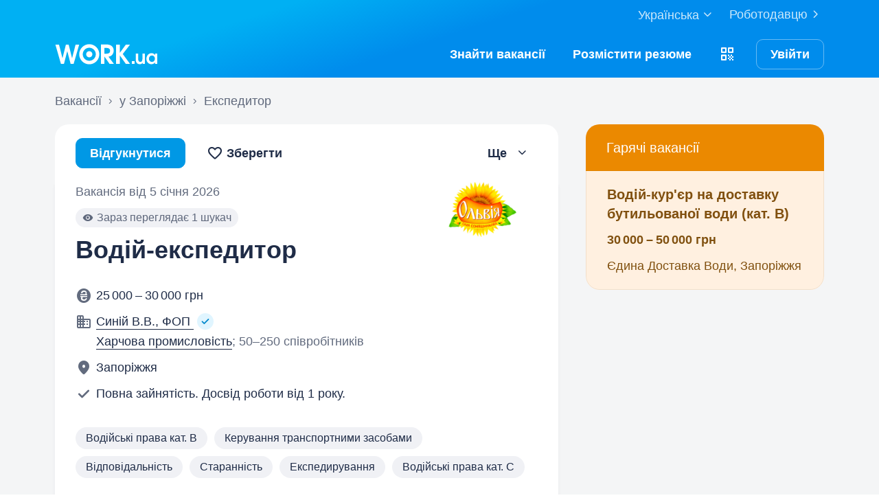

--- FILE ---
content_type: text/html; charset=UTF-8
request_url: https://www.work.ua/jobs/4152623/?&ref=ratinsky.com
body_size: 23277
content:
<!DOCTYPE html><html xmlns="http://www.w3.org/1999/xhtml" xmlns:fb="http://ogp.me/ns/fb#" xml:lang="uk" lang="uk">
<head>
    <meta http-equiv="Content-Type" content="text/html; charset=UTF-8">
    <meta name="Keywords" content="робота в києві, робота, робота в україні, вакансії, резюме, кандидати, пошук роботи, шукаю роботу, роботодавці, підбір персоналу, work ua, ворк юа">
    <meta name="Description" content="У компанію Синій В.В., ФОП запрошується «Водій-експедитор». Робота у Запоріжжі, зарплата - 25 000 – 30 000 грн,  повна зайнятість, досвід роботи від 1 року.">
    <meta http-equiv="content-language" content="uk">
    <meta http-equiv="Pragma" content="no-cache">
    <meta http-equiv="no-cache">
    <meta http-equiv="Expires" content="-1">
    <meta http-equiv="Cache-Control" content="no-cache">
    <meta name = "format-detection" content = "telephone=no">
    <meta name="viewport" content="width=device-width, initial-scale=1.0, maximum-scale=1.0">
    <meta http-equiv="X-UA-Compatible" content="IE=edge">
    <meta name="theme-color" content="#ffffff">
    <meta name="twitter:card" content="summary_large_image">
    <meta name="twitter:site" content="@workuamedia">

    <meta property="og:url" content="https://www.work.ua/jobs/4152623/">
    <meta property="og:title" content="Вакансія: Водій-експедитор, Запоріжжя, компанія Синій В.В., ФОП">
    <meta property="og:description" content="У компанію Синій В.В., ФОП запрошується «Водій-експедитор». Робота у Запоріжжі, зарплата - 25 000 – 30 000 грн,  повна зайнятість, досвід роботи від 1 року.">
    <meta property="og:image" content="https://i.work.ua/employer_design/2/2/5/342225_company_logo_og_5.png">
    <meta property="og:type" content="article"><meta property="og:image:width" content="1200">
        <meta property="og:image:height" content="630"><meta property="og:locale" content="uk_UA"><meta property="og:locale:alternate" content="ru_RU"><meta property="og:locale:alternate" content="en_US"><meta name="msapplication-config" content="//st.work.ua/browser/ie/browserconfig.xml?v2=1"><title>Вакансія: Водій-експедитор, 25 000 – 30 000 грн, компанія Синій В.В., ФОП, робота у Запоріжжі — Work.ua</title><script>
dataLayer=[{userType:'jobseeker.potential',ourJobseeker:'no'}];
(function(w,d,s,l,i){w[l]=w[l]||[];w[l].push({'gtm.start':new Date().getTime(),event:'gtm.js'});var f=d.getElementsByTagName(s)[0],
j=d.createElement(s),dl=l!='dataLayer'?'&l='+l:'';j.async=true;j.src='//www.googletagmanager.com/gtm.js?id='+i+dl;
f.parentNode.insertBefore(j,f);})(window,document,'script','dataLayer','GTM-W6CVFN');
</script><link rel="shortcut icon" href="//st.work.ua/browser/favicon.ico?v2=1">
    <link rel="apple-touch-icon" sizes="60x60" href="//st.work.ua/browser/safari/apple-touch-icon-60x60.png?v=1">
    <link rel="apple-touch-icon" sizes="76x76" href="//st.work.ua/browser/safari/apple-touch-icon-76x76.png?v=1">
    <link rel="apple-touch-icon" sizes="120x120" href="//st.work.ua/browser/safari/apple-touch-icon-120x120.png?v=1">
    <link rel="apple-touch-icon" sizes="152x152" href="//st.work.ua/browser/safari/apple-touch-icon-152x152.png?v=1">
    <link rel="apple-touch-icon" sizes="167x167" href="//st.work.ua/browser/safari/apple-touch-icon-167x167.png?v=1">
    <link rel="apple-touch-icon" sizes="180x180" href="//st.work.ua/browser/safari/apple-touch-icon-180x180.png?v=1">
    <link rel="mask-icon" href="//st.work.ua/browser/safari/website_icon.svg?v2=1" color="#00a1f1">

        <link href="//st.work.ua/css/bootstrap/lazysizes-min_1769021330.css" rel="stylesheet">
    <script defer="defer" src="//st.work.ua/js/lazysizes/lazysizes-min_1733759119.js"></script>

        <script>if(!(window.globalThis&&Object.fromEntries&&String.prototype.replaceAll&&Object.hasOwn)){document.write(`<script src="//st.work.ua/js/polyfills_1699269094.js"></${"scr"+"ipt"}>`)}</script>
    <script defer="defer" type="module" crossorigin src="//st.work.ua/react/react-root-DydBOfFv.js"></script>

        <script></script>

            <style>@font-face{font-display:block;font-family:glyphicons-work;src:url(//st.work.ua/fonts/glyphicons-work/glyphicons-work1.eot?v=118);src:url(//st.work.ua/fonts/glyphicons-work/glyphicons-work1.eot?v=118#iefix) format('embedded-opentype'),url(//st.work.ua/fonts/glyphicons-work/glyphicons-work1.woff?v=118) format('woff'),url(//st.work.ua/fonts/glyphicons-work/glyphicons-work1.ttf?v=118) format('truetype'),url(//st.work.ua/fonts/glyphicons-work/glyphicons-work1.svg?v=118#glyphicons-work) format('svg')}.glyphicon{position:relative;top:3px;display:inline-block;font-family:glyphicons-work;font-style:normal;font-weight:400;line-height:1;-webkit-font-smoothing:antialiased;-moz-osx-font-smoothing:grayscale}.glyphicon-add:before{content:"\e901"}.glyphicon-anonymous:before{content:"\e902"}.glyphicon-bag:before{content:"\e966"}.glyphicon-bookmark:before{content:"\e905"}.glyphicon-bookmark-full:before{content:"\e904"}.glyphicon-bust:before{content:"\e967"}.glyphicon-bust-circle:before{content:"\e906"}.glyphicon-cached:before{content:"\e907"}.glyphicon-chevron-down:before{content:"\e90f"}.glyphicon-chevron-left:before{content:"\e913"}.glyphicon-chevron-right:before{content:"\e914"}.glyphicon-chevron-up:before{content:"\e915"}.glyphicon-cog:before{content:"\e891"}.glyphicon-comment:before{content:"\e912"}.glyphicon-company:before{content:"\e91d"}.glyphicon-confirmed:before{content:"\e890"}.glyphicon-copy:before{content:"\e940"}.glyphicon-disability:before{content:"\e91f"}.glyphicon-download:before{content:"\e920"}.glyphicon-employees:before{content:"\e941"}.glyphicon-eye:before{content:"\e965"}.glyphicon-facebook:before{content:"\e895"}.glyphicon-filters:before{content:"\e922"}.glyphicon-flame:before{content:"\e923"}.glyphicon-flame-circle:before{content:"\e970"}.glyphicon-geolocation:before{content:"\e924"}.glyphicon-globe:before{content:"\e925"}.glyphicon-heart:before{content:"\e916"}.glyphicon-hide:before{content:"\e926"}.glyphicon-hryvnia-fill:before{content:"\e927"}.glyphicon-info-sign:before{content:"\e908"}.glyphicon-instagram:before{content:"\e968"}.glyphicon-key:before{content:"\e969"}.glyphicon-letter:before{content:"\e909"}.glyphicon-lightning:before{content:"\e892"}.glyphicon-lightning-full:before{content:"\e928"}.glyphicon-linkedin:before{content:"\e883"}.glyphicon-lock:before{content:"\e938"}.glyphicon-lock-open:before{content:"\e96d"}.glyphicon-man:before{content:"\e889"}.glyphicon-map-marker:before{content:"\e929"}.glyphicon-menu:before{content:"\e92b"}.glyphicon-menu-horizontal:before{content:"\e943"}.glyphicon-minus:before{content:"\e885"}.glyphicon-notifications:before{content:"\e92d"}.glyphicon-notifications-hide:before{content:"\e911"}.glyphicon-paperclip:before{content:"\e896"}.glyphicon-pencil:before{content:"\e92e"}.glyphicon-phone:before{content:"\e917"}.glyphicon-phone-disabled:before{content:"\e945"}.glyphicon-photocam:before{content:"\e93d"}.glyphicon-photocam-add:before{content:"\e944"}.glyphicon-plus:before{content:"\e946"}.glyphicon-plus-circle:before{content:"\e94d"}.glyphicon-re:before{content:"\e92f"}.glyphicon-remote:before{content:"\e930"}.glyphicon-remove:before{content:"\e919"}.glyphicon-restore:before{content:"\e931"}.glyphicon-resume:before{content:"\e932"}.glyphicon-search:before{content:"\e91a"}.glyphicon-send:before{content:"\e90b"}.glyphicon-shopping-cart:before{content:"\e933"}.glyphicon-sort:before{content:"\e884"}.glyphicon-sort-left:before{content:"\e934"}.glyphicon-star:before{content:"\e886"}.glyphicon-star-half:before{content:"\e894"}.glyphicon-star-outline:before{content:"\e887"}.glyphicon-stop:before{content:"\e893"}.glyphicon-telegram:before{content:"\e910"}.glyphicon-tick:before{content:"\e91b"}.glyphicon-time:before{content:"\e898"}.glyphicon-transition:before{content:"\e939"}.glyphicon-threads:before{content:"\e899"}.glyphicon-viber-full:before{content:"\e900"}.glyphicon-viber:before{content:"\e903"}.glyphicon-videocam:before{content:"\e93e"}.glyphicon-warning-sign:before{content:"\e936"}.glyphicon-white-heart:before{content:"\e937"}.glyphicon-woman:before{content:"\e888"}.glyphicon-youtube:before{content:"\e897"}.glyphicon-clock-left:before{content:"\e90a"}.glyphicon-coat-of-arms:before{content:"\e90c"}.glyphicon-email:before{content:"\e90d"}.glyphicon-language:before{content:"\e90e"}.glyphicon-print:before{content:"\e918"}.glyphicon-tryzub:before{content:"\e91c"}.glyphicon-tryzub-shield:before{content:"\e935"}.glyphicon-cron:before{content:"\e91e"}.glyphicon-error:before{content:"\e921"}.glyphicon-meeting:before{content:"\e92a"}.glyphicon-pdf:before{content:"\e93a"}.glyphicon-delete:before{content:"\e93b"}.glyphicon-notifications-active:before{content:"\e93c"}.glyphicon-autoplay:before{content:"\e93f"}.glyphicon-arrow-upward:before{content:"\e942"}.glyphicon-book:before{content:"\e947"}.glyphicon-comment-fill:before{content:"\e948"}.glyphicon-share:before{content:"\e949"}.glyphicon-link:before{content:"\e94b"}.glyphicon-visibility:before{content:"\e94a"}.glyphicon-business-center:before{content:"\e94c"}.glyphicon-move:before{content:"\e94e"}.glyphicon-comparison:before{content:"\e94f"}.glyphicon-format-mark:before{content:"\e950"}.glyphicon-upload:before{content:"\e951"}.glyphicon-tiktok:before{content:"\e952"}.glyphicon-deferment:before{content:"\e953"}.glyphicon-thumb-up:before{content:"\e954"}.glyphicon-notifications-stroke:before{content:"\e955"}.glyphicon-get-app:before{content:"\e956"}.glyphicon-qr-code:before{content:"\e957"}.glyphicon-app-store-small:before{content:"\e958"}.glyphicon-priority-for-veterans:before{content:"\e959"}.glyphicon-cup:before{content:"\e95a"}.glyphicon-hryvnia:before{content:"\e95b"}.glyphicon-more-stars:before{content:"\e95c"}.glyphicon-event:before{content:"\e95d"}.glyphicon-format:before{content:"\e95e"}.glyphicon-person-check:before{content:"\e95f"}.glyphicon-calendar:before{content:"\e960"}.glyphicon-person-cancel:before{content:"\e961"}.glyphicon-volunteer:before{content:"\e962"}.glyphicon-diamond:before{content:"\e963"}.glyphicon-add-resume:before{content:"\e964"}.glyphicon-proposals:before{content:"\e96b"}.glyphicon-selected-channels:before{content:"\e96a"}.glyphicon-location:before{content:"\e96c"}.glyphicon-people:before{content:"\e96e"}.glyphicon-map-marker-outline:before{content:"\e96f"}.glyphicon-achievement-check:before{content:"\e971"}.glyphicon-remote-outline:before{content:"\e972"}.glyphicon-multicolor:before{content:"\e92c";background-size:cover;background-repeat:no-repeat;color:transparent!important}.glyphicon-multicolor.glyphicon-flag:before{background-image:url(//st.work.ua/i/glyphicon_multicolor/glyphicon-flag.svg?v=1)}.glyphicon-multicolor.glyphicon-gpt:before{background-image:url(//st.work.ua/i/glyphicon_multicolor/glyphicon-gpt.svg?v=1)}.glyphicon-multicolor.glyphicon-google-calendar:before{background-image:url(//st.work.ua/i/glyphicon_multicolor/glyphicon-google-calendar.svg?v=1)}.glyphicon-multicolor.glyphicon-google-play-small:before{background-image:url(//st.work.ua/i/glyphicon_multicolor/glyphicon-google-play-small.svg?v=1)}.glyphicon-multicolor.glyphicon-priority-for-veterans-g:before{background-image:url(//st.work.ua/i/glyphicon_multicolor/glyphicon-priority-for-veterans-g.svg?v=1)}.glyphicon-multicolor.glyphicon-info-player:before{background-image:url(//st.work.ua/i/glyphicon_multicolor/glyphicon-info-player.svg?v=1)}.glyphicon-multicolor.glyphicon-social-instagram:before{background-image:url(//st.work.ua/i/glyphicon_multicolor/social/glyphicon-social-instagram.svg?v=1)}.glyphicon-multicolor.glyphicon-social-linkedin:before{background-image:url(//st.work.ua/i/glyphicon_multicolor/social/glyphicon-social-linkedin.svg?v=1)}.glyphicon-multicolor.glyphicon-social-threads:before{background-image:url(//st.work.ua/i/glyphicon_multicolor/social/glyphicon-social-threads.svg?v=1)}.glyphicon-multicolor.glyphicon-social-youtube:before{background-image:url(//st.work.ua/i/glyphicon_multicolor/social/glyphicon-social-youtube.svg?v=1)}.glyphicon-multicolor.glyphicon-social-google:before{background-image:url(//st.work.ua/i/glyphicon_multicolor/social/glyphicon-social-google.svg?v=1)}.glyphicon-multicolor.glyphicon-social-apple:before{background-image:url(//st.work.ua/i/glyphicon_multicolor/social/glyphicon-social-apple.svg?v=1)}.glyphicon-multicolor.glyphicon-social-tiktok:before{background-image:url(//st.work.ua/i/glyphicon_multicolor/social/glyphicon-social-tiktok.svg?v=1)}.glyphicon-multicolor.glyphicon-social-circle-telegram:before{background-image:url(//st.work.ua/i/glyphicon_multicolor/social/circle/glyphicon-social-circle-telegram.svg?v=1)}.glyphicon-multicolor.glyphicon-social-circle-facebook:before{background-image:url(//st.work.ua/i/glyphicon_multicolor/social/circle/glyphicon-social-circle-facebook.svg?v=1)}.glyphicon-multicolor.glyphicon-social-circle-viber:before{background-image:url(//st.work.ua/i/glyphicon_multicolor/social/circle/glyphicon-social-circle-viber.svg?v=1)}.glyphicon-multicolor.glyphicon-social-circle-whatsapp:before{background-image:url(//st.work.ua/i/glyphicon_multicolor/social/circle/glyphicon-social-circle-whatsapp.svg?v=1)}.glyphicon-multicolor.glyphicon-gradient-description:before{background-image:url(//st.work.ua/i/react/registration_wizard/split-d4/description.svg?v=1)}.glyphicon-multicolor.glyphicon-gradient-group:before{background-image:url(//st.work.ua/i/react/registration_wizard/split-d4/group.svg?v=1)}.glyphicon-multicolor.glyphicon-gradient-person:before{background-image:url(//st.work.ua/i/react/registration_wizard/split-d4/person_check.svg?v=1)}.glyphicon-multicolor.glyphicon-gradient-schedule:before{background-image:url(//st.work.ua/i/react/registration_wizard/split-d4/schedule.svg?v=1)}.glyph svg{display:inline-block;width:1em;height:1em;stroke-width:0;stroke:currentColor;fill:currentColor}body{display:flex;min-width:320px;min-height:100vh;position:relative;flex-direction:column}@media (max-width:767px){body{font-size:16px;line-height:24px}}body.mceContentBody{display:block}body #center{flex:1}body footer{margin-top:auto}@media (max-width:767px){.row{margin-left:-15px!important;margin-right:-15px!important}}@media (max-width:767px){.container,[class^=col-]{padding-left:15px!important;padding-right:15px!important}}a{color:#1f2c47;text-decoration-line:underline;text-underline-offset:1.5px;text-underline-position:under;text-decoration-thickness:.5px}a:hover{outline:0;color:#0098e5}a:focus-visible{border-radius:5px;outline-offset:2px;outline:2px solid #0094df}a.text-warning:hover{color:#0098e5}.panel{font-size:16px;margin-bottom:40px;border-radius:0}.panel-body a{display:block;padding:10px 15px}.panel-body a u{text-decoration:none}.panel-body a:hover{text-decoration:none}.panel-body a:hover b,.panel-body a:hover u{text-decoration-line:underline;text-underline-offset:1.5px;text-underline-position:under;text-decoration-thickness:.5px}.panel-body a.text-orange:hover{text-decoration-line:underline;text-underline-offset:1.5px;text-underline-position:under;text-decoration-thickness:.5px}.panel-hot{overflow:hidden;background-color:#fff0e0;border-radius:20px;font-size:18px}.panel-hot .panel-heading{color:#fff;padding:20px 30px;background-color:#eb8900}.panel-hot .panel-body a{margin-top:-1px;color:#80500f;text-decoration:none;border:1px solid rgba(128,80,15,.1);padding:20px 30px}.panel-hot .panel-body li:last-child a{border-radius:0 0 20px 20px}.panel-jobs .panel-body ul li a,.panel-jobs .panel-footer,.panel-jobs .panel-heading{padding:20px 30px}@media (max-width:767px){.panel-jobs .panel-body ul li a,.panel-jobs .panel-footer,.panel-jobs .panel-heading{padding:15px 20px}}.panel-jobs .panel-body hr{margin:0 30px}@media (max-width:767px){.panel-jobs .panel-body hr{margin:0 20px}}.panel.panel-custom{font-size:18px}.panel-title.collapsed .glyphicon{transform:rotate(180deg)}.panel-title:focus{text-decoration:none}@media (max-width:767px){.panel-collapse-alert{margin-left:-20px;margin-right:-20px}.panel-collapse-alert .alert{margin-left:0;margin-right:0}.panel-collapse-alert .panel-content{padding-left:20px;padding-right:20px}}.link-glyph{align-items:center;display:inline-flex}.link-phone{font-weight:400}.link-phone .glyphicon{font-size:18px;padding-right:5px}.link-landing-ats{display:block;position:relative;padding-left:25px}.link-landing-ats .glyphicon{font-size:20px;position:absolute;left:0;top:3px}.link-messenger{width:24px;height:24px;margin-left:10px;background-repeat:no-repeat;background-size:cover;background-image:url(//st.work.ua/i/messenger/messenger.svg)}.link-messenger:hover{background-image:url(//st.work.ua/i/messenger/messenger_hover.svg)}.link-messenger-viber{background-position:0 0}.link-messenger-telegram{background-position:-35px 0}.link-messenger-whatsapp{background-position:-70px 0}.b-better-ukrainian-wrapper{overflow:hidden}@media (min-width:768px){.b-better-ukrainian-wrapper{background:url(//st.work.ua/i/info_blocks/better_ukrainian/bg_banner_md.png) no-repeat center,linear-gradient(90deg,#000 0,#000 35.89%,#014c7a 51.45%,#0194ee 71.35%,#0193ee 100%)}}@media (min-width:768px) and (-webkit-min-device-pixel-ratio:2),(min-width:768px) and (min-resolution:192dpi){.b-better-ukrainian-wrapper{background:url(//st.work.ua/i/info_blocks/better_ukrainian/bg_banner_md@2x.png) no-repeat center,linear-gradient(90deg,#000 0,#000 35.89%,#014c7a 51.45%,#0194ee 71.35%,#0193ee 100%)}}@media (max-width:1920px){.b-better-ukrainian-wrapper{background-size:cover}}@media (max-width:992px) and (min-width:767px){.b-better-ukrainian-wrapper{background-size:110% 100%;background-position:right}}@media (max-width:767px){.b-better-ukrainian-wrapper{height:208px;background-position:center;background-color:#000;background-image:url(//st.work.ua/i/info_blocks/better_ukrainian/bg_banner_xs.png)}}@media (max-width:767px) and (-webkit-min-device-pixel-ratio:2),(max-width:767px) and (min-resolution:192dpi){.b-better-ukrainian-wrapper{background-image:url(//st.work.ua/i/info_blocks/better_ukrainian/bg_banner_xs@2x.png)}}.b-better-ukrainian-content{max-width:1920px;margin:0 auto}@media (max-width:992px) and (min-width:767px){.b-better-ukrainian-content{max-width:768px}}@media (max-width:767px){.b-better-ukrainian-content{max-width:100%}}.b-better-ukrainian-content .block-left span.nowrap,.b-better-ukrainian-content .block-right span.nowrap{text-decoration-line:underline;text-underline-offset:1.5px;text-underline-position:under;text-decoration-thickness:.5px;position:relative;z-index:1}.b-better-ukrainian-content .block-left:hover span.nowrap,.b-better-ukrainian-content .block-right:hover span.nowrap{text-decoration:none}@media (min-width:768px){.b-better-ukrainian-content .block-left{width:50%}}@media (min-width:992px){.b-better-ukrainian-content .block-left{width:56%}}@media (min-width:1441px){.b-better-ukrainian-content .block-left{width:55%}}@media (min-width:1681px){.b-better-ukrainian-content .block-left{width:54%}}.b-better-ukrainian-content .block-left-content{padding:11px 0;width:640px}@media (max-width:1199px){.b-better-ukrainian-content .block-left-content{width:538px}}@media (max-width:991px){.b-better-ukrainian-content .block-left-content{width:360px}}@media (max-width:767px){.b-better-ukrainian-content .block-left-content{width:280px;margin:0 auto;padding:10px 0}}@media (min-width:992px){.b-better-ukrainian-content .block-left-content{position:relative;padding-left:107px}.b-better-ukrainian-content .block-left-content:before{content:"";position:absolute;top:17px;left:0;width:86px;height:56px;background:url(//st.work.ua/i/info_blocks/better_ukrainian/danger.svg) no-repeat}}@media (max-width:991px){.b-better-ukrainian-content .block-left-content .h4{font-size:20px}}@media (min-width:768px){.b-better-ukrainian-content .block-right{width:50%}}@media (min-width:992px){.b-better-ukrainian-content .block-right{width:44%}}.b-better-ukrainian-content .block-right-content{width:520px;padding:34px 0 28px 70px;position:relative}@media (max-width:991px){.b-better-ukrainian-content .block-right-content{width:380px;padding-left:30px}}@media (max-width:767px){.b-better-ukrainian-content .block-right-content{width:280px;margin:0 auto;padding:60px 0 26px 0}}@media (min-width:768px){.b-better-ukrainian-content .block-right-content:before{content:"";position:absolute;bottom:0;right:0;width:270px;height:90px;z-index:1;background:url(//st.work.ua/i/info_blocks/better_ukrainian/heart_in_hands_md.svg) no-repeat}}@media (min-width:768px) and (max-width:992px){.b-better-ukrainian-content .block-right-content:before{right:-40px}}a#logo,a#logo-emp-en,a#logo-emp-ru,a#logo-emp-ua,a.logo,a.logo-emp-en,a.logo-emp-ru,a.logo-emp-ua{width:150px;display:block;position:relative;background-size:150px 30px;background-repeat:no-repeat}a#logo-emp-en.no-text,a#logo-emp-ru.no-text,a#logo-emp-ua.no-text,a#logo.no-text,a.logo-emp-en.no-text,a.logo-emp-ru.no-text,a.logo-emp-ua.no-text,a.logo.no-text{width:90px;height:18px;background-size:90px 18px}a#logo-emp-en.no-text:after,a#logo-emp-ru.no-text:after,a#logo-emp-ua.no-text:after,a#logo.no-text:after,a.logo-emp-en.no-text:after,a.logo-emp-ru.no-text:after,a.logo-emp-ua.no-text:after,a.logo.no-text:after{display:none!important}a#logo,a.logo{height:68px;background-image:url(//st.work.ua/i/work-ua-job.svg?v=6);background-position:center}@media (max-width:767px){a#logo,a.logo{height:66px}}@media (max-width:480px){a#logo{width:40px;background-size:40px 40px;background-image:url(//st.work.ua/i/work-ua-job-mobile.svg?v=6)!important}}a#logo-emp-en,a#logo-emp-ru,a#logo-emp-ua,a.logo-emp-en,a.logo-emp-ru,a.logo-emp-ua{height:50px;background-image:url(//st.work.ua/i/work-ua-emp.svg?v=6)}@media (max-width:480px){a#logo-emp-en,a#logo-emp-ru,a#logo-emp-ua{width:40px;background-size:40px 40px;background-image:url(//st.work.ua/i/work-ua-emp-mobile.svg?v=6)!important}a#logo-emp-en:after,a#logo-emp-ru:after,a#logo-emp-ua:after{display:none}}a#logo-emp-en::after,a#logo-emp-ru::after,a#logo-emp-ua::after,a.logo-emp-en::after,a.logo-emp-ru::after,a.logo-emp-ua::after{content:"";position:absolute;bottom:0;width:150px;height:17px;background-size:150px 17px;background-repeat:no-repeat}a#logo-emp-ru::after,a.logo-emp-ru::after{background-image:url(//st.work.ua/i/work-ua-emp-text-ru.svg?v=6)}a#logo-emp-ua::after,a.logo-emp-ua::after{background-image:url(//st.work.ua/i/work-ua-emp-text-ua.svg?v=6)}a#logo-emp-en::after,a.logo-emp-en::after{background-image:url(//st.work.ua/i/work-ua-emp-text-en.svg?v=6)}a#logo-emp-en::before,a#logo-emp-ru::before,a#logo-emp-ua::before{content:"";position:absolute;right:-38px;top:-15px;width:70px;height:25px;background-size:70px 25px;background-repeat:no-repeat}@media (max-width:480px){a#logo-emp-en::before,a#logo-emp-ru::before,a#logo-emp-ua::before{top:-3px;right:-32px;width:46px;height:17px;background-size:46px 17px}}a#logo-emp-ru:before,a#logo-emp-ua:before{background-image:url(//st.work.ua/i/info_blocks/ats_promotion/emp-badge-md.svg)}@media (max-width:480px){a#logo-emp-ru:before,a#logo-emp-ua:before{background-image:url(//st.work.ua/i/info_blocks/ats_promotion/emp-badge-xs.svg)}}a#logo-emp-en::before{background-image:url(//st.work.ua/i/info_blocks/ats_promotion/emp-badge-md-en.svg)}@media (max-width:480px){a#logo-emp-en::before{background-image:url(//st.work.ua/i/info_blocks/ats_promotion/emp-badge-xs-en.svg)}}@media (min-width:768px) and (max-width:991px){.wrap-breadcrumb{height:64px}.wrap-breadcrumb>div{position:absolute;height:100%;width:150%}}.wrap-breadcrumb a{text-decoration:none}.wrap-breadcrumb a:hover{color:#0098e5}.breadcrumb-separator{width:1px;height:16px;margin:0 10px;display:inline-block;background-color:rgba(31,44,71,.15)}@media (max-width:349px){.affix .saved-jobs{display:none}}.saved-jobs.saved .saved-jobs-block{display:block}.saved-jobs.saved .no-saved-jobs-block{display:none}.saved-jobs .saved-jobs-block{display:none}.saved-jobs.btn-spin *{color:transparent!important}.hidden{display:none!important}.hide{display:none!important}button,input,select,textarea{font-family:inherit;font-size:inherit;line-height:inherit}b{font-weight:700}ol,ol li,ul,ul li{margin-bottom:5px}dl,ol,ul{margin-top:10px}.list-inline,dl,ul ul{margin-bottom:0}.list-unstyled{padding-left:0;list-style:none}.list-unstyled .no-style:before{content:none}hr{border:0;border-top:1px solid rgba(31,44,71,.15)}.btn,img{vertical-align:middle}.btn,.navbar-toggle{background-image:none}.btn,.dropdown-menu>li>a,.label{white-space:nowrap}.breadcrumb,.dropdown-menu,.list-inline,ul{list-style:none}.col-md-8,.dropdown{position:relative}html{font-size:16px;font-family:sans-serif;-ms-text-size-adjust:100%;-webkit-text-size-adjust:100%}body{margin:0;position:relative;color:#1f2c47;font-size:18px;background-color:#fff;font-family:-apple-system,BlinkMacSystemFont,"Segoe UI",Roboto,Oxygen,Ubuntu,Cantarell,"Fira Sans","Droid Sans",Helvetica,Arial,sans-serif,"Apple Color Emoji","Segoe UI Emoji","Segoe UI Symbol";line-height:28px}@media (max-width:767px){body{font-size:16px;line-height:24px}}header,nav,section{display:block}img{border:0}*,:after,:before{-webkit-box-sizing:border-box;-moz-box-sizing:border-box;box-sizing:border-box}.inline-block{display:inline-block}.inline-flex{display:inline-flex}.border-none{border:none!important}.no-decoration,.no-decoration:active,.no-decoration:focus,.no-decoration:hover{text-decoration:none}.btn,.dropdown-menu>li>a,dd,dt{line-height:1.41176471}h1,h2,h3{font-family:inherit;margin-top:30px;margin-bottom:20px}p{margin:20px 0 5px}.text-muted{color:#6b7886}.text-success{color:#74c241}.text-orange{color:#ff9500!important}.text-orange-600{color:#eb8900!important}.text-yellow{color:#fc0!important}.text-blue-mariner-700{color:#0080ff}.text-red-600{color:#f53d00}.text-red-700{color:#da3f0b!important}.text-green{color:#74c241}.text-green-500{color:#593!important}.text-green-700{color:#467427!important}ol,ul{padding-left:20px}.list-inline{padding-left:0;margin-left:-5px}.list-inline>li{display:block;float:left;padding-left:5px;padding-right:5px}.list-inline>li:before{content:''}dd{margin-left:0;margin-bottom:10px}.btn,.nav,.navbar{margin-bottom:0}.row{margin-left:-20px;margin-right:-20px}.text-small{font-size:16px;line-height:24px}@media (max-width:767px){.text-small{font-size:14px;line-height:22px}}.small,small{font-size:16px;line-height:24px}.col-xs-12{width:100%}.col-md-4,.col-md-6,.col-md-8,.col-sm-4,.col-sm-8,.col-xs-12{position:relative;min-height:1px;padding-left:20px;padding-right:20px}@media (min-width:992px){.col-md-8{float:left;width:66.66666667%}.col-md-6{float:left;width:50%}.col-md-4{float:left;width:33.33333333%}}@media (min-width:768px){.col-sm-8{float:left;width:66.66666667%}.col-sm-4{float:left;width:33.33333333%}}.mt-0{margin-top:0!important}.mt-xs{margin-top:5px!important}.mt-sm{margin-top:10px!important}.mt-md{margin-top:15px!important}.mt-lg{margin-top:20px!important}.mt-2xl{margin-top:40px!important}.mb-0{margin-bottom:0!important}.mb-xs{margin-bottom:5px!important}.mb-sm{margin-bottom:10px!important}.mb-md{margin-bottom:15px!important}.mb-lg{margin-bottom:20px!important}.mb-xl{margin-bottom:30px!important}.mb-2xl{margin-bottom:40px!important}.mr-0{margin-right:0!important}.mr-xs{margin-right:5px!important}.mr-sm{margin-right:10px!important}.mr-lg{margin-right:20px!important}.mr-2xl{margin-right:40px!important}.ml-auto{margin-left:auto!important}.ml-xs{margin-left:5px!important}.ml-sm{margin-left:10px!important}.ml-lg{margin-left:20px!important}.my-0{margin-top:0!important;margin-bottom:0!important}.pt-0{padding-top:0!important}.pt-sm{padding-top:10px!important}.pt-lg{padding-top:20px!important}.pb-0{padding-bottom:0!important}.pb-sm{padding-bottom:10px!important}.pb-lg{padding-bottom:20px!important}.pr-0{padding-right:0!important}.pr-sm{padding-right:10px!important}.pl-0{padding-left:0!important}.px-lg{padding-left:20px!important;padding-right:20px!important}.py-0{padding-top:0!important;padding-bottom:0!important}.py-lg{padding-top:20px!important;padding-bottom:20px!important}@media (min-width:768px){.sm\:mt-0{margin-top:0!important}.sm\:mt-lg{margin-top:20px!important}.sm\:mb-lg{margin-bottom:20px!important}.sm\:mb-xl{margin-bottom:30px!important}.sm\:mt-xl{margin-top:30px!important}.sm\:mr-xs{margin-right:5px!important}.sm\:mr-lg{margin-right:20px!important}.sm\:mt-2xl{margin-top:40px!important}}.collapse{display:none}.glyphicon,.nav>li,.nav>li>a,.navbar,.navbar-toggle,ul li:before{position:relative}.glyphicon{line-height:1;font-weight:400}.glyphicon-align-base{top:0;vertical-align:bottom;line-height:24px}@media (min-width:768px){.glyphicon-align-base{line-height:28px}}.rounded-0{-webkit-border-radius:0!important;-moz-border-radius:0!important;border-radius:0!important}.rounded-0-top{border-top-right-radius:0!important;border-top-left-radius:0!important}.rounded-0-bottom{border-bottom-right-radius:0!important;border-bottom-left-radius:0!important}.rounded-10{-webkit-border-radius:10px!important;-moz-border-radius:10px!important;border-radius:10px!important}.rounded-20{-webkit-border-radius:20px!important;-moz-border-radius:20px!important;border-radius:20px!important}@media (max-width:767px){.rounded-20-top-xs{border-top-right-radius:20px!important;border-top-left-radius:20px!important}}.rounded-20-bottom{border-bottom-right-radius:20px!important;border-bottom-left-radius:20px!important}.bg-white{background-color:#fff!important}.bg-yellow-100{background-color:#fff8d6!important}.bg-green-100{background-color:#e7f4e1!important}.bg-gray{background-color:#f4f5f6!important}.bg-gray-300{background-color:#adb8cc!important}.bg-blue{background-color:#00a1f1!important}.bg-gray-200{background-color:#e7e9ee!important}.breadcrumb{margin-bottom:15px;padding-left:0}.breadcrumb>li{display:inline-block}.breadcrumb>li a{color:rgba(31,44,71,.7)}.border{border:1px solid rgba(31,44,71,.15)}.border-dashed-grey{color:#6b7886;cursor:pointer;border-bottom:1px dashed #6b7886}.border-right{border-right:1px solid rgba(31,44,71,.15)}.badge{min-width:24px;color:#fff;white-space:nowrap;align-items:center;display:inline-flex;justify-content:center;padding:1px 5px;background-color:#e42469;font-weight:400;font-size:14px;line-height:22px;border-radius:100px}@media (min-width:768px){.badge{min-width:28px;padding:2px 10px;font-size:16px;line-height:24px}}.badge-header{position:absolute;left:auto;top:3px}.badge-header-min{right:-15px}.badge-header-max{right:-25px}@media (max-width:767px){.badge-header{top:0}.badge-header-min{right:-3px}.badge-header-max{right:-7px}.badge-header-max-gamification{right:-15px}}.alert{border-radius:20px;margin:0 0 20px;border:1px solid transparent;padding:0 30px 30px}@media (max-width:767px){.alert{padding:0 20px 20px}}.alert>:first-child{margin-top:30px}@media (max-width:767px){.alert>:first-child{margin-top:20px}}.alert>p{margin-bottom:0}.alert-danger{color:#99231d;background-color:#ffe8e0;border-color:rgba(153,35,29,.1)}.alert-info{color:#0074ad;background-color:#ebf8ff;border-color:rgba(0,116,173,.1)}.alert-success{color:#467427;background-color:#e7f4e1;border-color:rgba(70,116,39,.1)}.alert-success a:not(.btn,.alert-link){color:#467427}.alert-warning{color:#73480d;background-color:#fff0e0;border-color:rgba(115,72,13,.1)}.card:after,.card:before,.clearfix:after,.clearfix:before,.container:after,.container:before,.dl-horizontal dd:after,.dl-horizontal dd:before,.menu-action-more:after,.menu-action-more:before,.menu-action-top:after,.menu-action-top:before,.menu-action:after,.menu-action:before,.nav:after,.nav:before,.navbar-collapse:after,.navbar-collapse:before,.navbar-header:after,.navbar-header:before,.navbar:after,.navbar:before,.row:after,.row:before{content:" ";display:table}.card:after,.clearfix:after,.container:after,.dl-horizontal dd:after,.menu-action-more:after,.menu-action-top:after,.menu-action:after,.nav:after,.navbar-collapse:after,.navbar-header:after,.navbar:after,.row:after{clear:both}.pull-right{float:right!important}.pull-left{float:left!important}@media (max-width:767px){.no-pull-xs{float:none!important}}@-ms-viewport{width:device-width}.visible-print{display:none!important}.visible-lg,.visible-lg-block,.visible-phone-max,.visible-sm-block,.visible-xs,.visible-xs-block,.visible-xs-inline{display:none!important}@media (min-width:992px) and (max-width:1199px){.hidden-md{display:none!important}}@media (max-width:767px){.visible-xs,.visible-xs-block{display:block!important}.visible-xs-inline{display:inline!important}.hidden-xs{display:none!important}.block-xs{display:block!important}}@media (max-width:430px){.visible-extra-xs{display:block!important}}@media (min-width:1200px){.visible-lg,.visible-lg-block{display:block!important}}@media (min-width:1200px){.hidden-lg{display:none!important}}@media (min-width:768px) and (max-width:991px){.visible-sm-block{display:block!important}.hidden-sm{display:none!important}}@media (max-width:430px){.hidden-extra-xs{display:none!important}}ul li:before{content:'\2022';color:rgba(31,44,71,.7);display:block;font-size:30px;max-width:0;max-height:0;position:relative;left:-20px;top:-1px}.text-gray-light{color:#abb2ba}.text-opacity{color:#ccecfc!important}.text-white{color:#fff!important}.text-default{color:#1f2c47!important}.text-default-7{color:rgba(31,44,71,.7)}.text-primary{color:#00a1f1!important}.text-basic{margin:0;font-weight:400;font-size:18px;line-height:28px}@media (max-width:767px){.text-basic{font-size:16px;line-height:24px}}.text-center{text-align:center}@media (max-width:767px){.text-capitalize-xs{text-transform:capitalize}}@media (min-width:768px){.text-lowercase-md{text-transform:lowercase}}.text-indent{position:relative;padding-left:30px}.text-indent>.glyphicon{position:absolute;left:0}@media (max-width:767px){.text-indent>.glyphicon{top:0}}@media print{.text-indent{padding-left:20px}.text-indent>.glyphicon{margin:0;font-size:10pt}}.card,.menu-action-top{background-color:#fff;position:relative}.col-md-8.col-left{position:relative;min-height:1px;padding-left:20px;padding-right:20px}@media (min-width:992px){.col-md-8.col-left{float:left;width:71.5686275%}}.col-sm-12{position:relative;min-height:1px;padding-left:20px;padding-right:20px}@media (min-width:768px){.col-sm-12{float:left;width:100%}}.main-center{padding-bottom:60px}.main-center>.container{position:relative}.card-indent{margin-bottom:20px}.dropdown-toggle{display:inline-block}.overflow{overflow:hidden}.block-relative{position:relative}.block-absolute{position:absolute}.inset-0{inset:0!important}.wordwrap{word-wrap:break-word}.form-group{margin-top:20px}.link-icon{text-decoration:none}.link-back{position:relative;padding-left:20px;margin-bottom:20px}.link-back a{text-decoration:none}.link-back a .glyphicon-chevron-left{top:0;left:-5px;position:absolute;font-size:24px;color:rgba(31,44,71,.7);line-height:28px}@media (max-width:767px){.link-back a .glyphicon-chevron-left{line-height:24px}}.glyphicon-confirmed.text-primary{font-size:22px;top:5px}.glyphicon-warning-sign{font-size:24px}.glyphicon-large{font-size:24px}.glyph-indent{margin-left:5px}.glyphicon-disability{font-size:22px;top:0;left:-1px;vertical-align:middle}.logo-company{width:160px;height:80px;margin:0}@media (max-width:767px){.logo-company{width:100px;height:50px}}.logo-company img,.logo-job img{width:100%;height:auto}.img-responsive{display:block;max-width:100%;height:auto}.text-indent .glyphicon.text-default{opacity:.7}#about-company ul li a{word-break:break-word}.content-tabs{display:none}.content-tabs.active{display:block}.design-container{margin:0 -20px -20px}@media (min-width:768px){.design-container{margin:0 -30px -30px}}.design-container img{width:100%;height:auto;display:block}.design-container.design-container-top{margin-top:-20px}@media (min-width:768px){.design-container.design-container-top{margin-top:-30px}}.design-block{position:relative;z-index:2}.design-wrapper.bg-color .design-preview{position:absolute;left:0;top:0;width:100%;height:0}@media (max-width:767px){.design-wrapper.bg-color .design-preview{height:100px!important}}.design-wrapper.bg-color .design-preview.design-preview-static{-webkit-border-radius:0 0 20px 20px;-moz-border-radius:0 0 20px 20px;border-radius:0 0 20px 20px}@media (min-width:768px){.design-wrapper.bg-color .design-preview.design-preview-static{height:260px}}@media (min-width:768px){.design-wrapper.bg-color .design-preview.design-preview-static-sm{height:165px}}.design-preview{position:relative;z-index:1}.design-preview.design-preview-color{-webkit-border-radius:0 0 20px 20px;-moz-border-radius:0 0 20px 20px;border-radius:0 0 20px 20px}.design-preview-img-md{display:none}@media (max-width:1120px){.design-preview-img-md{display:block;min-height:50px}}.design-preview-img-lg{min-height:100px}@media (max-width:1120px){.design-preview-img-lg{display:none}}.design-decor{display:none;border-radius:50%;pointer-events:none;user-select:none;filter:blur(100px);position:fixed;width:600px;height:600px;right:-250px;bottom:-250px}@media (max-width:767px){.design-decor{width:300px;height:300px;right:-150px;bottom:-150px}}.design-decor.design-decor-absolute{display:block;position:absolute}.design-field{height:80px;background-image:url(//st.work.ua/i/company_design/graphic-upload.svg);background-repeat:no-repeat;background-position:center center;background-size:64px 64px;position:relative;background-color:#f0f1f5;max-width:100%}.design-field:before{content:'';display:block;position:absolute;left:0;top:0;width:100%;height:100%;background-image:url("data:image/svg+xml,%3csvg width='100%25' height='100%25' xmlns='http://www.w3.org/2000/svg'%3e%3crect width='100%25' height='100%25' fill='none' rx='10' ry='10' stroke='%23ADB8CCFF' stroke-width='2' stroke-dasharray='6%2c 11' stroke-dashoffset='1' stroke-linecap='square'/%3e%3c/svg%3e");border-radius:10px}.design-field .logo-company{padding:15px 20px}.design-field-sm{width:140px}.design-field-lg{width:234px}.design-field-lg img{width:100%;height:100%;object-fit:cover;object-position:center}@media (max-width:991px){.design-field-lg{width:100%}}.design-field.preview-disabled{opacity:.4;background-image:none}.design-image{background:#f0f1f5;position:relative;z-index:1}.design-image:before{content:'';display:block;position:absolute;left:0;top:0;width:100%;height:100%;z-index:2;pointer-events:none;user-select:none;background-image:url("data:image/svg+xml,%3csvg width='100%25' height='100%25' xmlns='http://www.w3.org/2000/svg'%3e%3crect width='100%25' height='100%25' fill='none' rx='0' ry='0' stroke='%23ADB8CCFF' stroke-width='2' stroke-dasharray='6%2c 11' stroke-dashoffset='1' stroke-linecap='square'/%3e%3c/svg%3e")}.design-image-empty{padding:30px 0 26px 170px;background-image:url(//st.work.ua/i/company_design/graphic-upload.svg);background-repeat:no-repeat;background-position:15px 25px;background-size:128px 128px}.design-image-empty.design-image-empty-bottom{padding:40px 40px 40px 190px;background-position:30px 40px}.design-section{margin-bottom:-60px;padding-bottom:60px}.design-section .container,.design-wrapper .container{position:relative;z-index:1}.design-section .menu-action-top .container,.design-wrapper .menu-action-top .container{z-index:auto}.design-mask{position:absolute;left:0;top:0;width:100%;height:100%;z-index:2}.design-mask.active .design-mask-left,.design-mask.active .design-mask-right{background-image:repeating-linear-gradient(135deg,transparent,transparent 35px,#1f2c47 35px,#1f2c47 55px)}.design-mask-left,.design-mask-right{top:0;bottom:0;width:100%;display:block;position:absolute;background-color:#fff;opacity:.35;background-size:auto auto;background-image:repeating-linear-gradient(135deg,transparent,transparent 35px,#e42469 35px,#e42469 55px)}.design-mask-left{left:auto;right:calc(100% - 20px)}.design-mask-right{left:calc(100% - 20px);right:0}.design-mask .container{height:100%}.design-fact-description,.design-fact-name{background:rgba(31,44,71,.07)}.design-fact-name{height:32px;width:74px;max-width:100%}.design-fact-name-md{width:106px}.design-fact-name-lg{width:179px}.design-fact-description{width:133px;height:18px;max-width:100%}.design-fact-description-md{width:160px}.design-fact-description-lg{width:226px}.company-gallery{margin:-10px}@media (max-width:767px){.company-gallery{margin:0}}.company-gallery-item{width:calc(50% - 20px);margin:10px}@media (max-width:767px){.company-gallery-item{width:100%;margin:20px 0 0 0}}.company-gallery-item:before{content:'';display:block;padding-top:60%;max-width:none;max-height:none;left:auto;top:auto}.company-gallery-item iframe,.company-gallery-item img{position:absolute;left:0;top:0;width:100%;height:100%;object-fit:cover;object-position:center}.company-gallery-fully{width:100%}.highlight-result{background-color:rgba(255,255,204,.8)!important}.sr-only{position:absolute;width:1px;height:1px;margin:-1px;padding:0;overflow:hidden;clip:rect(0,0,0,0);border:0}.dropdown-menu{display:none}.dropdown-toggle{display:inline-block}.glyphicon-hide,.glyphicon-restore,.glyphicon-white-heart{font-size:24px}.col-md-4.col-right{position:relative;min-height:1px;padding-left:20px;padding-right:20px}@media (min-width:992px){.col-md-4.col-right{float:left;width:28.4313725%}}.nowrap{white-space:nowrap}.block{display:block}.link-close{top:27px;right:20px;z-index:50;width:45px;height:45px;display:block;position:absolute;padding:10px 0 0 10px;color:rgba(31,44,71,.7);font-size:24px}@media (max-width:767px){.link-close{right:10px;top:10px}}.link-close .glyphicon{top:0}.flex{display:flex}.flex-1{flex:1}.flex-align-center{align-items:center}.flex-align-start{align-items:start}.flex-justify-center{justify-content:center}.flex-justify-between{justify-content:space-between}.flex-wrap{flex-wrap:wrap}.flex-direction-column{flex-direction:column}.flex-direction-row-reverse{flex-direction:row-reverse}@media (min-width:768px){.sm\:flex{display:flex}.sm\:flex-align-center{align-items:center}.sm\:flex-justify-between{justify-content:space-between}.sm\:flex-direction-row{flex-direction:row}.sm\:flex-wrap{flex-wrap:wrap}}.align-bottom{vertical-align:bottom!important}.align-middle{vertical-align:middle!important}.w-100{width:100%}.middot{display:inline-block;position:relative;margin:0 5px}.middot:before{content:"\00B7";color:#2c3f52}.line-height-default{line-height:1!important}.line-height-basic{line-height:28px!important}@media (max-width:767px){.line-height-basic{line-height:24px!important}}.strong{font-weight:700!important}.strong-600{font-weight:600!important}.strong-500{font-weight:500!important}.header-default{background:#00a1f1;background:-moz-linear-gradient(0 -100% -72deg,#00b0f3 48%,#008cec 66%) #00a1f1;background:-webkit-linear-gradient(-72deg,#00b0f3 27%,#008cec 50%) #00a1f1;background:-o-linear-gradient(-72deg,#00b0f3 27%,#008cec 50%) #00a1f1;background:-ms-linear-gradient(-72deg,#00b0f3 37%,#008cec 54%) #00a1f1}.header-default .header-message{z-index:2;float:left;max-width:710px;position:relative;border-radius:0 0 5px 5px}@media (max-width:1199px){.header-default .header-message{max-width:690px}}@media (max-width:991px){.header-default .header-message{max-width:430px}}@media (max-width:767px){.header-default .header-message{float:none;width:auto;max-width:none;margin-left:-15px;margin-right:-15px;margin-bottom:10px}}.header-default .header-message .link-close{top:0;right:0;padding:0;width:40px;height:40px;display:flex;font-size:20px;align-items:center;text-decoration:none;justify-content:center}.header-default .header-message div{padding:6px 45px 6px 20px}.header-default .header-message:after{content:" ";width:0;height:0;left:40px;z-index:10;bottom:-10px;position:absolute;vertical-align:middle;border-right:10px solid transparent;border-left:10px solid transparent}@media (max-width:767px){.header-default .header-message:after{left:57px}}@media (max-width:480px){.header-default .header-message:after{left:25px}}.header-default .link-section{margin:7px 0 8px 0}.header-default .link-section .dropdown{margin-right:20px}.header-default .header-message{background-color:#0098e5}.header-default .header-message,.header-default .header-message a{color:#fff}.header-default .header-message:after{border-top:10px solid #0098e5}.header-default .navbar-nav li .last-user-name span:last-child{text-decoration-line:underline;text-underline-offset:1.5px;text-underline-position:under;text-decoration-thickness:.5px}.visible-xs-inline-block{display:none!important}@media (max-width:767px){.visible-xs-inline-block{display:inline-block!important}.w-100-xs{width:100%!important}}.h1,.h2,.h3,.h4,.h5,.h6,h1,h2,h3,h4,h5,h6{color:inherit;font-family:inherit}.h1,.h2,.h3,h1,h2,h3{margin-top:30px;margin-bottom:20px}.h4,.h5,.h6,h4,h5,h6{margin-top:20px;margin-bottom:20px}.h2,h1,h2{font-weight:700}.h3,h3{font-weight:600}.h4,.h5,h4,h5{font-weight:500}.h1,h1{font-size:26px;line-height:36px}@media (min-width:768px){.h1,h1{font-size:36px;line-height:44px}}.h2,h2{font-size:24px;line-height:30px}@media (min-width:768px){.h2,h2{font-size:32px;line-height:40px}}.h3,h3{font-size:22px;line-height:28px}@media (min-width:768px){.h3,h3{font-size:28px;line-height:36px}}.h4,h4{font-size:20px;line-height:26px}@media (min-width:768px){.h4,h4{font-size:24px;line-height:30px}}.h5,h5{font-size:18px;line-height:24px}@media (min-width:768px){.h5,h5{font-size:20px;line-height:28px}}.navbar-default{min-height:68px}@media (max-width:767px){.navbar-default{min-height:66px}}.navbar-default .navbar-header{float:left;margin-left:0;position:relative}.navbar-default .navbar-nav{float:right}.navbar-default .navbar-nav .glyphicon{top:0}.navbar-default .navbar-nav .glyphicon:not(.glyphicon-app-store-small,.glyphicon-google-play-small){font-size:24px}@media (min-width:768px){.navbar-default .navbar-nav .glyphicon:not(.glyphicon-notifications,.glyphicon-qr-code,.glyphicon-get-app,.glyphicon-app-store-small,.glyphicon-google-play-small){display:none}}.navbar-default .navbar-nav>li{float:left;margin:0 0 0 20px;font-weight:600}@media (max-width:767px){.navbar-default .navbar-nav>li{margin-left:5px}}.navbar-default .navbar-nav>li .btn-link,.navbar-default .navbar-nav>li>a{height:68px;padding:20px 10px 0}.navbar-default .navbar-nav>li .btn-link .emoji-single,.navbar-default .navbar-nav>li>a .emoji-single{margin-bottom:2px}@media (max-width:767px){.navbar-default .navbar-nav>li .btn-link,.navbar-default .navbar-nav>li>a{display:flex;flex-direction:column;align-items:center;justify-content:center;height:66px;width:46px;line-height:15px;text-align:center;padding:5px}.navbar-default .navbar-nav>li .btn-link :not(.glyphicon),.navbar-default .navbar-nav>li>a :not(.glyphicon){font-size:14px;line-height:22px;font-weight:400}.navbar-default .navbar-nav>li .btn-link .emoji-single,.navbar-default .navbar-nav>li>a .emoji-single{width:24px;height:24px;display:block;margin:0 auto}}.navbar-default .navbar-nav>li.active>a{background-color:transparent}.navbar-default .navbar-nav>li.li-nav-notification .badge{position:absolute;z-index:1;left:21px;top:1px}.navbar-default .navbar-nav>li.li-nav-notification>a{width:46px;position:relative}@media (min-width:576px){.navbar-default .navbar-nav>li.li-nav-notification .badge{left:15px}.navbar-default .navbar-nav>li.li-nav-notification>a{width:auto}}@media (min-width:768px){.navbar-default .navbar-nav>li.li-nav-notification{margin-right:20px}.navbar-default .navbar-nav>li.li-nav-notification>a{padding-top:18px}.navbar-default .navbar-nav>li.li-nav-notification>a .glyphicon{display:block;font-size:32px;width:32px}.navbar-default .navbar-nav>li.li-nav-notification .badge{left:25px;top:3px}}.navbar-default .navbar-nav .nav-name,.navbar-default .navbar-nav .nav-name-xs{overflow:hidden;text-overflow:ellipsis;white-space:nowrap;display:block}.navbar-default .navbar-nav .nav-name{max-width:215px}@media (max-width:1200px){.navbar-default .navbar-nav .nav-name{max-width:185px}}@media (max-width:991px){.navbar-default .navbar-nav .nav-name{max-width:105px}}@media (max-width:767px){.navbar-default .navbar-nav .nav-name-xs{max-width:50px}}.navbar-default .navbar-nav .btn{margin-top:12px;height:auto!important;padding:7px 20px!important}.header-inverse .navbar-default .navbar-nav .btn{color:#0098e5!important}.navbar-default .navbar-nav>li.active>a:not(.btn,.last-user-name):before{content:'';left:0;bottom:0;height:4px;width:100%;position:absolute;background-color:#e42469;border-radius:5px 5px 0 0}.container{margin-right:auto;margin-left:auto;padding-left:20px;padding-right:20px}@media (min-width:768px){.container{width:760px}}@media (min-width:992px){.container{width:980px}}@media (min-width:1200px){.container{width:1160px}}.nav{margin-top:0;margin-bottom:0;padding-left:0}.nav>li:before{content:none}.nav>li>a{position:relative;display:block}.opacity-7{opacity:.7}.opacity-8{opacity:.8}.glyphicon-top{top:0!important}.glyphicon-fs-16{min-width:16px;min-height:16px;font-size:16px}.glyphicon-fs-24{min-width:24px;min-height:24px;font-size:24px}.glyphicon-fs-32{min-width:32px;min-height:32px;font-size:32px}.glyphicon-fs-56{min-width:56px;min-height:56px;font-size:56px}.btn{cursor:pointer;margin-bottom:0;text-align:center;white-space:nowrap;display:inline-block;vertical-align:middle;background-image:none;touch-action:manipulation;font-weight:600;border:1px solid transparent;padding:7px 20px;font-size:18px;line-height:28px;border-radius:10px;text-decoration:none}@media (max-width:767px){.btn{font-weight:500!important;font-size:16px!important;line-height:24px!important}}.btn-icon{align-items:center;display:inline-flex;justify-content:center}.btn-icon .glyphicon{top:0;line-height:28px}@media (max-width:767px){.btn-icon .glyphicon{line-height:24px}}.btn-icon-left .glyphicon{margin-right:10px}.btn-icon-left:not(.btn-tertiary){padding-left:15px}.btn-icon-right .glyphicon{margin-left:10px}.btn-icon-right:not(.btn-tertiary){padding-right:15px}.btn-tertiary{padding:7px 10px;color:#1f2c47;border-color:transparent;background-color:transparent}.btn-link{padding-left:0;padding-right:0;background-color:transparent;-webkit-box-shadow:none;-moz-box-shadow:none;box-shadow:none;color:#1f2c47;font-weight:400;border-color:transparent}@media (max-width:767px){.btn-link{font-weight:400}}.btn-link-underline{padding:0;border:none;text-align:left;white-space:normal;text-decoration-line:underline;text-underline-offset:1.5px;text-underline-position:under;text-decoration-thickness:.5px}.btn-error-outline{color:#f53d00;border-color:rgba(245,61,0,.4);background-color:transparent}.btn-add-outline{color:#60ac39;border-color:rgba(96,172,57,.4);background-color:transparent}.btn-view-outline{color:#fff;border-color:rgba(255,255,255,.4);background-color:transparent}.btn-default{color:#fff;border-color:#0094df;background-color:#0094df}.btn-default-outline{color:#0094df;border-color:rgba(0,148,223,.4);background-color:transparent}.btn-search{color:#fff;border-color:#e42469;background-color:#e42469}.btn-add{color:#fff;border-color:#60ac39;background-color:#60ac39}.card{position:relative;border-radius:20px;background-color:#fff;padding:0 30px 30px 30px;-webkit-box-shadow:0 5px 5px 0 rgba(31,44,71,.05);-moz-box-shadow:0 5px 5px 0 rgba(31,44,71,.05);box-shadow:0 5px 5px 0 rgba(31,44,71,.05)}@media (max-width:767px){.card{padding:0 20px 20px 20px}}.card-spell-wrapper{padding:0!important;margin:0!important}.card-spell-wrapper .card{-webkit-box-shadow:none;-moz-box-shadow:none;box-shadow:none}.label{max-width:100%;font-size:14px;line-height:22px;font-weight:400;border-radius:20px;align-items:center;display:inline-flex;padding:1px 10px}@media (min-width:768px){.label{padding:2px 10px;font-size:16px;line-height:24px}}.label-circle{padding:4px;border-radius:50%;justify-content:center}.label-circle-default{padding:6px}.label-skill{line-height:22px;padding:5px 15px}.label-yellow-100{color:#ad4800!important;background-color:#fff8d6}.label-blue-mariner-100{color:#005cb8!important;background-color:#e7edf9}.label-violet-light{color:#7b277a!important;background-color:#f5e3f9}.label-violet-100{background-color:#f6e6fa;color:#913091}.label-blue-pacific-50{color:#0094df!important;background-color:#ebf8ff}.label-yellow-100{color:#ad4800!important;background-color:#fff8d6}.label-orange-50{background-color:#fff0e0;color:#80500f!important}.label-orange-light{background-color:#ffeacc;color:#ff3b30!important}.label-indigo-100{background-color:#dedef7;color:#3b3bb0!important}.label-gray-100{color:#1f2c47!important;background-color:#f0f1f5}.label-green-100{color:#467427!important;background-color:#e7f4e1}.label-magenta-100{background-color:#fce4ed;color:#ad1f4e}.print-footer,.print-header{display:none}.menu-action{margin-left:0;margin-top:20px}.menu-action li{padding-left:0;padding-right:0;margin-right:20px}.menu-action li:last-child{margin-right:0}.menu-action-top{position:relative;border-radius:20px;background-color:#fff}@media (max-width:767px){.menu-action-top{margin-left:-15px;margin-right:-15px}}@media (min-width:768px){.menu-action-top .container{margin-left:-20px}}.menu-action-top .card{margin-top:0;box-shadow:none;border-top:none;padding-top:20px;padding-bottom:20px}@media (max-width:480px){.menu-action-top .btn.ellipsis{max-width:180px}}@media (max-width:350px){.menu-action-top .btn.ellipsis{max-width:160px}}.menu-action-top.affix{top:0;left:0;position:fixed;z-index:1162;width:100%;border-top-left-radius:0;border-top-right-radius:0;backdrop-filter:blur(30px);transform:translate3d(0,0,0);-webkit-backdrop-filter:blur(30px);background:rgba(255,255,255,.8);border:1px solid rgba(31,44,71,.2)}@media (max-width:767px){.menu-action-top.affix{margin:0;padding:0}}.menu-action-top.affix .container{margin-left:auto}.menu-action-top.affix .card{background-color:transparent}@media (max-width:767px){.menu-action-bottom-xs{position:fixed;width:100%;top:auto!important;z-index:1061;bottom:0;border:1px solid rgba(31,44,71,.2);border-radius:20px 20px 0 0!important}.menu-action-bottom-xs .card{padding:15px 0!important}.menu-action-bottom-xs .navbar-toggle{padding:0;float:right}}@media (max-width:767px) and (orientation:landscape){.menu-action-bottom-xs{display:none}}@media (min-width:768px){.menu-action-bottom-xs{bottom:auto!important}}@media (max-width:767px) and (orientation:portrait){.content-wrap{position:absolute;height:100%;width:100%;overflow:scroll;-webkit-overflow-scrolling:touch;overflow-scrolling:touch}.content-wrap~.menu-action-bottom-xs{margin:0;bottom:0!important}.content-wrap~.container-absolute{position:fixed!important}.content-wrap~.container-absolute .container-absolute{position:relative!important;height:100%;overflow:scroll;-webkit-overflow-scrolling:touch;overflow-scrolling:touch}.content-wrap~.container-absolute .container-absolute .content-main{padding-bottom:0}}@media (max-width:576px){.menu-action-phone .btn.sendr,.menu-action-phone .call-phone{margin-right:10px!important}.menu-action-phone .btn-tertiary{padding:7px}}@media (max-width:767px){.fix-block-bottom-xs{height:auto!important}}.glyphicon-multicolor.glyphicon-social-circle-facebook:before{background-image:url(//st.work.ua/i/glyphicon_multicolor/social/circle/glyphicon-social-circle-facebook.svg)}.ellipsis{overflow:hidden;text-overflow:ellipsis}.ellipsis:not(.ellipsis-line){white-space:nowrap}.ellipsis-line{white-space:normal;display:-webkit-box;-webkit-box-orient:vertical}.ellipsis-line-2{-webkit-line-clamp:2}.ellipsis-line-3{-webkit-line-clamp:3}.ellipsis-line-4{-webkit-line-clamp:4}.modal{display:none;overflow:hidden;position:fixed;top:0;right:0;bottom:0;left:0;z-index:1190;-webkit-overflow-scrolling:touch;outline:0}.top-candidate-for-job{outline-offset:-1px;outline:1px solid rgba(70,116,39,.1);background:linear-gradient(312deg,rgba(231,244,225,0) 50.59%,#e7f4e1 100%),#fff}.proposition-alert{border:1px solid rgba(0,148,223,.1);background:radial-gradient(110% 103% at 14% -23%,#e0f5ff 0,#fff 100%) no-repeat center;padding:10px}.proposition-message{padding:20px 20px 0;background:radial-gradient(38% 86% at 14% 11%,#a2e0ff -20%,#fff 100%) no-repeat top left}@media (max-width:767px){.proposition-message{background:radial-gradient(100% 50% at 14% 11%,#a2e0ff -50%,#fff 100%) no-repeat top left}}.proposition-btn{z-index:2}.toggle-block{padding-bottom:10px}.toggle-block-opacity{max-height:80px}.toggle-block-opacity:before{content:'';position:absolute;bottom:0;left:0;right:0;height:30px;pointer-events:none;background:linear-gradient(180deg,rgba(255,255,255,0) 0,#fff 70%)}.music-plugin{position:fixed!important;z-index:1163!important;bottom:75px!important;width:275px;text-align:right;opacity:0;pointer-events:none;transition:.2s all}.music-plugin #workUaAudioPlugin{transition:.2s all}.music-plugin.is-active{pointer-events:auto;opacity:1}.music-plugin.is-active:hover .music-btn{opacity:1;transition:.1s opacity}@media (max-width:1390px){.music-plugin{margin-left:475px!important}.music-plugin.small{margin-left:575px!important}}@media (min-width:1391px){.music-plugin{right:30px!important;transform:translateX(-50%)!important;left:50%!important;margin-left:535px!important}.music-plugin.small{margin-left:615px!important}}@media (max-width:1390px){.music-plugin{left:auto!important;transform:none!important;right:15px!important;margin-left:0!important}}@media (max-width:767px){.music-plugin{right:-26px!important;bottom:40px!important;transform:scale(.8)!important}}.music-plugin.is-small{width:78px;transition:.2s all}@media (min-width:1391px){.music-plugin.is-small{margin-left:645px!important}}.music-plugin.is-small #workUaAudioPlugin{width:78px!important;transition:.2s all}@media (max-width:767px){.music-plugin.is-small{right:2px!important}}.music-popover{position:absolute;left:0;bottom:110%;width:272px;padding:20px 20px 10px 20px;background-color:#fff;box-shadow:0 0 20px 0 rgba(0,0,0,.1);border:1px solid rgba(31,44,71,.15);height:300px;overflow:auto;opacity:0;visibility:hidden;pointer-events:none;transform:translateY(20%);z-index:99;transition:.3s}.music-popover.is-open{opacity:1;visibility:visible;pointer-events:auto;transform:translateY(0);transition:.3s}.music-close{position:absolute;top:5px!important;right:10px!important}.music-close:hover{opacity:.7}</style>

        
            <link href="//st.work.ua/react/react_1769021324.css" rel="stylesheet">

            <link rel="canonical" href="https://www.work.ua/jobs/4152623/" />
<link rel="alternate" hreflang="ua" href="https://www.work.ua/jobs/4152623/" />
<link rel="alternate" hreflang="ru" href="https://www.work.ua/ru/jobs/4152623/" />
<link rel="alternate" hreflang="en" href="https://www.work.ua/en/jobs/4152623/" />
</head>
<body data-target="#sidenav-spy" data-spy="scroll"><noscript><iframe src="//www.googletagmanager.com/ns.html?id=GTM-W6CVFN" height="0" width="0" style="display:none;visibility:hidden"></iframe></noscript>    				            
        
    
    
        
                <header class="header-default hidden-print">
    <div class="container">
						<div class="link-section clearfix">
			<a href="/employer/" class="pull-right no-decoration text-white opacity-link opacity-8 ga-switch-emp">Роботодавцю<span class="glyphicon glyphicon-chevron-right glyphicon-fs-24 glyphicon-align-base"></span></a>
			<div class="dropdown pull-right">
    <button id="dropdownMenu100-2"
       data-toggle="dropdown"
       aria-expanded="true"
       class="btn-link border-none dropdown-toggle no-decoration opacity-link opacity-8 "
    >
        <span class="text-white text-basic">Українська<span class="glyphicon glyphicon-chevron-down glyphicon-fs-24 glyphicon-align-base"></span></span>
    </button>
    <ul class="dropdown-menu" id="header-language-switcher-list" role="menu" aria-labelledby="dropdownMenu100-2">
                    <li data-locale="ua"
                data-locale-active="ua"
                class="active"            >
                <a href="https://www.work.ua/jobs/4152623/?&amp;ref=ratinsky.com">Українська</a>
            </li>
                    <li data-locale="ru"
                data-locale-active="ua"
                            >
                <a href="https://www.work.ua/ru/jobs/4152623/?setlp=ru&amp;ref=ratinsky.com">Русский</a>
            </li>
                    <li data-locale="en"
                data-locale-active="ua"
                            >
                <a href="https://www.work.ua/en/jobs/4152623/?setlp=en&amp;ref=ratinsky.com">English</a>
            </li>
            </ul>
</div>
		</div>
	</div>
	<nav class="navbar navbar-default">
		<div class="container">
			<div class="navbar-header">
				<a href="/" id="logo"><span class="sr-only">Work.ua</span></a>
			</div>
			<ul class="nav navbar-nav">
									<li class="active">
						<a href="/jobs/" id="jobsSearch" aria-label="Знайтивакансії" class="ga-search-jobs pointer-none-in-all text-white no-decoration">
							<span class="glyphicon glyphicon-search glyphicon-fs-24"></span>
							<span class="hidden-xs">Знайти</span>
							<span class="text-capitalize-xs hidden-xs">вакансії</span>
						</a>
					</li>
					                        <li class=" ">
                            <a href="/jobseeker/auth-and-create-resume/?entryPoint=signUp" id="resumeCreate" aria-label="РозміститиРезюме" class="pointer-none-in-all ga-create-resume-test text-white no-decoration js-create-resume js-create-resume-not-signed" data-url="https://www.work.ua/jobs/4152623/?&amp;ref=ratinsky.com">
                                <span class="glyphicon glyphicon-add glyphicon-fs-24"></span>
                                <span class="nav-name hidden-xs">
                                    <span>Розмістити&nbsp;</span><span class="text-lowercase-md">Резюме</span>
                                </span>
                            </a>
                        </li>
                    								                    <li class="hidden-sm hidden-xs">
                        <div class="dropdown js-dropdown-app hidden-sm hidden-xs" data-id="1025" data-role="jobseeker" data-url="https://www.work.ua/jobs/4152623/?&amp;ref=ratinsky.com">
    <button id="dropdownMenu100-3"
            role="button"
            data-toggle="dropdown"
            aria-expanded="true"
            class="btn-link border-none dropdown-toggle no-decoration pt-0">
        <span class="glyphicon glyphicon-fs-24 glyphicon-align-base glyphicon-qr-code text-white"></span>
    </button>
    <div class="dropdown-menu dropdown-menu-hover pt-lg pr-lg pb-lg pl-lg" role="menu" aria-labelledby="dropdownMenu100-3">
                    <div class="qr-code-work qr-code-work-job mx-auto"></div>
                <p class="mt-sm mb-sm text-center small normal-weight">Наведіть камеру, щоб завантажити застосунок.</p>
        <div class="text-center">
            <span class="glyphicon glyphicon-fs-32 glyphicon-app-store-small text-default mr-sm"></span>
            <span class="glyphicon glyphicon-multicolor glyphicon-fs-32 glyphicon-google-play-small"></span>
        </div>
                    <a href="/mobile-app/" class="btn btn-search-outline w-100 mt-sm js-click-mobile-app" data-id="1025" data-role="jobseeker" data-url="https://www.work.ua/jobs/4152623/?&amp;ref=ratinsky.com">Дізнатись більше</a>
            </div>
</div>
                    </li>
                    <li>
                        <a class="flex hidden-sm hidden-md hidden-lg text-white no-decoration js-login-button-not-signed" href="/jobseeker/login/" id="loginButton" aria-label="Увійти">
    <span class="glyphicon glyphicon-lock glyphicon-fs-24"></span>
</a>
<a class="btn btn-view-outline hidden-xs js-login-button-not-signed" href="/jobseeker/login/" id="loginIcon">Увійти</a>
                    </li>
							</ul>
		</div>
	</nav>
		</header>
            <main id="center" class="main-center bg-gray">

        <div id="react-root" class="rb"></div>

     <div class="container">
        <div class="wrap-breadcrumb overflow block-relative">
            <div>
                        <ol class="breadcrumb mt-lg pull-left hidden-xs hidden-print" itemscope itemtype="http://schema.org/BreadcrumbList">
                            <li itemprop="itemListElement" itemscope itemtype="http://schema.org/ListItem">
                    <a itemprop="item" class="inline-flex flex-align-center" href="//www.work.ua/jobs/" title='Вакансії'>
                        <span itemprop="name">Вакансії</span><span class="glyphicon glyphicon-top glyphicon-fs-16 glyphicon-chevron-right ml-xs"></span>
                    </a>
                    <meta itemprop="position" content="1"/>
                </li>
                            <li itemprop="itemListElement" itemscope itemtype="http://schema.org/ListItem">
                    <a itemprop="item" class="inline-flex flex-align-center" href="//www.work.ua/jobs-zaporizhzhya/" title='Робота у Запоріжжі'>
                        <span itemprop="name">у Запоріжжі</span><span class="glyphicon glyphicon-top glyphicon-fs-16 glyphicon-chevron-right ml-xs"></span>
                    </a>
                    <meta itemprop="position" content="2"/>
                </li>
                            <li itemprop="itemListElement" itemscope itemtype="http://schema.org/ListItem">
                    <a itemprop="item" class="inline-flex flex-align-center" href="//www.work.ua/jobs-zaporizhzhya-%D0%B5%D0%BA%D1%81%D0%BF%D0%B5%D0%B4%D0%B8%D1%82%D0%BE%D1%80/" title='Робота за спеціальністю експедитор у Запоріжжі'>
                        <span itemprop="name">Експедитор</span><span class="glyphicon glyphicon-top glyphicon-fs-16 glyphicon-chevron-right ml-xs hidden"></span>
                    </a>
                    <meta itemprop="position" content="3"/>
                </li>
                    </ol>
                    <div class="clearfix"></div>
            </div>
        </div>
    </div>
    <div class="design-section design-wrapper block-relative ">
                        <div class="container block-relative">
            <div class="row row-print mt-lg sm:mt-0">
                <div class="col-md-8">
                    <div class="block-relative">
                        
                                                
                        
                        <div class="print-header">
                            <div class="clearfix">
                                <div class="pull-left">
                                    <img src="//st.work.ua/i/jobs/print_logo.svg" width="100" height="20" class="hidden-print-ie8" alt="logo">

                                    <!--[if lte IE 8]>
                                    <img src="//st.work.ua/i/jobs/print_logo.png" width="100" height="20" alt="logo">
                                    <![endif]-->
                                </div>

                                <div class="pull-right">Сервіс пошуку роботи №1 в Україні</div>
                            </div>
                        </div>
                            <div class="menu-action-top menu-action-bottom-xs hidden-print jobJs " data-spy="affix">
                                <div class="container">
                                    <div class="row">
                                        <div class="col-md-8">
                                            <div class="card clearfix rounded-0-bottom" id="js-info" data-jobseeker-id="0" data-id="4152623">
                                                <div class="pull-left">
                                                    <div class="clearfix">
                                                        <div class="pull-left"><button onclick="typeof window.reactHandleOpenSendResumeModal === 'function' && window.reactHandleOpenSendResumeModal(event);" data-open-react-send-resume-modal="true" class="btn btn-default mr-lg" data-user-id="0" data-id="4152623">Відгукнутися</button></div>

                                                        
                                                                                                                    <div class="saved-jobs pull-left hidden-extra-xs" data-id="4152623">
                                                                <div class="saved-jobs-block">
                                                                    <div class="inline-flex flex-align-center">
                                                                        <a class="btn btn-icon btn-tertiary" href="javascript:;" rel="nofollow"><span class="glyphicon glyphicon-heart glyphicon-fs-24 text-magenta remove-archive"></span></a>
                                                                        <span class="saved-vacancy hidden-xs ml-xs">У <a href="/jobseeker/my/saved-jobs/" class="saved-jobs-lnk">збережених</a></span>
                                                                    </div>
                                                                </div>
                                                                <div class="no-saved-jobs-block">
                                                                    <a class="btn btn-tertiary btn-icon btn-icon-left" href="/jobseeker/my/saved-jobs/4152623/saved/" rel="nofollow">
                                                                        <span class="glyphicon glyphicon-white-heart glyphicon-fs-24 mr-0 sm:mr-xs"></span>
                                                                        <span class="no-saved-vacancy hidden-xs">Зберегти</span>
                                                                    </a>
                                                                </div>
                                                            </div>
                                                                                                            </div>
                                                </div>
                                                <div class="dropdown navbar-nav pull-right" id="dropdownContainer">
                                                    <button class="btn btn-icon btn-icon-right btn-tertiary" role="button" id="dropdownMenu1" data-toggle="dropdown" aria-expanded="false">
                                                        <span class="hidden-xs">Ще</span>
                                                        <span class="glyphicon glyphicon-chevron-down glyphicon-fs-24 hidden-xs"></span>
                                                        <span class="glyphicon glyphicon-menu glyphicon-fs-24 visible-xs-block ml-0"></span>
                                                    </button>

                                                    <ul class="dropdown-menu dropdown-menu-icon" role="menu" aria-labelledby="dropdownMenu1"><li class="visible-extra-xs saved-jobs w-100" data-id="4152623">
                                                            <a class="saved-jobs-block" href="javascript:;" rel="nofollow"><span class="glyphicon glyphicon-fs-24 glyphicon-heart remove-archive text-magenta"></span>У збережених</a>
                                                            <a class="no-saved-jobs-block" href="/jobseeker/my/saved-jobs/4152623/saved/" rel="nofollow"><span class="glyphicon glyphicon-fs-24 glyphicon-white-heart"></span>Зберегти</a>
                                                        </li><li>
                                                            <a rel="nofollow" href="/jobs-zaporizhzhya-%D0%B2%D0%BE%D0%B4%D1%96%D0%B9-%D0%B5%D0%BA%D1%81%D0%BF%D0%B5%D0%B4%D0%B8%D1%82%D0%BE%D1%80/" id="find" title="Вакансії за запитом «Водій-експедитор у Запоріжжі»">
                                                                <span class="glyphicon glyphicon-resume"></span>Знайти схожі</a>
                                                        </li>
                                                        <li>
                                                            <a href="/jobs/4152623/print/" id="printout" target="_blank" rel="nofollow">
                                                                <span class="glyphicon glyphicon-print"></span>Роздрукувати</a>
                                                        </li>
                                                        <hr>
                                                        <li>
                                                            <a href="javascript: void(0);" id="complain" target="_blank" data-rid="4152623">
                                                                <span class="glyphicon glyphicon-warning-sign"></span>Поскаржитися на цю вакансію</a>
                                                        </li>
                                                    </ul>
                                                </div>

                                                                                                    <div class="alert alert-warning mt-lg mb-0 pull-left w-100 hidden" id="not-logged-in_4152623">
                                                        <p>Щоб зберегти вакансію, треба <a href="/jobseeker/login/">увійти</a> або <a href="/jobseeker/login/">зареєструватися</a>.</p>
                                                    </div>
                                                                                            </div>
                                        </div>
                                    </div>
                                </div>
                            </div>

                        <div class="card rounded-0-top rounded-20-top-xs pb-lg">
                                                            

<div class="wordwrap mt-lg sm:mt-0">
    <div class="row">
        <div class="col-xs-12 col-sm-8 sm:pr-sm">
                        <ul class="list-unstyled my-0">
                                    <li class="no-style inline-block mr-sm mb-sm">
                        <time datetime="2026-01-05 14:15:22" class="text-default-7 mr-xs mb-sm">Вакансія від&nbsp;5 січня 2026</time>
                    </li>
                
                
                                <li class="no-style inline-block mr-sm mb-sm">
                    <span class="label label-gray-100">
                        <span class="glyphicon glyphicon-visibility glyphicon-top glyphicon-fs-16 mr-xs text-default-7"></span>
                        <span class="text-default-7">
                                                                            Зараз переглядає 1 шукач
                        
                        </span>
                    </span>
                </li>
            </ul>
                                        <a href="/jobs/by-company/342225/" class="logo-company visible-xs mb-sm">
                    <img src="https://i.work.ua/employer_design/2/2/5/342225_company_logo_5.png" width="200" height="100" alt="Синій В.В., ФОП" title="Синій В.В., ФОП">
                </a>
                        <h1 class="my-0" id="h1-name">Водій-експедитор</h1>
        </div>
                            <div class="col-sm-4 sm:pl-sm hidden-xs">
                <a href="/jobs/by-company/342225/" class="logo-company pull-right no-pull-xs">
                    <img src="https://i.work.ua/employer_design/2/2/5/342225_company_logo_5.png" width="200" height="100" alt="Синій В.В., ФОП" title="Синій В.В., ФОП">
                </a>
            </div>
            </div>

        
            <ul class="list-unstyled sm:mt-xl mt-lg mb-0">
                    <li class="text-indent no-style mt-sm mb-0">
                <span class="glyphicon glyphicon-hryvnia-fill text-default glyphicon-large" title="Зарплата"></span>
                <span class="strong-500">25&#8239;000&thinsp;–&thinsp;30&#8239;000 грн</span>
                                            </li>
                                <li class="text-indent no-style mt-sm mb-0">
                    <span class="glyphicon glyphicon-company text-default glyphicon-large" title="Дані про компанію"></span><a href="/jobs/by-company/342225/"
                           title="Робота в Синій В.В., ФОП" class="inline">
                            <span class="strong-500">Синій В.В., ФОП</span>
                        </a><ul class="list-unstyled inline-block my-0 ml-xs align-middle"><li class="no-style inline-block my-0">
                                <span class="label label-circle label-blue-pacific-50 mr-xs cursor-p" data-content="Дійсність компанії підтверджена Work.ua. <a href='/help/177/' class='bp-more' target='_blank'>Докладніше<span class='glyphicon glyphicon-chevron-right'></span></a>" data-toggle="popover"><span class="glyphicon glyphicon-tick glyphicon-fs-16 glyphicon-top"></span></span>
                            </li></ul><br>
                        <span class="text-default-7"><a href="/jobs-zaporizhzhya-industry-food-industry/" title="Робота у сфері Харчова промисловість у Запоріжжі">Харчова промисловість</a>;
                            <span class="nowrap">50–250&nbsp;співробітників</span></span></li>

            <li class="text-indent no-style mt-sm mb-0">
                                    <span class="glyphicon glyphicon-map-marker text-default glyphicon-large" title="Адреса роботи"></span>
                    Запоріжжя</li>
            
            
            <li class="text-indent no-style mt-sm mb-0">
                                        <span class="glyphicon glyphicon-tick text-default glyphicon-large" style="display: inline-block" title="Умови й вимоги"></span>
    Повна зайнятість. Досвід роботи від 1 року. 
</li>

                        </ul>
    
            <div class="sm:mt-xl mt-lg flex flex-wrap">
            <ul class="flex flex-wrap list-unstyled w-100 my-0 pb-0 toggle-block overflow block-relative js-toggle-block">
                                    <li class="no-style label label-skill label-gray-100 mr-sm mb-xs mt-xs"><span class="ellipsis">Водійські права кат. B</span></li>
                                    <li class="no-style label label-skill label-gray-100 mr-sm mb-xs mt-xs"><span class="ellipsis">Керування транспортними засобами</span></li>
                                    <li class="no-style label label-skill label-gray-100 mr-sm mb-xs mt-xs"><span class="ellipsis">Відповідальність</span></li>
                                    <li class="no-style label label-skill label-gray-100 mr-sm mb-xs mt-xs"><span class="ellipsis">Старанність</span></li>
                                    <li class="no-style label label-skill label-gray-100 mr-sm mb-xs mt-xs"><span class="ellipsis">Експедирування</span></li>
                                    <li class="no-style label label-skill label-gray-100 mr-sm mb-xs mt-xs"><span class="ellipsis">Водійські права кат. C</span></li>
                            </ul>
            <a href="javascript:void(0)" class="block-relative link-icon nowrap w-100 text-center mt-xs hide js-toggle-btn">
                <span class="js-toggle-show">Показати всі навички</span><span class="js-toggle-hide hide">Згорнути навички</span>
                <span class="glyphicon glyphicon-chevron-down glyphicon-fs-24 glyphicon-align-base"></span>
            </a>
        </div>
    
            <h2>Опис вакансії</h2>
        <div id="job-description" class="company-description">
                            <p>Оптова Компанія-виробник шукає водія-експедитора на грузову Газель (категорія В, С) на склад продуктів харчування.</p><p>Вимоги:</p><ul>
<li>Досвід роботи у доставці обов’язково!</li>
<li>відповідальність,</li>
<li>старанність</li>
<li>бажання працювати та заробляти</li>
<li>фізична можливість працювати з важкими продуктами (є мішки 50кг)</li>
</ul><p>Основні завдання:</p><ul>
<li>Своєчасна доставка товарів покупцям;</li>
<li>Робота з документами;</li>
<li>Поїздки по області</li>
</ul><p>Ми пропонуємо:</p><ul>
<li>роботу в стабільній компанії — нам 26 років;</li>
<li>офіційне працевлаштування та дотримання соціальних гарантій;</li>
<li>можливість кар'єрного та професійного зростання;</li>
<li>комфортні умови роботи та дружню атмосферу.</li>
</ul><p>Зарплата: 25000 — 30000грн</p><p>Телефонуйте <a class="js-get-phone sendr hidden" href="tel:+380981907227"><span class="text-default pointer-none">+380981907227</span></a><button class="btn-link btn-link-underline link-phone nowrap cursor-p" onclick="typeof window.reactHandleOpenShowPhoneModal === `function` && window.reactHandleOpenShowPhoneModal(event);">Показати телефон</button> з 9:00 до 18:00</p>
                    </div>
    
            <hr class="visible-print">
</div>

<div class="hidden-print">
    
    <div class="flex flex-align-center flex-justify-between flex-wrap">
        <div class="mt-lg">
            <button onclick="typeof window.reactHandleOpenSendResumeModal === 'function' && window.reactHandleOpenSendResumeModal(event);" data-open-react-send-resume-modal="true" class="btn btn-default mr-lg" data-user-id="0" data-id="4152623">Відгукнутися</button>                    </div>
                <ul class="list-inline menu-social-btn mt-lg" id="socialButtons">
            <li>
            <a href="https://www.facebook.com/dialog/share?app_id=334539396593168&display=popup&href=https%3A%2F%2Fwww.work.ua%2Fjobs%2F4152623%2F"
               class="btn btn-icon btn-social-facebook" id="link-facebook" rel="noopener" target="_blank">
                <span class="glyphicon glyphicon-multicolor glyphicon-social-circle-facebook glyphicon-fs-24"></span>
                <span class="sr-only">Facebook share link</span>
                <span class="share-counter"></span>
            </a>
        </li>
                <li>
            <a href="https://www.threads.net/?text=Вакансія: Водій-експедитор, Запоріжжя, компанія Синій В.В., ФОП&url=https%3A%2F%2Fwww.work.ua%2Fjobs%2F4152623%2F"
               class="btn btn-icon btn-social-threads" id="link-threads" rel="noopener" target="_blank">
                <span class="glyphicon glyphicon-multicolor glyphicon-social-threads glyphicon-fs-24"></span>
                <span class="sr-only">Threads share link</span>
                <span class="share-counter"></span>
            </a>
        </li>
            </ul>


    </div>
</div>
                                                    </div>

                                                
                                                                            <div class="card mt-2xl hidden-print">
                                <div class="mt-lg sm:mt-xl">
                                    <div class="sm:flex flex-align-start ">
                                        <div class="sm:mr-sm flex-1"><a href="/jobs/by-company/342225/"
                                                   title="Робота в Синій В.В., ФОП" class="inline-block h1 my-0 strong-700 no-decoration">Синій В.В., ФОП
                                                </a>                                                <p class="mt-sm mb-0 text-default-7">
                                                                                                            <a href="/jobs-zaporizhzhya-industry-food-industry/" title="Робота у сфері Харчова промисловість у Запоріжжі">Харчова промисловість</a>,
                                                                                                                                                                <span class="nowrap">50–250&nbsp;співробітників</span>
                                                                                                    </p>
                                                                                    </div>
                                        <a href="/jobs/by-company/342225/" class="btn btn-default-outline ml-auto mt-sm sm:mt-0">Більше про компанію</a>
                                    </div>
                                                                                                                <ul class="mt-lg mb-0 list-unstyled">
                                                                                            <li class="text-indent no-style mb-0"><span class="glyphicon glyphicon-globe text-default glyphicon-large glyphicon-top-1" title="Сайт"></span>
                                                    <span class="website-company block">
                                                        <a href="https://foodmarket.ua" rel="nofollow" target="_blank">
                                                                                                                                                                            foodmarket.ua
                                                                                                                </a>
                                                    </span>
                                                </li>
                                                                                                                                                                                    <li class="text-indent no-style mt-sm mb-0 js-company-job-phone" data-company-job-id="4152623" data-company-id="342225">
                                                    <span class="glyphicon glyphicon-phone text-default glyphicon-large glyphicon-top-1" title="Контакти"></span><span>Ратинский Александр</span><span>, </span>                                                        <br class="visible-xs-inline"><span><a class="js-get-phone sendr hidden" href="tel:098-190-72-27"><span class="text-default pointer-none">098-190-72-27</span></a><button class="btn-link btn-link-underline link-phone nowrap cursor-p" onclick="typeof window.reactHandleOpenShowPhoneModal === `function` && window.reactHandleOpenShowPhoneModal(event);">Показати телефон</button></span>
                                                                                                    </li>
                                                                                    </ul>
                                                                    </div>
                            </div>
                        
                                                    <div id="bannerJob730" class='hidden-xs hidden-sm hidden-print'>
                                                            </div>
                        
                        
                        <h2 class="h3 mt-2xl hidden-print">Схожі вакансії</h2>

<div class="hidden-print">
    <ul class="list-unstyled my-0">
        <li class="no-style mb-0 mt-md">
                    <a href="/jobs/6326152/">Водій-експедитор з власним вантажним авто</a>
                    <br>
                    <span class="text-default-7">                        Snack Production,
                        Запоріжжя
                    </span>
                </li><li class="no-style mb-0 mt-md">
                    <a href="/jobs/5720535/">Водій-експедитор з власним авто</a>
                    <br>
                    <span class="text-default-7"><span class="nowrap">35&#8239;000 грн</span>,                        АІТ-76, ТОВ,
                        Запоріжжя
                    </span>
                </li><li class="no-style mb-0 mt-md">
                    <a href="/jobs/3957973/">Водій-експедитор на авто компанії (Citroen Jumper)</a>
                    <br>
                    <span class="text-default-7"><span class="nowrap">22&#8239;000&thinsp;–&thinsp;30&#8239;000 грн</span>,                        СП Оптіма-Фарм, ЛТД,
                        Запоріжжя
                    </span>
                </li><li class="no-style mb-0 mt-md">
                    <a href="/jobs/6493873/">Водій-експедитор</a>
                    <br>
                    <span class="text-default-7">                        S.V. Group,
                        Запоріжжя
                    </span>
                </li><li class="no-style mb-0 mt-md">
                    <a href="/jobs/4717247/">Водій-експедитор</a>
                    <br>
                    <span class="text-default-7"><span class="nowrap">22&#8239;000 грн</span>,                        Романов Є.М., ФОП,
                        Запоріжжя
                    </span>
                </li>    </ul>

    <p class="mt-md mb-0">
        <a rel="nofollow" class="link-icon" href="/jobs-zaporizhzhya-%D0%B2%D0%BE%D0%B4%D1%96%D0%B9-%D0%B5%D0%BA%D1%81%D0%BF%D0%B5%D0%B4%D0%B8%D1%82%D0%BE%D1%80/" title="Вакансії за запитом «Водій-експедитор у Запоріжжі»">
            Усі схожі вакансії<span class="glyphicon glyphicon-chevron-right glyphicon-fs-24 glyphicon-align-base"></span>
        </a>
    </p>
</div>

<div class="row hidden-print">
        <div class="col-md-6">
        <h2 class="h3 mt-2xl">Схожі посади  у Запоріжжі </h2>
        <ul class="list-unstyled my-0">
                            <li class="no-style mt-md mb-0">
                    <a class="link-icon" href="/jobs-zaporizhzhya-%D0%B5%D0%BA%D1%81%D0%BF%D0%B5%D0%B4%D0%B8%D1%82%D0%BE%D1%80/" title="Експедитор у Запоріжжі">
                            
    <span class='nowrap'>Експедитор<span class='glyphicon glyphicon-chevron-right glyphicon-fs-24 glyphicon-align-base'></span></span>

                    </a>
                </li>
                            <li class="no-style mt-md mb-0">
                    <a class="link-icon" href="/jobs-zaporizhzhya-%D0%BA%D0%BE%D0%BC%D0%BF%D0%BB%D0%B5%D0%BA%D1%82%D1%83%D0%B2%D0%B0%D0%BB%D1%8C%D0%BD%D0%B8%D0%BA/" title="Комплектувальник у Запоріжжі">
                            
    <span class='nowrap'>Комплектувальник<span class='glyphicon glyphicon-chevron-right glyphicon-fs-24 glyphicon-align-base'></span></span>

                    </a>
                </li>
                            <li class="no-style mt-md mb-0">
                    <a class="link-icon" href="/jobs-zaporizhzhya-%D0%BA%D0%BE%D0%BC%D1%96%D1%80%D0%BD%D0%B8%D0%BA/" title="Комірник у Запоріжжі">
                            
    <span class='nowrap'>Комірник<span class='glyphicon glyphicon-chevron-right glyphicon-fs-24 glyphicon-align-base'></span></span>

                    </a>
                </li>
                            <li class="no-style mt-md mb-0">
                    <a class="link-icon" href="/jobs-zaporizhzhya-%D0%BF%D1%80%D0%B8%D0%B9%D0%BC%D0%B0%D0%BB%D1%8C%D0%BD%D0%B8%D0%BA/" title="Приймальник у Запоріжжі">
                            
    <span class='nowrap'>Приймальник<span class='glyphicon glyphicon-chevron-right glyphicon-fs-24 glyphicon-align-base'></span></span>

                    </a>
                </li>
                            <li class="no-style mt-md mb-0">
                    <a class="link-icon" href="/jobs-zaporizhzhya-%D0%BF%D1%80%D0%B8%D0%B9%D0%BC%D0%B0%D0%BB%D1%8C%D0%BD%D0%B8%D0%BA+%D1%82%D0%BE%D0%B2%D0%B0%D1%80%D1%83/" title="Приймальник товару у Запоріжжі">
                            Приймальник
    <span class='nowrap'>товару<span class='glyphicon glyphicon-chevron-right glyphicon-fs-24 glyphicon-align-base'></span></span>

                    </a>
                </li>
                            <li class="no-style mt-md mb-0 hide">
                    <a class="link-icon" href="/jobs-zaporizhzhya-%D0%BA%D0%BE%D0%BC%D0%BF%D0%BB%D0%B5%D0%BA%D1%82%D1%83%D0%B2%D0%B0%D0%BB%D1%8C%D0%BD%D0%B8%D1%86%D1%8F/" title="Комплектувальниця у Запоріжжі">
                            
    <span class='nowrap'>Комплектувальниця<span class='glyphicon glyphicon-chevron-right glyphicon-fs-24 glyphicon-align-base'></span></span>

                    </a>
                </li>
            
                            <li class="no-style mt-md mb-0">
                    <a href="javascript: void(0)" class="js-show link-icon">Ще посади<span class="glyphicon glyphicon-chevron-right glyphicon-fs-24 glyphicon-align-base"></span></a>
                </li>
                    </ul>
    </div>
    
    <div class="col-md-6">
        <h2 class="h3 mt-2xl">Вакансії в категоріях</h2>

        <ul class="list-unstyled my-0">
                            <li class="no-style mt-md mb-0">
                    <a class="link-icon" href="/jobs-zaporizhzhya-auto-transport/" title="Робота у сфері Транспорт, автобізнес у Запоріжжі">
                            Транспорт,
    <span class='nowrap'>автобізнес<span class='glyphicon glyphicon-chevron-right glyphicon-fs-24 glyphicon-align-base'></span></span>

                    </a>
                </li>
                            <li class="no-style mt-md mb-0">
                    <a class="link-icon" href="/jobs-zaporizhzhya-logistic-supply-chain/" title="Робота у сфері Логістика, склад, ЗЕД у Запоріжжі">
                            Логістика, склад,
    <span class='nowrap'>ЗЕД<span class='glyphicon glyphicon-chevron-right glyphicon-fs-24 glyphicon-align-base'></span></span>

                    </a>
                </li>
                    </ul>

                <h2 class="h3 mt-2xl">Вакансії за містами</h2>
            <div>
                <p class="mb-0">
                    <a class="link-icon" href="/jobs-zaporizhzhya/" title="Вакансії і робота у Запоріжжі">
                                                                                Робота у
    <span class='nowrap'>Запоріжжі<span class='glyphicon glyphicon-chevron-right glyphicon-fs-24 glyphicon-align-base'></span></span>

                                            </a>
                </p>
            </div>
                            <h2 class="h3 mt-2xl">Вакансії за сферою діяльності</h2>
            <div>
                <p class="mb-0">
                    <a class="link-icon" href="/jobs-zaporizhzhya-industry-food-industry/" title="Робота у сфері Харчова промисловість у Запоріжжі">
                            Харчова
    <span class='nowrap'>промисловість<span class='glyphicon glyphicon-chevron-right glyphicon-fs-24 glyphicon-align-base'></span></span>

                    </a>
                </p>
            </div>
            </div>
</div>
    <h2 class="h3 mt-2xl hidden-print">Статистика зарплат</h2>
    <div class="mb-2xl hidden-print">
        <p class="mt-0 mb-sm"><a class="link-icon" href="/salary-zaporizhzhya-експедитор">
            Середня зарплата експедитора
            <span class=nowrap>у Запоріжжі<span class="glyphicon glyphicon-chevron-right glyphicon-fs-24 glyphicon-align-base"></span></span></a></p>
    </div>

                        
                        <div class="print-footer">
                            <div>
                                <img src="//st.work.ua/i/jobs/circle_black.svg" width="15" height="15" class="hidden-print-ie8" alt="logo">

                                <!--[if lte IE 8]>
                                <img src="//st.work.ua/i/jobs/circle_black.png" width="15" height="15" alt="logo">
                                <![endif]-->

                                &nbsp;Відгукнутися на цю вакансію за адресою: www.work.ua/jobs/4152623/
                            </div>
                        </div>
                    </div>
                                                                <div class="rb" id="react-send-resume-modal" data-job-name-for-breadcrumbs="	Вакансія «Водій-експедитор»,
			25&#8239;000&thinsp;–&thinsp;30&#8239;000 грн. Синій В.В., ФОП.
		Запоріжжя"></div>
                        <div
                                class="rb"
                                id="react-show-phone-modal"
                                data-job-name-for-breadcrumbs="	Вакансія «Водій-експедитор»,
			25&#8239;000&thinsp;–&thinsp;30&#8239;000 грн. Синій В.В., ФОП.
		Запоріжжя"
                                data-job-name="Водій-експедитор"
                                data-job-position="Експедитор"
                                data-job-region-id="37"
                        ></div>
                                    </div>
                <div class="hidden-xs hidden-sm col-md-4 hidden-print">
                                        
                                                                
                                                                
                                                
                    

                                        
                    

                                
                                            <article class="panel panel-hot mb-md">
    <div class="panel-heading">
        <h5 class="h5 my-0">Гарячі вакансії</h5>
    </div>
    <ul class="panel-body list-unstyled my-0">
                    <li class="no-style my-0">
                <a href="/jobs/7022257/">
                    <b class="h5 block strong-600 my-0">Водій-кур&#039;єр на доставку бутильованої води (кат. В)</b>

                                            <p class="strong-600 mt-sm mb-0" title="залежить від вивозу бутилів води води">
                            30&#8239;000&thinsp;–&thinsp;50&#8239;000 грн
                        </p>
                    
                    <p class="text-basic mt-sm mb-0">
                        Єдина Доставка Води, Запоріжжя
                    </p>
                </a>
            </li>
            </ul>
</article>
                    
                    
                                            <div id="bannerStickyPosition"></div>

<div id="bannerSticky">
    <!-- Work.ua — сайдбар скролл — 250х250 -->
    <div id="sticky"></div>
</div>
                                    </div>
            </div>
        </div>
    </div>
</main>    <footer class="footer-default hidden-print block-relative bg-white">
        <div class="container">
        <div class="clearfix">
                                    <div class="pull-left no-pull-xs">
                <div class="dropdown">
                    <button
                       class="btn-link border-none no-decoration dropdown-toggle sm:mt-8 link-icon"
                       id="dropdownMenu100"
                       data-toggle="dropdown"
                       aria-expanded="true">
                        Українська<span class="glyphicon glyphicon-chevron-down glyphicon-fs-24 glyphicon-align-base"></span>
                    </button>
                    <ul class="dropdown-menu" role="menu" aria-labelledby="dropdownMenu100" id="langSwitcher">
                                                <li data-locale="ua"
                            data-locale-active="ua"
                            class="active"                        >
                            <a href="https://www.work.ua/jobs/4152623/?&ref=ratinsky.com">Українська</a>
                        </li>
                                                <li data-locale="ru"
                            data-locale-active="ua"
                                                    >
                            <a href="https://www.work.ua/ru/jobs/4152623/?setlp=ru&ref=ratinsky.com">Русский</a>
                        </li>
                                                <li data-locale="en"
                            data-locale-active="ua"
                                                    >
                            <a href="https://www.work.ua/en/jobs/4152623/?setlp=en&ref=ratinsky.com">English</a>
                        </li>
                                            </ul>
                </div>
            </div>
            
                            <ul class="mt-lg list-inline menu-social-btn visible-xs-inline-block ml-0">
    <li>
                <a href="https://www.facebook.com/workuamedia"
           class="btn btn-icon btn-social-facebook" id="footer-facebook" rel="noopener" target="_blank" aria-label="Перейти на наш facebook">
            <span class="glyphicon glyphicon-multicolor glyphicon-social-circle-facebook glyphicon-fs-24"></span>
        </a>
    </li>
    <li>
        <a href="https://www.threads.com/@work.ua"
           class="btn btn-icon btn-social-threads" id="footer-threads" rel="noopener" target="_blank" aria-label="Перейти на наш threads">
            <span class="glyphicon glyphicon-multicolor glyphicon-social-threads glyphicon-fs-24"></span>
        </a>
    </li>
    <li>
        <a href="https://www.instagram.com/work.ua"
           class="btn btn-icon btn-social-instagram" id="footer-instagram" rel="noopener" target="_blank" aria-label="Перейти на наш instagram">
            <span class="glyphicon glyphicon-multicolor glyphicon-social-instagram glyphicon-fs-24"></span>
        </a>
    </li>
    <li>
        <a href="https://www.linkedin.com/company/work-ua"
           class="btn btn-icon btn-social-linkedin" id="footer-linkedin" rel="noopener" target="_blank" aria-label="Перейти на наш linkedin">
            <span class="glyphicon glyphicon-multicolor glyphicon-social-linkedin glyphicon-fs-24"></span>
        </a>
    </li>
    <li>
        <a href="https://www.tiktok.com/@workuamedia?_r=1&_t=ZM-91aXu9wohnH"
           class="btn btn-icon btn-social-grayscale btn-social-tiktok text-default" id="footer-tiktok" rel="noopener" target="_blank" aria-label="Перейти на наш tiktok">
            <span class="glyphicon glyphicon-tiktok glyphicon-align-base glyphicon-fs-24"></span>
            <span class="glyphicon glyphicon-multicolor glyphicon-social-tiktok glyphicon-align-base glyphicon-fs-24"></span>
        </a>
    </li>
</ul>

<script src="//st.work.ua/js/social-analytics-min_1764076819.js"></script>
            
                        
            <div class="pull-right hidden-sm hidden-xs sm:ml-lg">                                     <a href="/employer/"
                       class="btn btn-icon btn-icon-right btn-default-outline">
                        Роботодавцю
                        <span class="glyphicon glyphicon-fs-24 glyphicon-chevron-right"></span>
                    </a>
                             </div>

                                                                                                    <div class="pull-right no-pull-xs">
                    <ul class="list-unstyled my-0 btn-downl btn-downl-ua clearfix ">
                        <li class="no-style inline-block mr-sm mb-0">
                            <a class="btn-apple-store" href="https://apps.apple.com/ua/app/id1466748992" aria-label="Завантажити з App Store" target="_blank"></a>
                        </li>
                        <li class="no-style inline-block mb-0">
                            <a class="btn-google-play" href="https://play.google.com/store/apps/details?id=ua.work.mobileClient" aria-label="Завантажити з Google Play" target="_blank"></a>
                        </li>
                    </ul>
                </div>
            
                            <ul class="mb-lg mr-lg pull-right mt-lg sm:mt-0 no-pull-xs list-inline menu-social-btn hidden-xs">
    <li>
                <a href="https://www.facebook.com/workuamedia"
           class="btn btn-icon btn-social-facebook" id="footer-facebook" rel="noopener" target="_blank" aria-label="Перейти на наш facebook">
            <span class="glyphicon glyphicon-multicolor glyphicon-social-circle-facebook glyphicon-fs-24"></span>
        </a>
    </li>
    <li>
        <a href="https://www.threads.com/@work.ua"
           class="btn btn-icon btn-social-threads" id="footer-threads" rel="noopener" target="_blank" aria-label="Перейти на наш threads">
            <span class="glyphicon glyphicon-multicolor glyphicon-social-threads glyphicon-fs-24"></span>
        </a>
    </li>
    <li>
        <a href="https://www.instagram.com/work.ua"
           class="btn btn-icon btn-social-instagram" id="footer-instagram" rel="noopener" target="_blank" aria-label="Перейти на наш instagram">
            <span class="glyphicon glyphicon-multicolor glyphicon-social-instagram glyphicon-fs-24"></span>
        </a>
    </li>
    <li>
        <a href="https://www.linkedin.com/company/work-ua"
           class="btn btn-icon btn-social-linkedin" id="footer-linkedin" rel="noopener" target="_blank" aria-label="Перейти на наш linkedin">
            <span class="glyphicon glyphicon-multicolor glyphicon-social-linkedin glyphicon-fs-24"></span>
        </a>
    </li>
    <li>
        <a href="https://www.tiktok.com/@workuamedia?_r=1&_t=ZM-91aXu9wohnH"
           class="btn btn-icon btn-social-grayscale btn-social-tiktok text-default" id="footer-tiktok" rel="noopener" target="_blank" aria-label="Перейти на наш tiktok">
            <span class="glyphicon glyphicon-tiktok glyphicon-align-base glyphicon-fs-24"></span>
            <span class="glyphicon glyphicon-multicolor glyphicon-social-tiktok glyphicon-align-base glyphicon-fs-24"></span>
        </a>
    </li>
</ul>

<script src="//st.work.ua/js/social-analytics-min_1764076819.js"></script>
                    </div>
                    <ul class="list-inline menu-action">
    <li><a href="/jobseeker/resources/" class="link-inverse opacity-link opacity-7">Ресурси</a></li>
<li><a href="/about-us/contact/" class="link-inverse opacity-link opacity-7">Контакти</a></li>
<li><a href="/about-us/" class="link-inverse opacity-link opacity-7">Про нас</a></li>
<li><a href="/careers/" class="link-inverse opacity-link opacity-7">Кар’єра</a></li>
<li><a href="/news/site/" class="link-inverse opacity-link opacity-7">Новини Work.ua</a></li>
<li><a href="/help/" class="link-inverse opacity-link opacity-7">Допомога</a></li>
<li><a href="/about-us/conditions/" class="link-inverse opacity-link opacity-7">Умови використання</a></li>
</ul>
                <div class="visible-sm-inline-block visible-xs-inline-block sm:mt-lg sm:mb-lg">                                     <a href="/employer/"
                       class="btn btn-icon btn-icon-right btn-default-outline">
                        Роботодавцю
                        <span class="glyphicon glyphicon-fs-24 glyphicon-chevron-right"></span>
                    </a>
                             </div>
        <div class="text-muted">©&nbsp;2006–2026 Work.ua. Сервіс пошуку роботи №1 в Україні.</div>
    </div>
        <script>window.google_maps_key = 'AIzaSyAzK_F6JJ575knAR6UM3M5qd6SEi3ZkIIU';</script>
</footer>
<div
    id="react-bridge"
    data-user-role=""
    data-header-type="jobseeker"
    data-user-id=""
    data-has-at-least-one-connected-channel="false"
    data-user-name=""
    data-is-subscribed-to-telegram="0"
    data-is-subscribed-to-viber="0"
    data-is-subscribed-to-email="0"
    data-can-show-personal-feed="false"
    data-pesonal-feed-new-jobs="0"
    data-pesonal-feed-viewed-jobs="0"
    data-is-email-confirmed="false"
    data-split-variants=[]>
</div>

            <div id="react-poll" class="rb hidden-print"></div>
    
    <link href="//st.work.ua/css/bootstrap/main-min_1769021331.css" rel="stylesheet">
<script src="//st.work.ua/js/lib/jquery-1.10.2.min.js"></script>
<script src="//st.work.ua/js/jqplugin/jquery-cookie-min_1615305157.js"></script>
<script src="//i.work.ua/ua/js/lp_1769021329.js"></script>
<script>window.Work.smsResendTimeout = 70</script>
    <script src="//st.work.ua/js/typeahead-cities-min_1768211854.js"></script>
    <script src="//st.work.ua/js/work-min_1769002372.js"></script>
    
    <link href="//st.work.ua/css/bootstrap/print-min_1769021331.css" rel="stylesheet" media="print"/>

    <!--[if lte IE 9]>
    <script src="//st.work.ua/js/jqplugin/history-edge-min_1615305157.js"></script>
    <![endif]-->

    <script src="//st.work.ua/js/jobseeker/invitation-min_1761032927.js"></script>
    <script src="//st.work.ua/js/jobseeker/hidden_job-min_1769002372.js"></script>

        
            <script src="//st.work.ua/js/toggle-block-min_1707920886.js"></script>
        <script>
        if (typeof dataLayer !== 'undefined') {
                        dataLayer.push({
                visited_vacancy_id: "4152623",
                prof_ids: "2703|6563",
                city: "zaporizhzhya"
            });
            
                        dataLayer.push({
                is_subscribe: "off"
            });
            
            dataLayer.push({
                salary: 27500
            });
        }

        var isEmployer      = 0,
            file_max_size   = 10240,
            file_types      = ["docx","doc","pdf","rtf","odt","txt"],
            url             = 'https://www.work.ua/jobs/4152623/';

        $('document').ready(function() {
            loadScript('//st.work.ua/js/bottom-min_1769002372.js', 'jobs-s');
            var needToShowPhoneCallWarning = false;

            
            function phoneSendStat() {
                $.ajax({type: 'POST', url: '/api/v4/jobs/4152623/phone-click/', dataType: 'json', data: {action: 'stat'}});
            }

            function phoneSendCandidate() {
                $.ajax({type: 'POST', url: '/api/v4/jobs/4152623/phone-click/', dataType: 'json', data: {action: 'candidate'}});
            }

            function phoneSendAll() {
                $.ajax({type: 'POST', url: '/api/v4/jobs/4152623/phone-click/', dataType: 'json'});
            }

                        $('.js-show').click(function() {
                $(this).hide();
                $('p.hide').removeClass('hide');
            });
            
            if (isEmployer) {
                $('.js-get-phone').click(function () {
                    $('body').ModalBPWnd({
                        title          : lang.jobseeker_only,
                        content        : lang.jobseeker_only_descr
                    });

                    $('body').ModalBPWnd('open');
                });

            } else {
                var jqPhones = $('.js-get-phone');

                // Для АБ-тесту https://3.basecamp.com/4433448/buckets/40370312/todos/8304743997#__recording_8319699583
                                    jqPhones.on('click', function () {
                        $.ajax({
                            type: 'post',
                            url: '/api/v1/event/spark/',
                            data: {
                                id: '78',
                                data: {
                                    step: 'show_phone',
                                }
                            },
                            dataType: 'json',
                        });
                    });
                
                                            }
        });

                    var prev_handler = window.onload;

            window.onload = function() {
                winOnloadBanner();
            };
            </script>

    <script src="//st.work.ua/js/jobseeker/saved-search-subscribe-block-min_1769002372.js"></script>
            <script src="//st.work.ua/js/jobseeker/auth-min_1769002372.js"></script>
        
        
    <script src="//st.work.ua/js/company/page-min_1761032927.js"></script>
    <script src="//st.work.ua/js/social-analytics-min_1764076819.js"></script>
    <script src="//st.work.ua/js/job/page-min_1769002372.js"></script>

    <link href="//st.work.ua/react/react_1769021324.css" rel="stylesheet">

    <script src="//st.work.ua/js/bootstrap/bootstrap-min_1615305157.js"></script>
    <script src="//st.work.ua/js/bootstrap/bootstrap-affix-fix-min_1671785425.js"></script>
        <script src="//st.work.ua/js/app-banner-src_1746038015.js"></script>
                
<script src="//st.work.ua/js/send_stat-min_1737380297.js"></script>
<script src="//st.work.ua/js/page-view-min_1757318799.js"></script>
<script>window.splitVariants = []</script>


<script defer src='https://static.cloudflareinsights.com/beacon.min.js' data-cf-beacon='{"token": "134c91c4c1444cb39b8541da8bda1847"}'></script><noindex>
            <div style="display:none;">
            <a rel="nofollow" id="iuaCounter" href="http://www.i.ua/" target="_blank" onclick="this.href='http://i.ua/r.php?952'" title="Rated by I.UA" class="no-hover"><noscript><img src="https://r.i.ua/s?u952&p6" border="0" width="88" height="31" /></noscript></a>
        </div>
        <script src="//st.work.ua/js/site_counters-min_1642158067.js"></script>
    
</noindex>
<div id="showSilenceModal" class="modal modal-silence fade hidden-print" tabindex="-1" role="dialog" aria-labelledby="modalLabel" aria-hidden="false">
    <div class="modal-dialog" role="document">
        <div class="modal-content block-relative flex flex-direction-column">
            <div class="modal-header w-100 pt-xl card-close">
                <a class="link-close ga-close-silence-modal pointer-none-in-all" href="javascript:void(0)" data-dismiss="modal" aria-hidden="true"><span class="glyphicon glyphicon-remove"></span></a>
                <h2 class="my-0 text-white">Зупинись. Пам'ятай.&nbsp;Дій.</h2>
            </div>
            <div class="modal-body block-relative text-left">
                <div class="mt-lg sm:mt-xl">
                    <div class="timer ">
                        <div class="counter h2 my-0" id="silenceCounter">--:--</div>
                    </div>
                </div>
                <p class="mt-lg sm:mt-xl mb-0"><span class="strong-600">Пам'ять — це дія.</span> Це час запитати: що я роблю для перемоги? Чи достатньо? Як я можу допомогти?</p>
                <p class="mt-sm sm:mt-lg mb-lg">Може варто задонатити, почати розмовляти українською або допомогти іншим? Пам'ять не пасивна — це активна участь у спільній боротьбі за майбутнє.</p>
                <a href="/" class="logo pointer-none"><span class="sr-only">Work.ua</span></a>
            </div>
            <div class="modal-silence-alert text-center js-modal-silence-alert">
                <h2 class="my-0">Вибачте, але ні.</h2>
                <p class="h5 m-lgt">Ця хвилина зупинки – для кожного українця 🇺🇦</p>
            </div>
        </div>
    </div>
</div>

<script src="//st.work.ua/js/silence-modal-src_1757677889.js"></script>
    <script type="text/javascript">
        var banners = [];

                    banners.push({
                'id': 125,
                'nc': 1,
                'uc': 0
            });
                    banners.push({
                'id': 761,
                'nc': 1,
                'uc': 0
            });
            </script>

    <script src="//st.work.ua/js/banners/global-counter-min_1615305157.js"></script>


</body>
</html>


--- FILE ---
content_type: application/javascript
request_url: https://st.work.ua/react/use-jobseeker-update-skills-mutation-1YBK_b36.js
body_size: 25
content:
import{m as n}from"./app-BOqOsFKy.js";import{H as s}from"./react-root-DydBOfFv.js";try{let e=typeof window<"u"?window:typeof global<"u"?global:typeof globalThis<"u"?globalThis:typeof self<"u"?self:{},t=new e.Error().stack;t&&(e._sentryDebugIds=e._sentryDebugIds||{},e._sentryDebugIds[t]="4c584584-4921-4b67-a301-cf980b6e2d63",e._sentryDebugIdIdentifier="sentry-dbid-4c584584-4921-4b67-a301-cf980b6e2d63")}catch(e){}const o=async({params:e})=>{await s.put("/api/v1/jobseeker/skills/",e)};function r(e){return n({mutationFn:o,...e})}export{r as u};


--- FILE ---
content_type: application/javascript
request_url: https://st.work.ua/react/uk_UA-W4EiL514.js
body_size: 40894
content:
try{let e=typeof window<"u"?window:typeof global<"u"?global:typeof globalThis<"u"?globalThis:typeof self<"u"?self:{},i=new e.Error().stack;i&&(e._sentryDebugIds=e._sentryDebugIds||{},e._sentryDebugIds[i]="736a1f45-4d09-4466-b9b1-ae027351bcae",e._sentryDebugIdIdentifier="sentry-dbid-736a1f45-4d09-4466-b9b1-ae027351bcae")}catch(e){}const n={"i18n.find-candidates":"Знайти кандидатів","i18n.cancel":"Скасувати","i18n.close":"Закрити","i18n.cancel-verb":"Скасувати","i18n.maximum-feedback-selected":"Вибрано максимальну ({count}) кількість кандидатів. Щоб продовжити, виберіть дію.","i18n.reply":"Відповісти","i18n.download":"Завантажити","i18n.choose":"Вибрати","i18n.add-logo":"Додати логотип","i18n.update-logo":"Оновити логотип","i18n.add":"Додати","i18n.download-latest-response":"Завантажити останнє резюме","i18n.more":"Ще","i18n.delete":"Видалити","i18n.update":"Оновити","i18n.updated":"Оновлено","i18n.settings":"Налаштування","i18n.remove-from-database":"Видалити кандидата","i18n.hold-in-database":"Залишити","i18n.close-search":"Закрити пошук","i18n.all-company-candidates":"Усі кандидати компанії","i18n.search-by-full-name-and-contacts":"Пошук по ПІБ та контактах","i18n.message":"Повідомлення","i18n.invite":"Запрошення","i18n.invite-verb":"Запросити","i18n.refuse":"Відмова","i18n.refuse-verb":"Відмовити","i18n.move-to-refuse":"Перенести у «Відмова»","i18n.move-to-accepted":"Перенести у «Прийнятий»","i18n.personal-information-hidden":"Особисті дані приховані","i18n.personal-information-hidden.desc":"Роботодавці не бачать ваших особистих даних у розміщених резюме. Щоб відкрити їх, перейдіть до налаштувань особистих даних.","i18n.personal-information-visibility":"Особисті дані показуються роботодавцям","i18n.personal-information-visibility.desc":"Роботодавці бачать ваші особисті дані у розміщених резюме. Щоб приховати їх, перейдіть до налаштувань особистих даних.","i18n.without-resume":"Без резюме","i18n.more-details":"Докладніше","i18n.comment":"Коментар","i18n.comment-add":"Додайте коментар","i18n.comment-remove":"Коментар видалено","i18n.print":"Роздрукувати","i18n.download-pdf":"Завантажити PDF","i18n.mark-as-not-viewed":"Зробити непереглянутим","i18n.mark-as-viewed":"Зробити переглянутим","i18n.all-such-candidates":"Всі такі кандидати","i18n.person-with-disabilities":"Людина з інвалідністю","i18n.edit":"Редагувати","i18n.save":"Зберегти","i18n.dont-save":"Не зберігати","i18n.save-address":"Зберегти адресу","i18n.cover-letter":"Супровідний текст","i18n.resume-from":"Резюме від","i18n.business-card":"Візитка","i18n.file":"Файл","i18n.view-file":"Переглянути файл","i18n.download-as-pdf":"Завантажити файл у форматі PDF","i18n.quick-view-version":"Версія для швидкого перегляду","i18n.additional-information":"Додаткова інформація","i18n.additional-information-section-empty":"Вкажіть у цьому блоці захоплення, хоббі, особисті якості, життєві принципи, досягнення, вимоги до місця роботи.","i18n.additional-information-section-empty.jobseeker":"Доповніть резюме інформацією, на яку хотіли б звернути увагу роботодавця. Наприклад, захоплення, особисті якості, життєві принципи, досягнення, вимоги до місця роботи.","i18n.additional-information-section.jobseeker.modal":"Використовуйте цю частину резюме, щоб доповнити резюме інформацією, яку вважаєте важливою і на яку хотіли б звернути увагу роботодавця. Наприклад, хобі, особисті якості, життєві принципи, досягнення, вимоги до місця роботи.","i18n.add-additional-information":"Додати інформацію","i18n.disability":"Інвалідність","i18n.from":"з","i18n.to":"по","i18n.of":"з","i18n.experience":"Досвід","i18n.work-experience":"Досвід роботи","i18n.to-now":"по нині","i18n.language-proficiencies":"Знання мов","i18n.ready-to-move":"Готовий працювати","i18n.professional-skills":"Знання і навички","i18n.professional-skills-tooltip":"Зазначення навичок допоможе роботодавцю виділити вас серед інших кандидатів. Виберіть навички, якими володієте. Якщо серед запропонованих навичок немає необхідної, додайте її самостійно.","i18n.professional-skills-tooltip.job-edit":"Перелік навичок має виглядати коротко та лаконічно. Для цього додавайте лише необхідні навички, щоб не відлякувати шукачів.","i18n.skills":"Навички","i18n.skills-edit-desc":"Оберіть навички, якими володієте та які будуть корисні вам у новій роботі. Це допоможе роботодавцям знайти ваше резюме і надасть вам перевагу перед іншими кандидатами.","i18n.skills-edit-desc.min-three-skills":"Вкажіть мінімум 3 навички для максимально заповненого резюме.","i18n.skills-edit-desc.job-edit":"Виберіть навички, якими має володіти працівник на цій посаді. Це допоможе збільшити кількість відповідних відгуків, оскільки шукачі одразу бачитимуть, чого саме ви від них очікуєте.","i18n.skills-edit-info-alert":"Зверніть увагу, що навички зміняться в усіх інших ваших резюме.","i18n.add-skills":"Додати навички","i18n.skills-placeholder":"Введіть назву навички","i18n.we-recommend-adding":"Можливо, вам підійде","i18n.you-have-added-possible-skills":"Ви додали {count} з {total} можливих навичок.","i18n.skill-max-length":"Назва навички не повинна перевищувати {count} символа","i18n.skill-max-short-length":"Будь ласка, введіть коротку та змістовну назву","i18n.short-additional-education":"Додаткова освіта","i18n.additional-education-and-certificates":"Додаткова освіта та сертифікати","i18n.no-additional-education-and-certificates":"Немає додаткової освіти та сертифікатів.","i18n.no-additional-education":"Немає додаткової освіти","i18n.professional-and-other-skills":"Професійні та інші навички","i18n.education":"Освіта","i18n.saved-from":"Збережено з","i18n.select-candidate-to-view":"Виберіть кандидата для перегляду","i18n.ok":"OK","i18n.or":"або","i18n.match-jobs":"Підібрати вакансії","i18n.show-personal-data":"Показувати особисті дані","i18n.how-this-will-help-with-work":"Як це допоможе з роботою","i18n.max-select":"Максимально можна вибрати {count}","i18n.write":"Написати","i18n.no-candidates-on-request-job":"За запитом «{name}» кандидатів {label} не знайдено.","i18n.events":"Події","i18n.resume":"Резюме","i18n.resume-and-responses":"Резюме та відгуки","i18n.response-to-job":"Відгук на вакансію","i18n.response-to-job-without-resume":"Відгук без резюме на вакансію","i18n.response":"Відгук","i18n.access-to-contacts":"Контакти відкрито","i18n.candidate-saved":"Кандидата збережено","i18n.job-offered":"Запропоновано вакансію","i18n.job-closed":"Вакансія закрита","i18n.new-jobs":"Нові вакансії","i18n.candidate-remove":"Кандидат видалений","i18n.rejection-offer":"Відмова від пропозиції","i18n.go-to-candidate-search":"Перейти до пошуку кандидатів","i18n.view":"Подивитися","i18n.collapse":"Згорнути","i18n.comment-delete-confirmation":"Ви впевнені, що хочете видалити цей коментар?","i18n.all-candidate-resumes":"Всі актуальні резюме кандидата","i18n.error-has-occurred":"Виникла помилка","i18n.candidates-list":"Список кандидатів","i18n.choose-another-job":"Вибрати іншу вакансію","i18n.send":"Надіслати","i18n.send-message":"Надіслати повідомлення","i18n.send-message-success-title":"Повідомлення успішно відправлено шукачу","i18n.send-message-success-text":"Ваше повідомлення успішно надіслано шукачу на його резюме «{resumeName}».","i18n.send-message-tooltip-text":"Ваше повідомлення буде надіслано шукачу.","i18n.recipient":"Одержувач","i18n.sender":"Відправник","i18n.restore-default-template":"Відновити шаблон за замовчуванням","i18n.you":"Ви","i18n.open-contacts":"Відкрити контакти","i18n.candidate-hidden-identity-open-contacts":"Шукач сховав свої особисті дані, але ви зможете надіслати йому повідомлення, якщо відкриєте контакти.","i18n.increase-quota-modal.title":"Збільшення резерву","i18n.increase-quota-modal.text":"Збільшити ваш резерв може адміністратор облікового запису в розділі «Розподіл послуг». Зв’яжіться з будь-яким з них:","i18n.phone-abbr":"Тел.","i18n.email-address":"ел. пошта","i18n.to-email-address":"ел. пошту","i18n.all-candidates":"Всі кандидати","i18n.candidates-without-vacancy":"Кандидати без вакансії","i18n.without-vacancy":"Без вакансії","i18n.enter-the-street-name":"Введіть назву вулиці","i18n.back":"Назад","i18n.skip":"Пропустити","i18n.goes-by-jobs":"Вакансії, за якими проходить кандидат","i18n.job":"Вакансія","i18n.offer-job":"Запропонувати вакансію","i18n.attach-job":"Прикріпити вакансію","i18n.offer-job-short":"Запропонувати","i18n.offer-job-to-candidate":"Пропонування вакансії кандидату","i18n.offer-job-add-message":"Додати повідомлення","i18n.offer-job-open-contacts":"Щоб додати повідомлення, вам потрібно відкрити контакти цього користувача.","i18n.adding-candidate":"Додавання кандидата","i18n.personal-data":"Особисті дані","i18n.settings-and-personal-data":"Налаштування й особисті дані","i18n.first-last-name":"Імʼя та прізвище","i18n.city":"Місто","i18n.city-or-remote":"Місто або дистанційно","i18n.your-city":"Ваше місто","i18n.marker":"Маркер","i18n.street-and-house":"Вулиця і будинок","i18n.all-cities":"Усі міста","i18n.all-ukraine":"Вся Україна","i18n.phone":"Телефон","i18n.phone-confirmed":"Телефон підтверджено","i18n.phone-in-job":"Телефон у вакансії","i18n.phone-in-job-title":"Кандидат скористався номером телефону у вакансії","i18n.phone-in-job-description":"Кандидат потрапив у відгуки скориставшись телефоном у вакансії, але не надсилав інформацію про себе. СУН надає вам актуальні дані про кандидата.","i18n.phone-in-job-resume":"Резюме кандидата, який скористався телефоном у вакансії, але не надсилав інформацію про себе","i18n.select-on-map":"Вибрати на мапі","i18n.determine-current-location":"Визначити поточне місцезнаходження","i18n.social-network":"Соц. мережа (LinkedIn, Facebook, Instagram)","i18n.social-networks":"Соц. мережі","i18n.social-networks-full":"Соціальні мережі","i18n.add-link":"Додати посилання","i18n.where-you-find-candidate":"Де ви знайшли кандидата","i18n.select":"Вибрати","i18n.supplement":"Доповнити","i18n.candidate-status":"Етап кандидата","i18n.change-the-stage":"Змінити етап","i18n.new":"Нові","i18n.new-single":"Нове","i18n.resume-file":"Файл резюме","i18n.resume-file-formats":"Ви можете завантажити резюме у форматі doc, docx, odt, rtf, txt або pdf.","i18n.another-file":"Інший файл","i18n.choose-another-file":"Вибрати інший файл","i18n.candidate-edit":"Редагування кандидата","i18n.profile-edit-info":"Ви зможете власноруч додавати у профілі кандидатів додаткові контактні дані, посилання на соцмережі, інформацію про досвід та освіту тощо.","i18n.finish-editing":"Закінчити редагування","i18n.attach-job-to-candidate":"Закріпіть кандидата за однією з ваших вакансій.","i18n.age":"Вік","i18n.salary":"Зарплата","i18n.not-specified":"Не вказана","i18n.salary-expectations":"Зарплатні очікування","i18n.reason":"Причина","i18n.break-period":"Період паузи","i18n.add-comment":"Додати коментар","i18n.career-break":"Пауза в карʼєрі","i18n.add-career-break":"Додати паузу в карʼєрі","i18n.employment-type":"Вид зайнятості","i18n.uah-per-month":"грн на місяць","i18n.complete-information-about-candidate":"Доповніть інформацію про кандидата, наприклад, його зарплатні очікування або вид зайнятості.","i18n.complete-personal-information-about-candidate":"Доповніть основну інформацію про кандидата, наприклад, місто проживання, номер телефону, ел. пошту, соц. мережі.","i18n.education-level":"Рівень освіти","i18n.education-institution":"Навчальний заклад","i18n.department-or-specialty":"Факультет, спеціальність","i18n.education-section-empty":"У цьому блоці ви можете додати освіту, яку здобув кандидат.","i18n.education-section-empty.jobseeker":"У цьому блоці ви можете додати освіту, яку ви отримали.","i18n.education.tooltip":"Додайте до цього блоку освіту, яку ви здобули. Опишіть ваші досягнення за час навчання.","i18n.add-educational-institution":"Додати місце навчання","i18n.education-delete-confirmation":"Ви впевнені, що хочете видалити це місце навчання?","i18n.experience.none":"Немає досвіду роботи","i18n.experience-delete-confirmation":"Ви впевнені, що хочете видалити це місце роботи?","i18n.career-break.delete-confirmation":"Ви впевнені, що хочете видалити цю паузу в карʼєрі?","i18n.career-break.missing-experience-period":"Дані про ваш досвід роботи за період з <bold>{from}</bold> по <bold>{to}</bold> відсутні.","i18n.career-break.add-job-or-break":"Додайте <job>місце роботи</job> або <nowrap><break>паузу в карʼєрі</break>,</nowrap> щоб пояснити цю прогалину.","i18n.experience-section-empty.jobseeker.one":"Опишіть свої основні обов’язки, досягнення, навички та позитивний досвід їх застосування у роботі, які найкраще показують ваші сильні сторони та відповідають бажаній посаді.","i18n.experience-section-empty.jobseeker.two":"Досвід вважається максимально заповненим, якщо ви охопили останні 7 років або час, відколи ви закінчили навчання.","i18n.experience.tooltip":"Заповнюючи інформацію про досвід роботи, опишіть ваші обов'язки і досягнення.","i18n.career-break.tooltip":"Вкажіть період і причину паузи у кар'єрі, щоб роботодавці розуміли ваш шлях без зайвих питань.","i18n.general-info.tooltip":"У цьому розділі міститься основна інформація про ваше резюме.","i18n.where-was-found":"Де знайшли","i18n.company-name":"Назва компанії","i18n.job-title":"Посада","i18n.job-title.placeholder":"Наприклад, бухгалтер","i18n.current-city":"Місто проживання","i18n.candidate-created":"Кандидата створено","i18n.candidate-not-have-resume":"У кандидата немає резюме","i18n.where-ready-work":"Де готовий працювати","i18n.status-change":"Етап змінено","i18n.general-information":"Загальна інформація","i18n.file-not-found":"Файл не знайдено.","i18n.file-not-available":"Файл недоступний для перегляду, але ви можете завантажити або роздрукувати його.","i18n.attach-to-job":"Прикріпити до вакансії","i18n.attach-to-job-mobile":"До вакансії","i18n.attach-candidate-to-job":"Прикріпити {count, plural, =0 {кандидата} one {кандидата} other {кандидатів}} до вакансії","i18n.suitable-position":"Підхожа посада","i18n.bound-to-job":"Кандидат доданий до вакансії","i18n.no-vacancies-created-yet":"Поки що у вас немає створених вакансій.","i18n.responsibilities-achievements-position":"Обовʼязки та досягнення на цій посаді","i18n.create-a-job":"Створіть вакансію","i18n.create-a-new-job":"Створіть нову вакансію","i18n.and-link-candidate-to-job":"та привʼяжіть кандидата до цієї вакансії.","i18n.you-have-no-candidates":"У вас немає кандидатів, спробуйте створити вакансію або знайти відповідних кандидатів у нашій базі.","i18n.you-have-no-candidates-for-job":"У вас немає кандидатів, спробуйте знайти відповідних кандидатів у нашій базі або додайте свого кандидата.","i18n.you-have-no-recommended-candidates":"У вас відсутні непереглянуті кандидати. Спробуйте {link} у нашій базі.","i18n.you-have-no-all-recommended-candidates":"У вас зараз немає рекомендованих кандидатів. Спробуйте {link} у нашій базі.","i18n.you-have-no-all-candidates":"У вас зараз немає кандидатів. Спробуйте {link} у нашій базі.","i18n.you-have-no-recommended-candidates-link":"пошукати відповідних кандидатів","i18n.candidate-not-added-to-job":"Кандидат поки що не доданий до вакансій.","i18n.no-vacancy-on-request":"На жаль, за вашим запитом нічого не знайдено.","i18n.find-job":"Знайти вакансію","i18n.more-about-education":"Детальніше про цю освіту","i18n.searching":"шукаємо","i18n.create-job":"Створити вакансію","i18n.active-jobs":"Ваші розміщені вакансії","i18n.hidden-jobs":"Ваші приховані вакансії","i18n.jobs-posted-by-other-users":"Розміщені вакансії інших користувачів","i18n.added-profile":"Доданий профіль","i18n.file-loading":"Файл завантажується","i18n.try":"Спробуйте","i18n.reload-page":"перезавантажити сторінку","i18n.references":"Рекомендації","i18n.enter-text":"Введіть текст","i18n.dont-show":"Не показувати","i18n.saved-in":"У","i18n.saved":"збережених","i18n.you-have-hidden-job":"Ви приховали вакансію","i18n.restore":"Відновити","i18n.you-offered-job":"Вам запропонували вакансію","i18n.companies":"компанії","i18n.ready-to-hire":"Також готові взяти","i18n.person-disability":"людину з інвалідністю","i18n.student":"студента","i18n.retired-person":"пенсіонера","i18n.create-resume":"Створити резюме","i18n.go-to-resume":"Перейти до резюме","i18n.training-name":"Назва курсів, навчального закладу чи сертифікації","i18n.training-start-and-duration":"Рік, тривалість навчання","i18n.training-start-and-duration-example":"Наприклад: 1998, 6 місяців","i18n.training-certificate":"Сертифікат","i18n.training-link-certificate":"Посилання на сертифікат","i18n.training-section-empty":"Якщо кандидат закінчив які-небудь курси, брав участь у тренінгах, семінарах, тобто всіляко підвищував свій професійний рівень, додайте таку інформацію у цьому блоці.","i18n.training-section-empty.jobseeker":"Якщо ви закінчили які-небудь курси, брали участь у тренінгах, семінарах, тобто всіляко підвищували свій професійний рівень, додайте таку інформацію у цьому блоці.","i18n.add-training":"Додати курс або тренінг","i18n.training-delete-confirmation":"Ви впевнені, що хочете видалити дані про цю освіту або сертифікат?","i18n.digital-literacy":"Хочете дізнатися свій рівень обізнаності у світі технологій? Пройдіть тестування на загальну {link} від Міністерства цифрової трансформації України.","i18n.digital-literacy-link":"цифрову грамотність","i18n.digital-literacy-text-continued":"Посилання на сертифікат можна додати прямо в резюме.","i18n.language":"Мова","i18n.proficiency":"Рівень","i18n.language-section-empty":"Вкажіть в цьому блоці, які мови та на якому рівні кандидат знає.","i18n.language.jobseeker":"Вкажіть в цьому блоці, які мови та на якому рівні ви знаєте. Щоб визначити рівень, скористайтеся нашими рекомендаціями.","i18n.language.beginner":"Можете побудувати кілька речень на прості теми (про сім'ю та колег, їхню зовнішність чи характер) · Можете зрозуміти відповідь, як дістатися до необхідного місця · Можете прочитати невеликі діалоги зі знайомою лексикою · Можете написати коротке привітання і побажання.","i18n.language.average":"Можете говорити на нескладні теми (наприклад, про здоровий спосіб життя та звички) · Розумієте суть телерепортажів, які супроводжуються зображенням · Можете читати короткі офіційні документи, найпростіші інструкції, а також рекламні буклети · Можете написати чітке повідомлення (есе, лист, інструкцію) на знайому тематику.","i18n.language.above-average":"Можете говорити на складні теми (наприклад, давати поради щодо особистого бюджету чи інші професійні рекомендації в своїй галузі знань) · Розумієте більшість телепрограм: інтерв’ю, репортажі, ток-шоу, прямі трансляції · Можете читати спеціалізовану літературу · Можете написати звіт, наводячи свої аргументи за чи проти тієї або іншої точки зору.","i18n.language.advanced":"Можете говорити на будь-яку тему, виражаючи відтінки емоцій · Розумієте нерозбірливу мову (наприклад, оголошення на вокзалі, в аеропорті), до 95% інформації в фільмах з великою кількістю сленгу · Можете читати тексти на будь-яку тему, рідко зустрічаєте невідомі слова · Можете написати добре збудоване повідомлення на складну тему, чітко відрізняєте формальний стиль листа від неформального.","i18n.language.fluent":"Говорите з вимовою, як у носія · Розумієте мову носія в повному обсязі, крім популярних цитат з місцевих телепередач або книг · Можете читати класичні твори в оригіналі без словника · Можете написати вдумливий текст на дві сторінки на невідому тематику (наприклад, на тему безробіття в Африці).","i18n.language.beginner.special-gradation":"Beginner, Elementary або A1, A2 ·","i18n.language.average.special-gradation":"Pre-intermediate, Intermediate або A2-B1, B1 ·","i18n.language.above-average.special-gradation":"Upper-Intermediate або B2 ·","i18n.language.advanced.special-gradation":"Advanced або C1 ·","i18n.language.fluent.special-gradation":"Proficiency або C2 ·","i18n.add-language":"Додати мову","i18n.language-delete-confirmation":"Ви впевнені, що хочете видалити цю мову?","i18n.reference-section-empty":"Рекомендації — потужний інструмент, за допомогою якого можна завоювати довіру роботодавця. Рекомендації можуть бути не лише від колишніх керівників, але й від когось, з ким ви колись працювали або вчилися.","i18n.add-reference":"Додати рекомендацію","i18n.reference-delete-confirmation":"Ви впевнені, що хочете видалити цю рекомендацію?","i18n.reference-full-name":"Особа, яка рекомендує (П.І.Б.)","i18n.skill-section-empty":"Вкажіть у цьому блоці професійні навички, які є у кандидата.","i18n.search-candidate-again-in-sec":"Ви зможете пошукати цього кандидата за {countDown} cек.","i18n.jobs":"вакансії","i18n.old-candidates-desc":"{count, plural, one {якого} other {яких}} додали понад 30 днів тому. Бажаєте перенести {count, plural, one {його} other {їх}} воронкою на етап «Відмова»?","i18n.in-this-job":"У цій вакансії","i18n.move":"Перемістити","i18n.candidates-from-base":"Кандидати з вашої бази","i18n.response-to-this-job":"Відгук до цієї вакансії","i18n.actions-for-this-job":"Дія до цієї вакансії","i18n.job-link-copied":"Посилання на вакансію скопійоване","i18n.copied":"Скопійовано","i18n.and":"та","i18n.yes":"Так","i18n.no":"Ні","i18n.no-thanks":"Ні, дякую","i18n.change-stage":"Змінити етап","i18n.area-of-residence":"Район проживання","i18n.city-of-residence":"Місто проживання","i18n.messengers":"Месенджери","i18n.news-and-reminders":"Новини та нагадування","i18n.reminders-about-saved-jobs":"Нагадування про збережені вакансії","i18n.new-recommended-jobs":"Нові рекомендовані вакансії","i18n.recommended":"Рекомендовані","i18n.saved-searches":"Збережені пошуки","i18n.instant-job":"Миттєва вакансія","i18n.employment-invitation":"Пропозиції від роботодавців","i18n.news":"Новини","i18n.check":"Перевірити","i18n.interview":"Співбесіда","i18n.reviews-about-the-employer":"Відгуки про роботодавця","i18n.reviews-and-comments-about-the-company":"Відгуки і коментарі про компанію","i18n.notify-candidate-of-meeting-changes":"Сповістити кандидата про зміни","i18n.stage-in-the-funnel":"Етап у воронці","i18n.library-of-stages":"Бібліотека етапів","i18n.library-of-stages-desc":"Ви можете використати ці етапи або налаштувати нові, щоб потім використовувати їх у воронці компанії чи воронках вакансій.","i18n.library-of-stages-empty-desc":"Наразі у вашій бібліотеці немає збережених етапів. Додавайте етапи, щоб потім використовувати їх у воронці компанії чи воронках вакансій.","i18n.funnel-editor-desc-icon":"іконки {icon}","i18n.company-funnel-editor-desc":"Ви можете створити новий етап, перемістити його на потрібне місце за допомогою {icon} або додати етапи з бібліотеки.{br} Етапи воронки компанії автоматично будуть застосовуватися до всіх новостворених вакансій у вашій компанії. Якщо ви відредагуєте воронку, етапи найму в старих вакансіях не зміняться. ","i18n.job-funnel-editor-desc":"Ця воронка найму застосовується тільки до обраної вакансії. Ви можете створити новий етап і перемістити його на потрібне місце за допомогою {icon} або додати етапи з бібліотеки.{br} Якщо ж ви хочете налаштувати етапи, що застосовуються до всіх нових вакансій, зверніться до адміністратора облікового запису або до вашого особистого менеджера Work.ua.","i18n.job-funnel-editor-admin-desc":"Ця воронка найму застосовується тільки до обраної вакансії. Ви можете створити новий етап і перемістити його на потрібне місце за допомогою {icon} або додати етапи з бібліотеки.{br} Якщо ж ви хочете налаштувати етапи, що застосовуються до всіх нових вакансій, перейдіть до {link}.","i18n.job-funnel-editor-admin-desc-link":"редагування воронки компанії","i18n.job-library-of-stages-desc":"Використовуйте ці етапи, щоб налаштувати воронку вакансії під ваш процес найму.","i18n.max-funnel-stages":"Ви створили максимальну кількість етапів воронки. Щоб створити новий етап, ви можете видалити наявний.","i18n.save-changes-on-this-page":"Зберегти зміни, зроблені на цій сторінці?","i18n.add-your-stage":"Додати свій етап","i18n.save-funnel":"Зберегти воронку","i18n.unsaved-change-funnel":"У вас є незбережені зміни у воронці.","i18n.save-library":"Зберегти бібліотеку","i18n.unsaved-change-library":"У вас є незбережені зміни у бібліотеці.","i18n.how-to-set-up-funnel":"Як налаштувати воронку найму","i18n.company-hiring-funnel":"Воронка найму компанії","i18n.job-hiring-funnel":"Воронка найму вакансії","i18n.to-which-of-stages-move-candidates":"На який з етапів ви хочете перенести кандидатів з етапу «{stage}»?","i18n.delete-stage":"Видалити етап «{stage}»","i18n.add-stages-to-use-in-funnels":"Додавайте етапи, щоб потім використовувати їх у воронці компанії чи воронках вакансій.","i18n.set-up":"Налаштувати","i18n.back-to-candidates-from-job":"Повернутись до кандидатів по вакансії","i18n.enter-stage-name":"Введіть назву етапу","i18n.try-to-refresh-the-page":"Спробуйте перезавантажити сторінку","i18n.all":"Всі","i18n.what-is-stage-library":"Що таке бібліотека етапів","i18n.not-relevant":"Неактуально","i18n.not-suitable":"Не підходить","i18n.didnt-come-to-interview":"Не прийшов на співбесіду","i18n.message-sent":"Повідомлення відправлено","i18n.dont-agree":"Не відповідає","i18n.busy":"Зайнято","i18n.will-think":"Подумає","i18n.comments":"Коментарі","i18n.no-connection":"Немає зв'язку","i18n.comment-added-successfully":"Коментар успішно доданий","i18n.telegram-subscribe":"Телеграм підписка","i18n.for-new-candidates":"На нових кандидатів","i18n.create":"Створити","i18n.job-ai-desc-create":"Створити з ChatGPT","i18n.job-ai-desc-tooltip":"Щоб згенерувати текст вакансії за допомогою ChatGPT заповніть назву посади, місто, вид зайнятості та досвід роботи. Штучний інтелект допоможе заощадити час і самостійно створить опис вакансії на основі інформації, яку ви вказали вище.","i18n.job-ai-desc-restore":"Повернути попередній текст","i18n.data-saved":"Дані збережено","i18n.total-all-without-job-candidates":"{total} додано, {withoutJobTotal} без вакансії","i18n.no-candidates-for-job":"Немає кандидатів у цій вакансії","i18n.still-going":"Ще проходить","i18n.take-a-look":"Подивитись","i18n.see-resume":"Дивитись резюме","i18n.see-candidate-information":"Переглянути інформацію про кандидата","i18n.event-filters":"Фільтри подій","i18n.change-candidate-stage":"Змінити етап кандидатів","i18n.setting-hiring-funnel":"Налаштування воронки найму","i18n.search-candidates-in-ats":"Пошук кандидатів в СУН","i18n.search-in-social-networks":"Пошук у соцмережах","i18n.only-unviewed":"Тільки непереглянуті","i18n.do-you-want-to-open-contacts":"Хочете відкрити контакти?","i18n.open-contacts-in-contact-info-block":"Щоб відкрити контакти, натисніть кнопку «Відкрити контакти» в блоці «Контактна інформація» у верхній частині резюме.","i18n.go-to-contact-info":"Перейти до контактної інформації","i18n.download-resume":"Завантажити файл з резюме","i18n.download-resume-open-contacts-needed-modal-desc":"Щоб завантажити резюме, вам потрібно відкрити контакти цього кандидата.","i18n.preview-resume-open-contacts-needed-modal-title":"Перегляд файлу з резюме","i18n.preview-resume-open-contacts-needed-modal-desc":"Щоб переглянути резюме, вам потрібно відкрити контакти цього кандидата.","i18n.print-resume-open-contacts-needed-modal-title":"Роздрукувати файл з резюме","i18n.print-resume-open-contacts-needed-modal-desc":"Щоб роздрукувати резюме, вам потрібно відкрити контакти цього кандидата.","i18n.notifications":"Сповіщення","i18n.mark-all-as-read":"Позначити усі як прочитані","i18n.continue":"Продовжити","i18n.connected":"Підключено","i18n.not-found-candidate":"Кандидата, якого ви шукали, вже немає в списку. Спробуйте знайти нових кандидатів у нашій базі даних або додайте свого кандидата.","i18n.not-found-recommended":"Кандидата, якого ви шукали, вже немає в списку рекомендацій. Спробуйте знайти нових кандидатів у нашій базі даних або додайте свого кандидата.","i18n.read-more":"Детальніше","i18n.next":"Далі","i18n.no-experience":"Немає досвіду","i18n.post-resume":"Розмістити резюме","i18n.save-resume":"Зберегти резюме","i18n.make-anonymous":"Зробити анонімним","i18n.choose-convenient-contact-methods":"Вибрати зручні способи звʼязку","i18n.convenient-contact-methods":"Зручні способи звʼязку","i18n.post-resume-anonymously":"Розмістити анонімно","i18n.posted":"Розміщено","i18n.resume-posted":"Резюме розміщено","i18n.resume-update":"Дата розміщення резюме оновлена","i18n.resume-posted-anonymously":"Розміщено анонімно","i18n.complete-resume-for-better-job-opportunities":"Ви вже заповнили необхідну інформацію для розміщення візитки. Доповніть візитку до резюме, щоб підвищити шанси знайти хорошу роботу.","i18n.business-card-ready":"Візитка готова!","i18n.business-card-ready.turn-into-resume":"Візитка готова! Перетворимо її на резюме?","i18n.share-basic-info-for-business-card":"Поділіться основною інформацією про себе. Так у вас з’явиться коротка форма резюме — візитка, з якою ви вже зможете почати шукати роботу.","i18n.better-ukrainian":"Краще українською","i18n.let-us-get-acquainted":"Давайте познайомимось!","i18n.resume.intro.title":"Резюме — перший крок {br}до нової роботи","i18n.resume.benefit.fast.title":"Не більше 3 хвилин","i18n.resume.benefit.fast.desc":"Щоб створити та розмістити ваше {br}резюме.","i18n.resume.benefit.privacy.title":"Приватність","i18n.resume.benefit.privacy.desc":"Розміщуйте анонімно, і ніхто вас не впізнає.","i18n.resume.benefit.transparency.title":"Прозорість","i18n.resume.benefit.transparency.desc":"Дізнавайтеся, які компанії переглядали ваше резюме.","i18n.resume.benefit.offers.title":"8 пропозицій щотижня","i18n.resume.benefit.offers.desc":"В середньому отримують шукачі з резюме і обирають найкращі.","i18n.resume-creation-time":"Створення резюме займає в середньому 3 хв. 40 сек.","i18n.resume-file-exists":"У вас є файл з резюме?","i18n.go-to-upload-file":"Перейти до завантаження файлу","i18n.your-name-and-surname":"Ваші ім'я та прізвище","i18n.no-one-will-see-your-personal-data-without-permission":"Ніхто не побачить ваші особисті дані без вашого дозволу.","i18n.personal-data-is-available-to-verified-employers":"Ваші особисті дані доступні перевіреним роботодавцям.","i18n.where-do-you-want-to-work":"Де ви хочете працювати?","i18n.date-of-birth":"Дата народження","i18n.mobile-phone":"Мобільний телефон","i18n.code-sent-to-your-phone-number":"Код відправлений на ваш номер телефону","i18n.sms-code":"Код з SMS","i18n.code-not-received":"Не прийшов код?","i18n.resend-in-countdown-seconds":"Відправити ще раз через {countdown} сек.","i18n.resend":"Відправити ще раз","i18n.change-phone-number":"Змінити номер телефону","i18n.add-highest-education-level":"Додайте ваш найвищий рівень освіти. Інші можна буде додати, коли завершите створення резюме.","i18n.add-highest-education-level-short":"Додайте ваш найвищий рівень освіти.","i18n.add-last-workplace":"Додайте останнє місце роботи. Інші можна буде додати, коли завершите створення резюме.","i18n.add-last-workplace-short":"Додайте останнє місце роботи.","i18n.years-of-education":"Роки навчання","i18n.employment-period":"Період роботи","i18n.current-date":"Нині","i18n.jobseeker.currently-working-here":"Працюю тут зараз","i18n.candidate.currently-working-here":"Працює тут зараз","i18n.in-which-city-do-you-live":"В якому місті ви проживаєте?","i18n.resume-visibility-settings":"Налаштування видимості резюме","i18n.resume-placement-options-short":"Резюме можна розмістити на сервісі, а можна приховати.","i18n.we-recommend":"рекомендуємо","i18n.hidden":"Приховано","i18n.receive-similar-job-opportunities":"Отримувати схожі вакансії","i18n.posted-on-website":"Розміщено на сайті","i18n.phone-confirmed-successfully":"Ваш телефон {phone} успішно підтверджено","i18n.phone-number":"Номер телефону","i18n.add-to-calendar":"Додати в календар","i18n.add-to-google-calendar":"Додати в Google Calendar","i18n.no-events":"Події відсутні","i18n.add-template":"Додати шаблон","i18n.not-required":"не обовʼязково","i18n.deferment":"Бронювання","i18n.resume-as-file":"Резюме у вигляді файлу","i18n.save-file-info":"Ми збережемо ваш файл і розмістимо на Work.ua як резюме. Ви зможете відгукуватися цим резюме, а роботодавці зможуть знаходити вас і пропонувати вакансії. Ви можете завантажити резюме у форматі doc, docx, odt, rtf, txt або pdf.","i18n.back-to-resume-start":"Повернутись до початку створення резюме","i18n.please-upload-resume-file":"Будь ласка, завантажте файл з резюме.","i18n.terms-acceptance":"Продовжуючи, ви приймаєте <rulesLink>правила сервісу</rulesLink> та <policyLink>політику конфіденційності</policyLink>.","i18n.only-2-minutes":"Вистачить 2 хвилини, обіцяємо!","i18n.what-is-important-in-new-job":"Що для вас важливо в новій роботі?","i18n.salary-above-average":"Зарплата вище середньої","i18n.part-time-employment":"Неповна зайнятість","i18n.closer-to-home-or-center":"Ближче до дому або в центрі","i18n.work-from-home-or-coworking":"Працювати з дому чи коворкінгу","i18n.communicate-in-ukrainian":"Спілкування українською","i18n.deferment-from-mobilization":"Бронювання від мобілізації","i18n.your-data-in-safe-hands":"Ваші дані в надійних руках","i18n.only-verified-employers":"На Work.ua розміщуються тільки перевірені роботодавці.","i18n.daily-moderation-blocks-scammers":"Щодня команда з <highlight>15+</highlight> модераторів за допомогою новітніх технологій блокує понад <highlight>500 шахраїв</highlight> — «офісників», шлюбні агенції, онлайн-казино тощо.","i18n.experienced-seekers-get-more-offers":"Шукачі з досвідом отримують на <bold>40%</bold> більше пропозицій роботи, ніж ті, хто без досвіду.","i18n.specify-education-for-best-offers":"Вкажіть освіту, щоб переглянути найкращі пропозиції","i18n.has-jobs-for-no-experience":"На Work.ua {count} {count, plural, one {вакансія} few {вакансії} other {вакансій}} для шукачів без досвіду.","i18n.what-skills-do-you-have":"Якими навичками ви володієте?","i18n.specify-as-many-skills-as-possible":"Вкажіть якомога більше, щоб ми підібрали кращі пропозиції особисто для вас.","i18n.average-job-search-duration":"У середньому пошук роботи триває до <highlight>6 тижнів</highlight>","i18n.good-news-resume-placement-shortens-search":"Гарні новини! Розміщення резюме на <highlight>30%</highlight> скорочує цей час і дає змогу вибрати з кількох пропозицій.","i18n.over-80000-job-offers-daily":"Понад <highlight>80 000</highlight> пропозицій роботи отримують кандидати щодня","i18n.offers-from-verified-employers":"Ці пропозиції — лише від перевірених і кращих роботодавців України.","i18n.searching-jobs-for-you":"Шукаємо для вас вакансії...","i18n.want-to-receive-job-offers":"Хочете отримувати пропозиції роботи?","i18n.your-jobs-are-ready":"Ваші вакансії готові","i18n.average-7-applications-to-get-interview":"У середньому, щоб отримати запрошення на співбесіду, треба відгукнутися на <bold>7 вакансій</bold>.","i18n.provide-last-work-experience":"Вкажіть свій останній досвід роботи","i18n.have-work-experience":"Чудово, залишилося всього два кроки! Чи є у вас досвід роботи?","i18n.view-jobs":"{count, plural, =0 {Переглянути вакансії} one {Переглянути {count} вакансію} few {Переглянути {count} вакансії} other {Переглянути {count} вакансій}}","i18n.how-quickly-find-job":"Як швидко ви хочете знайти роботу?","i18n.as-quickly-as-possible":"Якомога швидше","i18n.not-speed-important":"Важлива не швидкість, а щоб було з чого обрати","i18n.not-in-a-hurry":"Не поспішаю","i18n.what-is-your-name":"Як вас звати?","i18n.lets-go":"Поїхали!","i18n.let-us-clarify-your-desired-job":"Давайте уточнимо, ким ви хочете працювати","i18n.confirm-your-phone-number":"Підтвердіть ваш номер телефону","i18n.provide-phone-for-personalized-offers-details":"Ніхто не побачить ваш телефон без вашої додаткової згоди. Він потрібен, щоб показувати персоналізовані вакансії. Жодних SMS, обіцяємо.","i18n.tell-about-yourself-and-find-best-jobs":"Розкажіть про себе, і ми підберемо {br} для вас найкращі вакансії","i18n.tell-about-yourself-and-find-best-jobs.onboarding-login":"Розкажіть про себе і ми створимо вам резюме та підберемо для вас найкращі вакансії","i18n.card-is-complete":"Ви вже заповнили необхідну інформацію для розміщення візитки на Work.ua. Доповніть візитку до резюме, щоб отримати кращі пропозиції вакансій.","i18n.considering-positions":"Розглядає {count, plural, one {посаду} other {посади}}","i18n.add-position":"Додати посаду","i18n.positions":"Посади","i18n.who-do-you-want-to-work-as":"Ким ви хочете працювати?","i18n.add-city":"Додати місто","i18n.please-choose-option":"Будь ласка, виберіть один з варіантів","i18n.please-choose-option-alt":"Будь ласка, оберіть хоча б один варіант","i18n.specify-company-found-job":"Будь ласка, вкажіть компанію, у якій ви знайшли роботу.","i18n.specify-company-help-search":"Будь ласка, вкажіть компанію, у якій ви знайшли роботу. Ваша відповідь допоможе нам розвивати сервіс пошуку роботи. Заздалегідь дякуємо!","i18n.company-not-in-list":"Компанії немає у списку","i18n.resume-deleted-thank-you":"Дякуємо за відповідь, ваше резюме видалено","i18n.phone-hidden-thank-you":"Дякуємо, ваше номер телефону приховано","i18n.personal-information-hidden-thank-you":"Дякуємо, ваші особисті дані приховано","i18n.delete-resume":"Видалити резюме","i18n.submit-reply":"Надіслати відповідь","i18n.dont-delete":"Не видаляти","i18n.to-apply":"Застосувати","i18n.resume-hidden-thank-you":"Дякуємо за відповідь, ваше резюме приховано","i18n.before-hide-resume":"Будь ласка, розкажіть, чи вдалося вам знайти роботу?","i18n.make-sure-hide-resume":"Переконайтесь, що обираєте найкращий варіант для вас","i18n.hide-resume":"Приховати резюме","i18n.dont-hide":"Не приховувати","i18n.thank-you-and-see-you-next-time":"Дякуємо та чекаємо на нашу наступну зустріч","i18n.good-luck-on-new-position":"Бажаємо успіхів на новій посаді","i18n.job-found-on-workua":"Так, роботу знайдено на Work.ua","i18n.on-another-website":"Так, на іншому сайті","i18n.on-another-website-alt":"На іншому сайті","i18n.through-friends-and-acquaintances":"Так, через друзів і знайомих","i18n.through-friends-and-acquaintances-alt":"Через друзів і знайомих","i18n.still-looking-for-job":"Ні, ще у пошуку роботи","i18n.still-looking-for-job-reason-question":"Уточніть, будь ласка, що не склалося?","i18n.still-looking-on-workua":"Продовжу пошуки на Work.ua іншим способом","i18n.still-looking-not-on-workua":"Продовжу шукати роботу не на Work.ua","i18n.no-longer-looking-for-job":"Зникла потреба в новій роботі","i18n.before-delete-account":"Перш ніж видалити обліковий запис, будь ласка, розкажіть, чи вдалося вам знайти роботу?","i18n.delete-account":"Видалити обліковий запис","i18n.account-deleted-thank-you":"Дякуємо за відповідь, ваш обліковий запис видалено","i18n.hide-resume-instead-delete":"Щоб про вас ніхто не дізнався, не видаляйте обліковий запис. Достатньо приховати резюме, і згодом не доведеться створювати його знову.","i18n.account-deletion":"Видалення облікового запису","i18n.confirm-account-deletion":"Ви впевнені, що хочете видалити обліковий запис?","i18n.account-deleted-successfully":"Обліковий запис успішно видалено","i18n.account-deleted-description":"Ваш обліковий запис успішно видалено з Work.ua. Будемо раді знову допомогти вам в пошуку роботи.","i18n.go-to-main-page":"Перейти на головну сторінку","i18n.before-hide-job":"Перш ніж приховати вакансію, будь ласка, розкажіть, чи вдалося вам знайти кандидата?","i18n.before-hide-job-alt":"Будь ласка, розкажіть, як саме ви знайшли працівника?","i18n.employer-feedback-request":"Ваша відповідь допоможе нам у розвитку продукту для роботодавців.","i18n.found-candidate-workua":"Так, знайшли кандидата на Work.ua","i18n.found-candidate-workua-alt":"Знайшли кандидата на Work.ua","i18n.still-searching-candidate":"Ні, ще в пошуку кандидата","i18n.still-searching-candidate-alt":"Ще в пошуку кандидата","i18n.hide-job":"Приховати вакансію","i18n.delete-job":"Видалити вакансію","i18n.before-delete-job":"Перш ніж видалити вакансію, будь ласка, розкажіть, чи вдалося вам знайти кандидата?","i18n.candidate-missing-in-list":"Кандидата немає у списку","i18n.happy-to-know-hired":"Кого саме ви найняли на посаду","i18n.how-this-will-help":"Чому важливо позначати найнятих працівників","i18n.employer-feedback-explanation":"Завдяки відповідям про найм ми будемо готувати корисну аналітику ринку праці та покращувати продукт. Щиро дякуємо за допомогу ❤️","i18n.thank-you-for-hiring":"Дякуємо, що шукаєте та знаходите найкращих разом з нами!","i18n.sorry-you-for-hiring":"Шкода, що так сталося. Ми працюємо над тим, щоб ви знаходили найкращих разом з нами!","i18n.thank-you-for-your-response":"Ми безмежно вдячні за відповідь ❤️","i18n.confirm-hide-resume":"Не обов’язково зникати з бази пошуку кандидатів повністю – ви можете змінити налаштування видимості резюме під свої потреби:","i18n.hide-personal-data":"Приховати особисті дані","i18n.hide-personal-data-description":"Ваші особисті дані та останнє місце роботи будуть приховані, поки ви не відгукнетесь на вакансію.","i18n.hide-resume-full":"Приховати резюме повністю","i18n.hide-resume-full-description":"Під час пошуку кандидатів, роботодавці не зможуть знайти ваше резюме у базі Work.ua.","i18n.loading":"Завантаження","i18n.deferment.tooltip":"Роботодавець вказав, що має можливість бронювати працівників.","i18n.deferment.tooltip-link":"Усі вакансії з бронюванням","i18n.salary-badge.tooltip":"Вкажіть суму, яку ви хочете отримувати — це допоможе роботодавцям краще зрозуміти ваші очікування.","i18n.search-agents.title.tooltip":"Ви отримуватимете сповіщення про нові вакансії за вашими запитами.","i18n.search-agents.notifications-title":"Налаштування сповіщень збережених пошуків","i18n.search-agents.promo":"Раз на день отримуйте сповіщення про нові вакансії","i18n.search-agents-delete":"Ви впевнені, що хочете видалити цей пошук?","i18n.by-search-query":"За пошуковим запитом","i18n.by-search-query.empty":"Щоб отримувати сповіщення про нові вакансії за вашим запитом, натисніть кнопку «Створити пошук».","i18n.create-search":"Створити пошук","i18n.edit-search":"Редагувати пошук","i18n.according-individual-companies":"За окремими компаніями","i18n.according-individual-companies.empty":"Щоб отримувати сповіщення про нові вакансії у вибраних компаніях, перейдіть на сторінку цієї компанії і внизу сторінки натисніть кнопку «Зберегти пошук».","i18n.deleted-searches":"Видалені пошуки","i18n.to-deleted-searches":"До видалених пошуків","i18n.deleted-searches.title.tooltip":"Видалені пошуки зберігаються 40 днів.","i18n.back-to-list-of-searches":"Назад до списку пошуків","i18n.request":"Запит","i18n.category":"Категорія","i18n.posting-category":"Категорія для розміщення","i18n.view-all-categories":"Переглянути всі категорії","i18n.company":"Компанія","i18n.search-by-company":"Шукати за компаніями","i18n.categories":"Категорії","i18n.all-categories":"Усі категорії","i18n.selected":"вибрано","i18n.why":"Чому?","i18n.full-name":"П.І.Б.","i18n.drag-drop-description":"Перетягніть або завантажте світлину у форматі jpg, jpeg, gif або png.","i18n.confirm":"Підтвердити","i18n.notification.notice-empty":"Немає сповіщень.","i18n.notification.header-settings-title":"Отримуйте сповіщення зручним для вас способом:","i18n.ats.empty.no-candidates-stage":"На цьому етапі поки що немає кандидатів.","i18n.ats.error":"Ой! Ми не можемо відобразити вашу базу. Спробуйте оновити сторінку.","i18n.ats.url-error.title":"Упс... Здається, посилання має невірні параметри.","i18n.ats.url-error.description":"Будь ласка, перевірте посилання або перейдіть на головну СУН","i18n.ats.url-error.btn":"На головну СУН","i18n.plural.candidates":"{count, plural, one {кандидат} few {кандидата} other {кандидатів}}","i18n.plural.selected-candidates":"{count, plural, one {кандидата} few {кандидата} other {кандидатів}}","i18n.plural.unreviewed":"{count, plural, one {непереглянутий} few {непереглянутих} other {непереглянутих}}","i18n.plural.job":"{count, plural, one {вакансія} few {вакансії} other {вакансій}}","i18n.plural.new":"{count, plural, one {новий} other {нових}}","i18n.plural.file-contains-page":"Файл містить ще {count} {count, plural, one {сторінку} few {сторінки} other {сторінок}}","i18n.currency.uah":"грн","i18n.modal.candidate.delete.title":"Видалення {count, plural, one {кандидата} other {кандидатів}}","i18n.modal.candidate.delete.desc":"{count, plural, one {Кандидат} other {Кандидати}} більше не {count, plural, one {буде} other {будуть}} {count, plural, one {відображатися} other {відображатись}} у вашій системі управління наймом","i18n.modal.candidate.delete.desc-addition":"та {count, plural, one {у всіх} other {в усіх}} вакансіях, у яких {count, plural, one {він} other {вони}} {count, plural, one {проходить} other {проходять}}.","i18n.modal.candidate.delete.jobs":"Кандидат більше не буде відображатись у вашій системі управління наймом та в {count, plural, one {вакансії} other {вакансіях:}}","i18n.candidate.resume-sent-as-file":"Це резюме надіслано у вигляді файлу.","i18n.candidate.quick-view-worse-original-resume":"Ця версія для швидкого перегляду може бути гіршою за оригінал резюме.","i18n.employer.alert.personal-hidden":"Автор цього резюме приховав свої контакти. Щоб звʼязатися з ним, натисніть кнопку","i18n.employer.alert.personal-hidden.no-candidate":"Автор цього резюме приховав свої контакти. Щоб звʼязатися з ним, натисніть кнопку «Прикріпити до вакансії», а потім «Написати».","i18n.employer.alert.private-relay":"Цей кандидат не вказав контакти. Щоб звʼязатися з ним, натисніть кнопку","i18n.date.ago":"тому","i18n.date.yesterday":"вчора","i18n.date.just":"щойно","i18n.date.today":"сьогодні","i18n.date.plural.day":"{count, plural, one {день} few {дні} other {днів}}","i18n.date.plural.week":"{count, plural, one {тиждень} few {тижні} other {тижнів}}","i18n.date.weekShort":"тиж","i18n.date.plural.month":"{count, plural, one {місяць} few {місяці} other {місяців}}","i18n.date.monthShort":"міс","i18n.date.plural.year":"{count, plural, one {рік} few {роки} other {років}}","i18n.date.secondShort":"сек","i18n.date.plural.minute":"{count, plural, one {хвилину} few {хвилини} other {хвилин}}","i18n.date.minuteShort":"хв","i18n.date.plural.hour":"{count, plural, one {годину} few {години} other {годин}}","i18n.date.hourShort":"год","i18n.january":"Січень","i18n.february":"Лютий","i18n.march":"Березень","i18n.april":"Квітень","i18n.may":"Травень","i18n.june":"Червень","i18n.july":"Липень","i18n.august":"Серпень","i18n.september":"Вересень","i18n.october":"Жовтень","i18n.november":"Листопад","i18n.december":"Грудень","i18n.footer.services":"Послуги Work.ua","i18n.footer.about":"Про нас","i18n.footer.contacts":"Контакти","i18n.footer.news":"Новини Work.ua","i18n.footer.resources":"Ресурси","i18n.footer.help":"Допомога","i18n.footer.conditions":"Умови використання","i18n.validation.categories-min":"Будь ласка, виберіть хоча б одну категорію.","i18n.validation.comment-textarea":"Будь ласка, введіть текст коментаря.","i18n.validation.comment-textarea-max":"Коментар має містити не більше 3000 символів","i18n.validation.messages-textarea-min":"Будь ласка, напишіть детальніше повідомлення.","i18n.validation.messages-textarea-max":"Будь ласка, введіть в поле «Повідомлення» не більш ніж 5000 символів.","i18n.validation.messages-textarea-template":"Будь ласка, замініть у тексті вашого повідомлення шаблон","i18n.validation.textarea-min":"Будь ласка, введіть у поле не менше ніж 10 символів.","i18n.validation.textarea-min-letters":"Будь ласка, введіть у поле не менше ніж 5 букв.","i18n.validation.textarea-max":"Будь ласка, введіть у поле не більш ніж 5000 символів.","i18n.validation.text-max":"Ви ввели максимальну допустиму кількість символів.","i18n.validation.required":"Це поле є обовʼязковим","i18n.validation.salary-min":"Будь ласка, вкажіть зарплату на місяць.","i18n.validation.valid-email":"Будь ласка, виправте помилку в ел. пошті.","i18n.validation.select-one-of-your-jobs":"Виберіть одну зі своїх вакансій у списку, що випадає.","i18n.validation.select-location":"Будь ласка, зазначте місто, в якому ви навчались.","i18n.validation.select-city":"Будь ласка, виберіть місто зі списку.","i18n.validation.select-reason":"Будь ласка, виберіть причину зі списку.","i18n.validation.select-address":"Будь ласка, виберіть вулицю зі списку або поставте позначку на карті.","i18n.validation.required.select-city-you-worked":"Будь ласка, вкажіть місто, в якому ви працювали.","i18n.validation.select-industry":"Галузь компанії з такою назвою не знайдено, будь ласка, оберіть зі списку.","i18n.validation.select-candidate":"Будь ласка, виберіть хоча б одного кандидата.","i18n.validation.valid-phone":"Будь ласка, вкажіть мобільний телефон в міжнародному форматі, наприклад, +380 97 777 88 99.","i18n.validation.valid-phone-international":"Доставка СМС за межі України не працює. Будь ласка, зазначте український номер телефону.","i18n.validation.required-phone":"Будь ласка, введіть ваш номер телефону.","i18n.validation.file-extension":"Невірне розширення файлу","i18n.validation.file-size":"Занадто великий розмір файлу","i18n.validation.file-size-details.max":"Занадто великий розмір файлу - {currentFileSize}{currentFileUnit}, має бути менше ніж {limitFileSize}{limitFileUnit}","i18n.validation.file-size-details.min":"Занадто малий розмір файлу - {currentFileSize}{currentFileUnit}, має бути більше ніж {limitFileSize}{limitFileUnit}","i18n.validation.file-size.byte":"байт","i18n.validation.file-size.kb":"кб","i18n.validation.file-size.mb":"Мб","i18n.validation.file-size.gb":"Гб","i18n.validation.candidate-full-name":"Будь ласка, зазначте імʼя та прізвище кандидата.","i18n.validation.social-links":"Будь ласка, вкажіть посилання на сторінку в Facebook, Instagram чи LinkedIn.","i18n.validation.social-links-candidate":"Будь ласка, вкажіть посилання на сторінку кандидата в Facebook, Instagram або LinkedIn.","i18n.validation.social-links-candidate-main-page":"Ви додали посилання на головну сторінку соцмережі. Будь ласка, вставте посилання на сторінку кандидата в цій соцмережі.","i18n.validation.social-links-main-page":"Ви додали посилання на головну сторінку соцмережі. Будь ласка, вкажіть посилання на сторінку особи, яка рекомендує.","i18n.validation.social-links-identical-domains":"Для кожної соцмережі можна додати тільки одне посилання. Будь ласка, видаліть повторне посилання.","i18n.validation.date-range.education-start":"Будь ласка, вкажіть дату початку навчання раніше, ніж дата завершення навчання.","i18n.validation.date-range.experience-start-before-now":"Будь ласка, вкажіть дату початку роботи раніше, ніж поточна.","i18n.validation.date-range.career-break-start-before-now":"Будь ласка, вкажіть дату початку паузи раніше, ніж поточна.","i18n.validation.date-range.experience-end-before-now":"Будь ласка, вкажіть дату завершення роботи раніше, ніж поточна.","i18n.validation.date-range.career-break-end-before-now":"Будь ласка, вкажіть дату завершення паузи раніше, ніж поточна.","i18n.validation.date-range.education-choose":"Будь ласка, вкажіть період навчання.","i18n.validation.required-field":"Будь ласка, заповніть поле «{field}».","i18n.validation.achieve-max-length":"Ви досягли максимальної кількості символів для поля «{field}».","i18n.validation.qr-code.company-name-length":"Довжина поля «{field}» повинна бути від 2 до 30 символів.","i18n.validation.required-select-field":"Будь ласка, виберіть значення із селекту «{field}».","i18n.validation.date-range.experience-start":"Будь ласка, вкажіть дату початку роботи раніше, ніж дата закінчення.","i18n.validation.date-range.career-break-start":"Будь ласка, вкажіть дату початку паузи раніше, ніж дата закінчення.","i18n.validation.date-range.experience-choose":"Вкажіть період роботи.","i18n.validation.offer-job":"Будь ласка, виберіть вакансію, яку ви будете пропонувати.","i18n.validation.select-language":"Будь ласка, вкажіть, яку мову знає кандидат","i18n.validation.select-language-jobseeker":"Будь ласка, вкажіть, яку мову знаєте.","i18n.validation.language-level":"Будь ласка, вкажіть рівень знання мови.","i18n.validation.email":"Будь ласка, введіть вашу ел. пошту.","i18n.validation.greater.meeting.datetime":"Будь ласка, призначайте зустріч мінімум за 30 хвилин до неї.","i18n.validation.min.funnel.stage":"Будь ласка, введіть у поле «Назва етапу» не менш ніж 3 символи.","i18n.validation.max.funnel.stage":"Будь ласка, введіть у поле «Назва етапу» не більш ніж 30 символів.","i18n.validation.unique.funnel.stage":"Етап з такою назвою вже існує. Використайте його або зазначте іншу назву.","i18n.validation.link-certificate":"Вкажіть посилання на сертифікат.","i18n.validation.email-code":"Будь ласка, введіть код з листа.","i18n.validation.password":"Будь ласка, введіть новий пароль.","i18n.validation.password.min":"Будь ласка, введіть пароль не менш 4 знаків.","i18n.validation.password-confirm.different":"Ви ввели різні паролі. Будь ласка, введіть однакові паролі.","i18n.validation.required.full-name":"Будь ласка, введіть ваші ім'я та прізвище.","i18n.validation.identical-words.full-name":"Будь ласка, видаліть однакові слова з імені та прізвища.","i18n.validation.required.want-to-work-position":"Будь ласка, вкажіть посаду, на якій бажаєте працювати.","i18n.validation.required.worked-position":"Будь ласка, вкажіть посаду, на якій ви працювали.","i18n.validation.warning.position":"Можливо, ви не вказали назву посади. Будь ласка, переконайтеся, що назву посади вказано, наприклад, продавець-консультант, менеджер з продажу.","i18n.validation.required.want-to-work-city":"Будь ласка, вкажіть де ви хочете працювати.","i18n.validation.required.birth-date":"Будь ласка, вкажіть дату народження.","i18n.validation.required.full-birth-date":"Будь ласка, вкажіть дату народження повністю.","i18n.validation.required.date":"Будь ласка, заповніть дату","i18n.validation.required.full-date":"Будь ласка, заповніть дату повністю.","i18n.validation.required.residence-city":"Будь ласка, вкажіть місто проживання.","i18n.validation.required.company":"Будь ласка, вкажіть назву компанії.","i18n.validation.warning.company":"Можливо, ви не вказали назву компанії. Будь ласка, переконайтеся, що назву компанії вказано правильно, наприклад, «Приватбанк».","i18n.validation.required.industry":"Будь ласка, виберіть галузь зі списку, щоб отримувати більш підхожі пропозиції від роботодавців.","i18n.validation.required.experience-period":"Будь ласка, вкажіть період роботи.","i18n.validation.required.career-break-period":"Будь ласка, вкажіть період паузи.","i18n.validation.required.education-level":"Будь ласка, зазначте рівень освіти.","i18n.validation.warning.education-institution":"Можливо, ви не вказали назву навчального закладу. Будь ласка, переконайтеся, що назву закладу вказано правильно, наприклад, «ДНУ ім. О. Гончара».","i18n.validation.warning.education-faculty":"Можливо, ви не вказали назву факультету чи спеціальності. Будь ласка, переконайтеся, що назву факультету чи спеціальності вказано правильно, наприклад, «Комп’ютерні науки».","i18n.validation.required.sms-code":"Будь ласка, введіть код з SMS.","i18n.validation.min-work-age":"Згідно КЗпП України приймати на роботу можна з 14 років.","i18n.validation.firstname":"Будь ласка, вкажіть імʼя.","i18n.validation.lastname":"Будь ласка, вкажіть прізвище.","i18n.validation.select-disability-type":"Будь ласка, виберіть группу інвалідності","i18n.validation.unique-first-and-last-names":"Імʼя та призвище не повинні повторюватися.","i18n.validation.add-search-agents":"Будь ласка, заповніть одне з полів: «Запит», «Місто» або виберіть категорію.","i18n.validation.required.training-name":"Будь ласка, зазначте назву навчального закладу.","i18n.validation.required.training-duration":"Будь ласка, зазначте тривалість навчання.","i18n.validation.required.reference.person":"Будь ласка, вкажіть ім'я того, хто може рекомендувати вас.","i18n.validation.other-industries":"Будь ласка, не вибирайте категорію «Інші сфери діяльності» разом з іншими категоріями.","i18n.validation.select-resume":"Будь ласка, оберіть резюме.","i18n.validation.address.city-not-found":"На жаль, ми не змогли визначити місто. Будь ласка, виберіть місто зі списку.","i18n.validation.address.address-not-found":"На жаль, ми не змогли визначити адресу. Будь ласка, вкажіть адресу або поставте мітку на карті.","i18n.validation.personal-data-consent":"Будь ласка, погодьтесь на передачу персональних даних, щоб продовжити підтвердження.","i18n.placeholder.additional-info":"Наприклад: захоплення, особисті якості, життєві принципи, здобутки, вимоги до місця роботи.","i18n.alert.error.title":"Помилка при заповненні форми","i18n.alert.error.candidate-messages-modal-text":"Будь ласка, відредагуйте поля, позначені червоним, і натисніть кнопку «{button}».","i18n.alert.success.candidate-messages-modal-title":"Повідомлення успішно відправлено.","i18n.alert.warning.cant-send-message-text":"{count, plural, =0 {Цьому шукачу} one {# шукачу} other {# шукачам}} не можна надіслати повідомлення. Але ви можете звʼязатися з {count, plural, =0 {ним} one {ним} other {ними}} за телефоном або поштою, що вказані у {count, plural, =0 {відгуку} one {відгуку} other {відгуках}}.","i18n.alert.warning.cant-send-message-reasons-title":"{count, plural, =0 {Цьому кандидату} one {# кандидату} other {# кандидатам}} не можна надіслати повідомлення через одну з причин:","i18n.alert.warning.cant-send-message-reasons-text-1":"Контакти закриті. Відкрийте контакти, щоб надіслати повідомлення.","i18n.alert.warning.cant-send-message-reasons-text-2":"Кандидат видалив обліковий запис. Звʼяжіться з ними за номером або поштою з відгуку.","i18n.alert.warning.open-contacts-to-send-message-title":"{count, plural, =0 {Цьому шукачу} one {# шукачу} other {# шукачам}} не можна надіслати повідомлення:","i18n.alert.warning.open-contacts-to-send-message-text":"Щоб надіслати повідомлення, відкрийте контакти.","i18n.alert.warning.open-contacts-needed-to-send-message-text":"Щоб надіслати повідомлення, вам потрібно відкрити контакти цього кандидата.","i18n.alert.warning.record-with-selected-parameters-already-existed":"Запис із вибраними параметрами вже існує.","i18n.alert.success.bind-to-job":"{count, plural, =0 {Кандидат} one {Кандидат} other {Кандидати}} успішно {count, plural, =0 {прикріплений} one {прикріплений} other {прикріплені}} до вакансії","i18n.alert.success.job-offer-desc":"Вашу вакансію «{job}» успішно відправлено кандидату {candidate}.","i18n.alert.warning.bind-candidate-to-job":"Ви не можете привʼязати {count, plural, =0 {кандидата} one {кандидата} other {кандидатів}} до вакансії, тому що у вас немає вакансії.","i18n.alert.warning.bind-candidate-to-job-no-jobs":"{count, plural, =0 {Кандидат} one {Кандидат} other {Кандидати}} вже {count, plural, =0 {прив'язаний} one {прив'язаний} other {прив'язані}} до всіх вакансій. {link} та привʼяжіть {count, plural, =0 {кандидата} one {кандидата} other {кандидата}} до цієї вакансії.","i18n.alert.success.bind-candidate-success":"{count, plural, =0 {Кандидат {name}} one {Кандидат {name}} other {Кандидати}} успішно {count, plural, =0 {прикріплений} one {прикріплений} other {прикріплені}} до вакансії «{job}».","i18n.alert.warning.resume-file-not-found":"Не вдалося завантажити. У {count, plural, =0 {кандидата} one {кандидата} other {кандидатів}} немає {count, plural, =0 {збереженого} one {збереженого} other {збережених}} резюме чи {count, plural, =0 {відгука} one {відгука} other {відгуків}}.","i18n.alert.info.add-more-candidate-profile-info":"Ви можете додати актуальнішу інформацію про кандидата. Інформація, додана кандидатом, залишається без змін.","i18n.alert.success.delete-candidate":"{count, plural, =0 {Кандидат} one {Кандидат} other {Кандидати}} успішно {count, plural, =0 {видалений} one {видалений} other {видалені}} з системи управління наймом.","i18n.alert.warning.open-contacts-to-meeting":"Щоб призначити зустріч, відкрийте контакти кандидата.","i18n.alert.warning.no-jobs-to-meeting.title":"У вас немає вакансій","i18n.alert.warning.no-jobs-to-meeting.desc":"Ви можете {link}, а потім знову знайти цього кандидата і нагадати йому про зустріч.","i18n.alert.warning.no-jobs-to-meeting.desc-link":"створити вакансію","i18n.alert.warning.saved-searches.max-length":"Ви зберегли максимальну кількість пошуків. Щоб зберегти новий пошук, видаліть створений раніше.","i18n.alert.warning.modal.saved-searches.title-1":"Якщо ви додасте в запит багато слів або виберете категорію, то можете отримати в розсилці мало вакансій.","i18n.alert.warning.modal.saved-searches.title-2":"Якщо ви додасте багато умов, то можете отримати в розсилці мало вакансій.","i18n.alert.warning.saved-searches-deleted.empty":"У вас немає пошуків, які були видалені протягом останніх 40 днів.","i18n.alert.warning.saved-searches-deleted.max-length":"Ви зберегли максимальну кількість пошуків. Щоб відновити видалений пошук, видаліть {link}.","i18n.alert.warning.saved-searches-deleted.max-length.link":"створений раніше","i18n.alert.success.resume-edit.title-1":"Ваш телефон приховано, а резюме розміщено","i18n.alert.success.resume-edit.title-2":"Дякуємо, ваш телефон успішно підтверджено","i18n.alert.success.resume-edit.title-3":"Ваш телефон успішно підтверджено, а резюме розміщено","i18n.alert.success.resume-edit.text-3.6":"Щоб у вас було більше шансів знайти роботу, знаходьте вакансії і відгукайтеся на них.","i18n.alert.success.resume-edit.title-4":"Ваш телефон приховано","i18n.alert.success.resume-edit.text-1.4.7":"Тепер роботодавці побачать у резюме вашу ел. пошту, але не зможуть зателефонувати вам. Щоб у вас було більше шансів знайти роботу, знаходьте вакансії і відгукайтеся на них.","i18n.alert.success.resume-edit.title-5":"Ваш телефон доступний для роботодавців","i18n.alert.success.resume-edit.text-5":"Тепер роботодавці побачать у резюме ваш телефон і зможуть зателефонувати вам. Щоб у вас було більше шансів знайти роботу, знаходьте вакансії і відгукайтеся на них.","i18n.alert.success.resume-edit.title-7":"Ваш телефон приховано, а дату розміщення оновлено","i18n.alert.success.resume-edit.title-9":"Ваш телефон приховано, ви можете доповнити резюме","i18n.alert.success.resume-edit.text-9":"Тепер роботодавці побачать у резюме вашу ел. пошту, але не зможуть зателефонувати вам. Резюме успішно видредаговано, ви можете доповнити його на цій сторінці.","i18n.alert.success.resume-edit.title-10":"Ваш телефон успішно підтверджено, ви можете доповнити резюме","i18n.alert.success.resume-edit.text-10":"Резюме успішно відредаговано, ви можете доповнити його на цій сторінці.","i18n.photo":"Світлина","i18n.add-photo":"Додати світлину","i18n.candidates":"Кандидати","i18n.candidate-photo":"Фото кандидата","i18n.candidate-photo.delete-confirmation-text":"Ви впевнені, що хочете видалити фотографію?","i18n.candidate-cv.delete-confirmation-text":"Ви впевнені, що хочете видалити резюме?","i18n.candidate-add-workplace":"Додати місце роботи","i18n.candidate-workplace-description":"Опишіть, де і на якій посаді працював кандидат.","i18n.candidate-company-industry":"Галузь компанії","i18n.image-cropper.title":"Будь ласка, виберіть фотографію, на якій добре видно кандидата, наприклад, як на паспорт.","i18n.error.boundary":"На жаль, сталася помилка","i18n.error.photo-upload":"На жаль, сталася помилка завантаження. Будь ласка, виберіть іншу світлину.","i18n.mark-all-as-viewed":"Позначити усі як переглянуті","i18n.jobs-from":"вакансія від","i18n.company-hidden":"Компанія прихована","i18n.viewed":"Переглянуті","i18n.go-to-search-jobs":"перейти до пошуку вакансій","i18n.to-search-jobs":"До пошуку вакансій","i18n.job-type":"{type} зайнятість","i18n.agency":"Агенція","i18n.hot":"Гаряча","i18n.above-average":"Вище за середню","i18n.already-responded":"Вже відгукнулися","i18n.you-already-responded-to-job":"Ви вже відгукувалися на цю вакансію {date}","i18n.you-have-offered-this-vacancy":"Вам запропонували цю вакансію {date}","i18n.distance-to-center":"{distance} км від центру","i18n.distance-from-home":"{distance} км від дому","i18n.viewed-job":"Переглянуто","i18n.delivered-job":"Доставлено","i18n.delivered-message":"Доставлено","i18n.not-read-by-candidate":"Ще не прочитане кандидатом","i18n.read-by-candidate":"Прочитане кандидатом","i18n.at":"о","i18n.clearly":"Зрозуміло","i18n.call-for-job":"Дзвінок по вакансії","i18n.send-by-email":"Надіслати ел. поштою","i18n.personal-feed":"Рекомендовані вакансії","i18n.personal-feed.title.tooltip":"Сюди додаються вакансії, які ми підібрали на підставі ваших інтересів та досвіду роботи.","i18n.feed.no-recommended-jobs":"На жаль, зараз ми не можемо порекомендувати вам нові вакансії. Проте, ви можете самостійно {link} або повернутися в цей розділ пізніше.","i18n.feed.footer.no-more-jobs":"На цьому все. Тепер ви можете {link}","i18n.feed.empty.title":"Ура! Ви переглянули усі нові вакансії","i18n.feed.empty.desc":"Тепер ви можете перейти до {button} або знайти {link}","i18n.feed.empty.desc-button":"переглянутих вакансій","i18n.feed.empty.desc-link":"нові вакансії","i18n.feed.create-resume":"Щоб ми змогли особисто для вас підбирати вакансії, будь ласка, створіть резюме.","i18n.google":"Google","i18n.google-mail":"Google пошта","i18n.successfully-subscribed":"Ви успішно підписалися на розсилку.","i18n.telegram":"Telegram","i18n.viber":"Viber","i18n.job.tooltip.company-confirmed":"Дійсність компанії підтверджена Work.ua.","i18n.job.tooltip.ukrainian":"Ця компанія розміщує вакансії, написані українською мовою. Чому це круто?","i18n.error.telegram-deep-link-timeout":"Telegram може заблокувати вас, якщо шукати кандидатів частіше ніж 1 раз на хвилину.","i18n.poll.check-other":"Інше","i18n.poll.write-answer":"Напишіть відповідь","i18n.poll.thanks":"Дякуємо, що поділилися","i18n.meeting":"Нагадування про зустріч","i18n.meeting.tips.title":"Хочете створити нагадування про зустріч?","i18n.meeting.explanation.title":"Створіть нагадування кандидату про зустріч","i18n.meeting.explanation.desc":"Підвищує доходимість кандидатів на зустрічі до 40%. Відправляємо нагадування в:","i18n.meeting.explanation.desc.text-1":"центр сповіщень на Work.ua;","i18n.meeting.explanation.desc.text-2":"Telegram, Viber та ел. пошта;","i18n.meeting.explanation.desc.text-3":"push-сповіщення в застосунку.","i18n.meeting.explanation.hide":"Зрозуміло, приховати підказку","i18n.meeting.form.date":"Дата","i18n.meeting.form.time":"Час","i18n.meeting.form.description.add":"Додати опис зустрічі","i18n.meeting.form.description":"Опис","i18n.meeting.form.description.placeholder":"Опишіть зустріч якомога докладніше: де вона проходитиме, хто буде на ній присутній.","i18n.meeting.event.add":"Призначено зустріч","i18n.meeting.event.edit":"Зустріч відредаговано","i18n.meeting.event.delete":"Зустріч скасовано","i18n.meeting.edit":"Редагувати зустріч","i18n.meeting.delete":"Скасувати зустріч","i18n.meeting.remind":"Нагадати","i18n.meeting.notification.telegram":"Нагадати у Telegram","i18n.meeting.modal.delete.title":"Скасувати зустріч?","i18n.meeting.modal.delete.text":"Кандидат отримає сповіщення про скасування зустрічі.","i18n.meeting.popover":"Додавайте зустріч з кандидатом в Google календар в один клік. Плануйте співбесіди та керуйте часом ефективно.","i18n.notification-settings":"Налаштування сповіщень","i18n.notification-settings.tooltip":"Тут ви можете вибрати, які сповіщення ви бажаєте отримувати.","i18n.notification-settings-email-desc":"Ел. пошта потрібна, щоб ви могли отримувати пропозиції від роботодавців та повідомлення від Work.ua.","i18n.notification-settings-job-reviews":"Повідомлення про відгуки на вакансію","i18n.notification-settings-reminder-update-resume":"Нагадування про необхідність оновити резюме","i18n.notification-settings-where-you-get":"Де ще ви отримуєте сповіщення","i18n.notification-settings-weekly-report-impressions-resumes":"Звіт про покази та перегляди ваших резюме","i18n.notification-settings-job-application-viewed":"Сповіщення про перегляд відгуку на вакансію","i18n.notification-settings-job-offer-from-employers":"Сповіщення про пропозицію вакансії роботодавцем","i18n.notification-settings-employers-on-your-resume":"Повідомлення від роботодавця на ваші резюме","i18n.notification-settings-news-changes-site-features":"{link} про зміни та нові можливості Work.ua","i18n.notification-settings-digest-articles-employment-news":"Щотижневий дайджест з добіркою статей і новин про працевлаштування","i18n.notification-settings-professional-holiday-reminders":"Нагадування про {link}","i18n.notification-settings-job-and-service-reports":"Звіти щодо вакансій та послуг","i18n.notification-settings-statistics-of-vacancies-week":"Статистика розміщення вакансій за тиждень","i18n.notification-settings-weekly-summary-applications":"Щоденний звіт про відгуки на вакансії","i18n.notification-settings-weekly-summary-services-usage":"Щотижневий звіт про використання послуг Work.ua","i18n.notification-settings-weekly-digest-of-articles-news":"Щотижневий дайджест статей і новин","i18n.notification-settings-reminders-about-work.ua-events":"Нагадування про заходи Work.ua","i18n.notification-settings-candidates-for-your-vacancies":"Кандидати на ваші вакансії","i18n.notification-settings-new-reviews-of-candidates":"Нові відгуки кандидатів","i18n.notification-settings-reminder-about-unprocessed-candidates":"Нагадування про неопрацьованих кандидатів","i18n.notification-settings-push":"Push-сповіщення","i18n.notification-settings-employer-review-posted":"Відгук про роботодавця вже розміщено","i18n.notification-settings-employer-review-blocked":"Відгук про роботодавця заблоковано","i18n.notification-settings-new-comment-on-employer-review":"Новий коментар на ваш відгук про роботодавця","i18n.notification-settings-new-comment-on-company-review":"Новий коментар на ваш відгук про компанію","i18n.notification-settings-blocked-by-complaint":"Відгук за вашою скаргою заблоковано","i18n.notification-settings-new-company-review":"Новий відгук про компанію","i18n.notification-settings.recommended-tooltip":"Ви отримуватимете сповіщення про нові вакансії на підставі ваших інтересів та досвіду роботи.","i18n.notification-settings.search-tooltip":"Розсилка збережених пошуків формується кожен день. Коли з’являться нові вакансії у ваших збережених пошуках, ви отримаєте їх у розсилці.","i18n.notification-settings.instant-tooltip":"Ви будете отримувати розсилку миттєвої вакансії не частіше одного разу на день. Це допоможе вам бути серед перших, хто дізнається про нову вакансію.","i18n.notification-settings.where-you-get-notifications":"Куди ви отримуєте сповіщення","i18n.notification-settings.tooltip-first-part":"Усі сповіщення {value} вимкнуто.","i18n.notification-settings.tooltip-push-first-part":"Усі push-сповіщення вимкнуто.","i18n.notification-settings.tooltip-second-part":"Щоб увімкнути їх знову, перейдіть до","i18n.notification-settings.jobseeker-review-tooltip":"Сповіщення про публікацію, блокування або коментарі до ваших відгуків про роботодавця. Ви отримаєте сповіщення щоразу, коли ваш відгук буде опубліковано, заблоковано або якщо роботодавець залишить коментар.","i18n.notification-settings.employer-review-tooltip":"Сповіщення про нові відгуки та коментарі до вашої компанії. Ви отримуватимете сповіщення щоразу, коли хтось залишить відгук або коментар про вашу компанію.","i18n.notification-settings-employment-invitations-weekly":"Нагадування про непереглянуті пропозиції від роботодавців","i18n.notification-settings.tooltip-link":"налаштувань отримання сповіщень","i18n.enter-your-email":"Будь ласка, вкажіть ел. пошту","i18n.receive-notifications-on-work.ua":"Отримувати сповіщення на Work.ua","i18n.specify":"Вказати","i18n.professional-holidays":"професійні свята","i18n.turn-off":"Відключити","i18n.connect":"Підключити","i18n.on":"на","i18n.in":"в","i18n.readed-notification":"Прочитане повідомлення","i18n.unreaded-notification":"Непрочитане повідомлення","i18n.search-in":"Шукати в {value}","i18n.toast.error.security-system":"З якихось причин спрацювала система безпеки. {link}.","i18n.toast.success.funnel.job-funnel-saved":"Воронку вакансії збережено. {link}.","i18n.toast.success.funnel.company-funnel-saved":"Воронку компанії збережено.","i18n.toast.success.funnel.stage-library-saved":"Бібліотеку етапів збережено.","i18n.toast.success.add-meeting":"Зустріч з кандидатом призначено.","i18n.toast.success.add-meeting-date":"Зустріч з кандидатом призначено {date} на {time}.","i18n.toast.success.update-meeting":"Зустріч відредаговано.","i18n.toast.error.add-meeting-title":"Ви не можете призначити зустріч цьому кандидату.","i18n.toast.error.add-meeting-desc":"Кандидат видалив обліковий запис. Ви можете зв'язатися з ним телефоном або поштою, якщо вони вказані в його профілі.","i18n.toast.error.something-wrong":"Ой, щось пішло не так...","i18n.toast.success.add-search-agents":"Пошук успішно створено","i18n.toast.success.update-search-agents":"Пошук успішно відредаговано","i18n.toast.success.restore-saved-searches-deleted":"Пошук «{title}» успішно відновлений","i18n.toast.success.add-comment":"Коментар успішно доданий","i18n.toast.success.update-comment":"Коментар успішно оновлений","i18n.ats.hint.quick-comment-desc":"Створюйте шаблони коментарів та коментуйте кандидатів в один клік. Щоб видалити, затисніть створений коментар.","i18n.ats.hint.hire-feedback-desc":"Повідомте про найм в один клік та переносьте кандидатів до етапу «Прийнятий». Це допоможе нам у розвитку продукту для роботодавців.","i18n.ats.tooltip.candidate-score":"СУН автоматично розраховує, на скільки відсотків кандидат підходить до вимог вашої вакансії.","i18n.ats.tooltip.archive-score":"Цей кандидат потрапив в СУН більше, ніж три місяці тому, тож СУН не може розрахувати його відсоток відповідності до вакансії.","i18n.ats.tooltip.file-score":"Відгук у вигляді файлу ми поки що не можемо якісно оцифрувати.","i18n.saved-job.sign-in-or-register":"Щоб зберегти вакансію, треба {logInOrRegister}","i18n.saved-job.sign-in-or-register-link":"увійти або зареєструватись.","i18n.saved-jobs":"Збережені вакансії","i18n.saved-jobs.title.tooltip":"Тут зібрано усі вакансії, які ви зберегли за останні 6 місяців. Їх можна порівнювати та відгукатися на них.","i18n.saved-jobs.time":"Збережена","i18n.saved-jobs.empty.title":"Поки у вас немає збережених вакансій.","i18n.saved-jobs.empty.desc":"Перейдіть на сторінку пошуку вакансій або на сторінку вакансії та натисніть «Зберегти», щоб переглянути вакансію пізніше та відгукнутися на неї.","i18n.hidden-jobs.title.tooltip":"Тут зібрані всі вакансії, які ви приховували.","i18n.hidden-jobs.empty":"У вас немає прихованих вакансій.","i18n.hidden-jobs.time":"Прихована","i18n.apply-history":"Історія відгуків","i18n.apply-history.title":"Тут зібрані всі вакансії, на які ви відгукалися за останні 6 місяців.","i18n.apply-history.empty.desc":"Спробуйте {link} і відгукнутися, щоб цей розділ не виглядав таким порожнім.","i18n.apply-history.empty.desc-link":"знайти вакансії","i18n.company-jobs.message.empty":"Зараз розміщених вакансій немає.","i18n.company-jobs.message.old":"Розміщені раніше вакансії","i18n.company-jobs.message.other":"{content} зараз розміщених вакансій немає.","i18n.company-jobs.message.other.content-one":"У вибраному місті","i18n.company-jobs.message.other.content-two":"У вибраній категорії","i18n.company-jobs.message.other.content-three":"{region} в категорії «{category}»","i18n.company-jobs.message.other.content-four":"{region} у вибраній категорії","i18n.company-jobs.message.other.content-five":"У вибраному місті в категорії «{category}»","i18n.company-jobs.message.other.content-six":"У вибраному місті у вибраній категорії","i18n.company-jobs.message.other.region.link":"Наші вакансії {region}","i18n.company-jobs.message.other.category.link":"Наші вакансії в категорії «{category}»","i18n.company-jobs.message.other.button.all":"Показати усі вакансії","i18n.company-jobs.button.more":"Показати ще {count} {count, plural, one {вакансію} few {вакансії} other {вакансій}}","i18n.application-status":"Статус відгука","i18n.apply-with":"Чим відгукнулись","i18n.jobs-might-like":"Вакансії, які можуть вам підійти","i18n.all-similar-jobs":"Усі схожі вакансії","i18n.sort":"Сортування:","i18n.sort-date-viewed":"За датою перегляду","i18n.sort-date-application":"За датою відгуку","i18n.paginate.title.page":"Сторінка","i18n.paginate.title.page.prev":"Попередня сторінка","i18n.paginate.title.page.next":"Наступна сторінка","i18n.paginate.prev":"Попередня","i18n.paginate.next":"Наступна","i18n.paginate.text":"Стор. {currentPage} з {totalPages}","i18n.plugin.name":"Магічний телепорт","i18n.plugin.desc":"Плагін від Work.ua, за допомогою якого ви зможете зберігати дані про кандидатів в свою базу. Як це працює:","i18n.plugin.desc-step-1":"Завантажте плагін для Google Chrome в один клік.","i18n.plugin.desc-step-2":"Відкрийте сторінку кандидата на LinkedIn, Robota.ua, OLX.","i18n.plugin.desc-step-3":"Натисніть на бейдж Work.ua в правій частині вікна.","i18n.plugin.desc-step-4":"Готово! Кандидата збережено в СУН на Work.ua.","i18n.plugin.download":"Завантажити безкоштовно","i18n.awards":"Нагороди","i18n.achievement.title":"Виклики та нагороди","i18n.achievement.description":"Станьте профі у пошуку персоналу на Work.ua та користуванні системою управління наймом. Використовуйте зручні інструменти, економте час, знаходьте кращих кандидатів і проходьте цей шлях весело і цікаво!","i18n.achievement.user.title":"Персональні","i18n.achievement.user.description":"Індивідуальний набір нагород, які для себе здобуває кожен користувач облікового запису.","i18n.achievement.company.title":"Командні","i18n.achievement.company.description":"Нагороди для команди з найму. Виконати завдання має адміністратор облікового запису. Після цього нагороди зʼявляться у всіх користувачів.","i18n.achievement.modal-button":"Перейти до виконання","i18n.ats.tips.meeting-desc":"Ми помітили, що ви плануєте співбесіду з цим кандидатом. Створіть нагадування, щоб кандидат отримав сповіщення про співбесіду. Згідно статистики, це збільшує доходимість на зустріч на 40%.","i18n.ats.tips.title-funnel":"Змінити кандидату етап воронки?","i18n.ats.tips.title-refuse":"Відмовити кандидату?","i18n.ats.tips.title-rejected-candidate":"Ви відмовили кандидату","i18n.ats.tips.title-not-connection":"Немає зв’язку з кандидатом?","i18n.ats.tips.title-invite":"Запросити {count, plural, one {кандидата} other {кандидатів}}?","i18n.ats.tips.title-message":"Перенести кандидата на етап «Для контакту»?","i18n.ats.tips.desc-invite":"Ми помітили, що ви хочете провести співбесіду з {count, plural, one {цим кандидатом} other {цими кандидатами}}. Надішліть {count, plural, one {йому} other {їм}} запрошення, щоб {count, plural, one {кандидат} other {кандидати}} не {count, plural, one {забув} other {забули}} всі подробиці зустрічі.","i18n.ats.tips.desc-contact":"Ми помітили, що ви не змогли зв'язатися з кандидатом. Пропонуємо перенести кандидата на етап «Для контакту», щоб не забути звʼязатися з ним.","i18n.ats.tips.desc-interview":"Ми помітили, що ви плануєте співбесіду з цим кандидатом. Пропонуємо перенести його на етап «Співбесіда», щоб швидко повернутися до кандидата.","i18n.ats.tips.desc-refuse-funnel":"Кандидату надіслано ваше повідомлення та вже перенесено на етап «Відмова».","i18n.ats.tips.desc-refuse":"Ми помітили, що ви перевели кандидата в статус «Відмова». Щоб кандидат не втрачав час і перейшов до пошуку інших вакансій, напишіть йому відмову.","i18n.ats.tips.desc-message":"Якщо ви написали кандидату і чекаєте відповіді, радимо перенести його на етап «Для контакту», щоб швидко повернутися до кандидата.","i18n.ats.tips.title-accepted":"Кандидата перенесено на етап «Прийнятий»","i18n.ats.tips.dec-accepted":"Дякуємо, що шукаєте та знаходите найкращих разом з нами!","i18n.ats.funnel.refuse.toolip":"Ви не будете отримувати сповіщення про події, для кандидатів на цьому етапі.","i18n.ats.mark-all-as-viewed":"Позначити усіх як переглянуті","i18n.ats.badge.archive":"Архів","i18n.ats.references.contacts-hidden":"Контактні дані приховані","i18n.ats.references.open-contacts-to-see":"Відкрийте контакти кандидата, щоб зв’язатися з тими хто його рекомендує.","i18n.ats.offer-job.cannot-offer-job":"Ви не запропонували вакансію","i18n.ats.opened-contacts":"Нараховані","i18n.ats.opened-contacts.title":"Ви отримали доступ до найбільш відповідних кандидатів","i18n.ats.opened-contacts.description.first":"У вас було мало відгуків, тому ми вирішили вам допомогти закрити вакансію.","i18n.ats.opened-contacts.description.second":"Ми помітили, що за перші 14 днів після розміщення вакансії ви отримали мало відгуків.","i18n.ats.opened-contacts.description.third":"Щоб допомогти вам знайти працівника, Work.ua відкрив доступ до контактів кандидатів, які підходять під вимоги вакансії {jobName}.","i18n.ats.opened-contacts.info":"Ці кандидати не надсилали вам відгук, але ви можете звʼязатися з ними за вказаними контактами.","i18n.ats.opened-contacts.show-candidates":"Переглянути кандидатів","i18n.ats.opened-contacts.resumes-tab":"Work.ua відкрив доступ до контактів кандидата, який відповідає вимогам вакансії ","i18n.ats.map-location.title":"Район проживання кандидата","i18n.ats.map-location.description":"На мапі вказано приблизний район проживання.","i18n.ats.map-location.show-btn":"Подивитися район проживання","i18n.ats.map-location.open-map-btn":"Подивитися на мапі","i18n.ats.interested":"Зацікавлені","i18n.ats.interested.default-content.title":"Переглядайте найбільш зацікавлених кандидатів","i18n.ats.interested.default-content.description":"В цьому розділі доступний список кандидатів, які нещодавно переглянули або зберегли вашу вакансію. Ви можете відкрити їх контакти та запропонувати їм роботу.","i18n.ats.interested.default-content.info":"Поточний список доступний протягом 7 днів. Не відкладайте цікавих кандидатів на потім, бо вони скоро зникнуть зі списку.","i18n.ats.interested.is-online":"Переглядає зараз","i18n.modal-email.approve-your-email":"Підтвердіть вашу ел. пошту","i18n.modal-email.successfully-confirmed-title":"Успішно підтверджено!","i18n.modal-email.has-successfully-confirmed":"Ваша ел. пошта {email} підтверджена","i18n.email.code-sent":"Код відправлений на вашу ел. пошту","i18n.email.not-found-letter-code":"Не знайшли код?","i18n.email.code-from-email":"Код з листа","i18n.email.go-to-mail":"Перейти до листа","i18n.identity-settings.title":"Налаштування видимості особистих даних","i18n.identity-settings.tip":"Особисті дані можна показувати на сервісі, а можна приховати.","i18n.identity-settings.desc-visibility":"Роботодавці бачать ваші особисті дані у розміщених резюме. Щоб приховати їх, змініть налаштування видимості.","i18n.identity-settings.desc-hidden":"Ніхто не бачить ваших особистих даних, крім компаній, на вакансії яких ви відгукнулися.","i18n.identity-settings.resume-data":"Мої особисті дані в резюме","i18n.identity-settings.show":"Показувати","i18n.identity-settings.hide":"Приховувати","i18n.identity-settings.modal.show-title":"Ви впевнені, що бажаєте показати свої особисті дані роботодавцям?","i18n.identity-settings.modal.show-description":"Якщо ви відкриєте особисті дані, то роботодавці побачать їх у ваших розміщених резюме. Їм буде легше зв'язатися з вами та запропонувати роботу.","i18n.identity-settings.modal.hide-title":"Ви впевнені, що хочете приховати свої особисті дані від роботодавців?","i18n.identity-settings.modal.hide-description":"Ім'я та прізвище, адресу, телефон, ел. пошту, поточне місце роботи, світлину та соціальні мережі буде приховано у ваших резюме. Роботодавцям стане складніше звʼязатися з вами та запропонувати роботу.","i18n.identity-settings.modal.show":"Показати","i18n.identity-settings.modal.hide":"Приховати","i18n.identity-settings.accesses.empty-tip":"Ваші особисті дані приховано від усіх роботодавців.","i18n.identity-settings.accesses.tip":"Ці компанії бачать ваші особисті дані, тому що ви відгукувалися на їхні вакансії. Очистіть список, щоб знову приховати особисті дані від усіх.","i18n.identity-settings.accesses.delete-all":"Видалити всі","i18n.identity-settings.accesses.modal.title":"Ви впевнені, що бажаєте очистити список компаній?","i18n.password":"Пароль","i18n.password-change.tip":"Коли ви вводите пароль, переконайтеся, що правильно обрали мову введення і регістр (наприклад: паролі «Work», «WORK» і «work» системою сприймаються як різні паролі).","i18n.password-change.new-password":"Новий пароль","i18n.password-change.new-password-again":"Новий пароль ще раз","i18n.identity-after-call.title":"Налаштування видимості особистих даних після дзвінків","i18n.identity-after-call.tip":"Оберіть, надсилати або не надсилати, ваші особисті дані роботодавцю після перегляду телефона у вакансії.","i18n.identity-after-call.desc-visibility":"Щоразу після дзвінка по вакансії роботодавець бачитиме ваші особисті дані. Щоб не надсилати їх, змініть налаштування.","i18n.identity-after-call.desc-hidden":"Після дзвінка по вакансії роботодавець не буде отримувати ваші особисті дані. Щоб надсилати їх, змініть налаштування.","i18n.identity-after-call.resume-data":"Мої особисті дані після дзвінків по вакансії:","i18n.identity-after-call.send":"Надсилати","i18n.identity-after-call.dont-send":"Не надсилати","i18n.offer-job.login-message.first":"Щоб запропонувати вакансію, {loginLink} як роботодавець або {signUpLink}.","i18n.offer-job.login":"увійдіть","i18n.offer-job.sign-up":"зареєструйтесь","i18n.offer-job.save-candidate":"Зберегти кандидата","i18n.personal-data.tip":"Особисті дані будуть вказані в усіх ваших резюме. Якщо захочете, ви зможете їх приховати. Будь ласка, вказуйте справжні особисті дані.","i18n.personal-data.first-name":"Імʼя","i18n.personal-data.last-name":"Прізвище","i18n.personal-data.middle-name":"По-батькові","i18n.personal-data.show":"Показувати в усіх резюме","i18n.personal-data.social-info-tooltip":"Ви можете додати посилання на Facebook, Instagram и LinkedIn.\nПосилання на інші соцмережі ви можете додати в резюме в розділі «Додаткова інформація».","i18n.personal-data.edit-block.phone.tooltip":"Телефон підтверджено за допомогою SMS.","i18n.personal-data.edit-block.email.tooltip":"Ел. пошту підтверджено.","i18n.personal-data.edit-block.email.not-confirmed":"Не підтверджено","i18n.personal-data.edit-block.identity-hidden":"Ваші ім'я, прізвище, адреса, телефон, ел. пошта, поточне місце роботи, світлина та соц. мережі приховані від роботодавців.","i18n.personal-data.edit-block.photo.update":"Оновити фото","i18n.personal-data.edit-block.photo.delete-title":"Ви впевнені, що хочете видалити світлину?","i18n.resume-count-alert-message":"Якщо ви відредагуєте цю інформацію, вона зміниться в усіх ваших резюме.","i18n.for-example":"Наприклад","i18n.breadcrumb.return-to-resume":"Редагування резюме «{resumeName}»","i18n.disability-edit.tip":"Якщо у вас є інвалідність, вкажіть це у своєму резюме. Це допоможе роботодавцям, які шукають кандидатів з інвалідністю, знайти вас.","i18n.disability-edit.have":"У мене є інвалідність","i18n.disability-edit.not-have":"У мене немає інвалідності","i18n.disability-edit.label.select":"Група інвалідності","i18n.disability-edit.label.textarea":"Характер проблеми, обмеження по роботі","i18n.disability-edit.textarea-tip":"«У мене міжхребцева грижа. Не можна підіймати важке, але я відмінно справляюся з офісною роботою чи продажами»","i18n.disability-edit.add":"Додати інвалідність","i18n.general-edit.warning.heading":"{count, plural, one {Обрана категорія, можливо, не належить} other {Обранi категорії, можливо, не належать}} до посади, на якій ви хочете працювати.","i18n.general-edit.warning.content-one":"{count, plural, one {Категорія} other {Категорії}} {categories}, можливо, не належать до посади, на якій ви хочете працювати. Будь ласка, прочитайте <link>правила вибору категорій (п. 1.15)</link> та, можливо, відредагуйте назву посади або категорії розміщення.","i18n.general-edit.warning.content-two":"Якщо ви вважаєте, що категорії відповідають посаді — залиште все як є.","i18n.confirm-phone-modal.old-phone.title":"Це ваш телефон","i18n.confirm-phone-modal.old-phone.description":"Ви підтвердили цей телефон, коли розміщували резюме. Будь ласка, уточніть, це все ще ваш телефон?","i18n.confirm-phone-modal.old-phone.submit-btn":"Так, це мій телефон","i18n.confirm-phone-modal.old-phone.discard-btn":"Ні, у мене інший телефон","i18n.confirm-phone-modal.change-phone.title":"Підтвердження телефону","i18n.confirm-phone-modal.change-phone.info":"Коли отримаєте SMS, відкрийте його та введіть код підтвердження у полі «Код з SMS».\nЯкщо SMS не прийде за хвилину, ви зможете надіслати його собі ще раз.","i18n.confirm-phone-modal.change-phone.description":"Щоб ваше резюме було розміщено для роботодавців, будь ласка, підтвердьте телефон за допомогою коду з SMS.","i18n.confirm-phone-modal.submit-code.sms-sent-to-number":"SMS відправлено на ваш телефон","i18n.confirm-phone-modal.submit-code.no-sms.text":"Не прийшло SMS?","i18n.confirm-phone-modal.submit-code.no-sms.link":"Відправити SMS ще раз","i18n.confirm-phone-modal.submit-code.change-phone":"Змінити телефон","i18n.confirm-phone-modal.submit-code.btn-submit":"Підтвердити","i18n.resumes.title":"Мої резюме","i18n.resumes.info":"На цій сторінці ви можете керувати створеними резюме і додавати нові.","i18n.resumes.create-dropdown.new":"Нове резюме","i18n.resumes.create-dropdown.from-file":"Резюме з файлу","i18n.resumes.item.created-at":"Розміщено {date}","i18n.resumes.item.shows":"показів","i18n.resumes.item.views":"переглядів","i18n.resumes.item.publish-btn":"Розмістити","i18n.publish-resume":"Розмістіть резюме","i18n.publish-resume.description":"Розмістіть резюме на Work.ua, щоб отримувати пропозиції роботи і дізнаватися, яка компанія переглядала ваше резюме.","i18n.resumes.item.update-message-btn":"Оновити дату розміщення","i18n.resumes.item.update-message":"Оновити дату можна за {count} {count, plural, one {день} few {дні} other {днів}}","i18n.resumes.item.download-original":"Завантажити оригінал","i18n.resumes.item.hidden":"Резюме приховано","i18n.resumes.item.is-blocked":"Резюме заблоковано","i18n.resumes.item.unblock":"Розблокувати","i18n.resumes.item.visibility":"Резюме розміщено на Work.ua","i18n.resumes.item.badge.ukrainian.tooltip.text":"Це резюме написане українською мовою. Чому воно класне?","i18n.resumes.item.badge.anonymous.tooltip.text":"Роботодавці не бачать всі ваші особисті дані і можуть зв'язатися з вами тільки через центр сповіщень або ел. поштою.","i18n.resumes.item.badge.anonymous.tooltip.link":"Показувати особисті дані?","i18n.resumes.item.badge.archive.tooltip.link":"Що таке архів?","i18n.resumes.item.badge.hidden-phone":"Телефон приховано","i18n.resumes.item.badge.hidden-phone.tooltip.text":"Роботодавці не бачать ваш телефон і можуть звʼязатися тільки ел. поштою.","i18n.resumes.item.badge.hidden-phone.tooltip.link":"Показувати телефон","i18n.resumes.item.completeness":"<bold>{percentage}%</bold> заповненість цього резюме","i18n.resumes.modal.delete.title":"Ви впевнені, що хочете видалити резюме?","i18n.resumes.modal.delete.description":"Наразі це резюме приховане, і ніхто, крім вас, його не бачить. Якщо ви видалите резюме, ви не зможете просто розмістити його на Work.ua в майбутньому. Замість цього вам доведеться створити його заново.","i18n.resumes.modal.delete.delete-forever-btn":"Видалити назавжди","i18n.resumes.modal.create.title":"Створити ще одне резюме?","i18n.resumes.modal.create.description":"У вас вже є резюме {value}.","i18n.resumes.modal.create.caution":"Будь ласка, не створюйте резюме з однаковими посадами. Але якщо ви розглядаєте декілька схожих посад, напишіть усі ці посади в одному резюме через кому.","i18n.resumes.modal.create.discard-btn":"Не створювати","i18n.resumes.modal.create-from-card.title":"Створити нове резюме або доповнити візитку?","i18n.resumes.modal.create-from-card.description":"У вас є візитки, які можна доповнити до резюме.","i18n.resumes.modal.create-from-card.crete-new":"Створити нове резюме","i18n.resumes.modal.confirm-phone.alert.title":"Ваш телефон успішно підтверджено, а дату розміщення оновлено","i18n.resumes.modal.confirm-phone.alert.subtitle":"Щоб у вас було більше шансів знайти роботу, знаходьте вакансії і відгукайтеся на них.","i18n.resumes.modal.send-via-email.title":"Надіслати резюме","i18n.resumes.modal.send-via-email.email-label":"Ел. пошта одержувача","i18n.resumes.modal.send-via-email.success.title":"Резюме успішно надіслано","i18n.resumes.modal.send-via-email.success.subtitle":"Ваше резюме «{value}» успішно відправлено на ел. пошту {email}","i18n.resumes.available-phone.alert.description":"Відтепер номер телефону у ваших резюме завжди доступний перевіреним роботодавцям на Work.ua. Якщо не хочете дзвінків – оберіть інші зручні для вас способи зв’язку або зробіть резюме анонімним.","i18n.resumes.empty.title":"У вас поки що немає створених резюме","i18n.resumes.empty.description":"Створіть резюме, щоб швидко та ефективно знайти хорошу роботу.","i18n.resumes.empty.list.first":"Ми допоможемо створити професійне резюме, яке відповідає всім сучасним вимогам.","i18n.resumes.empty.list.second":"Вам буде зручно відгукуватись таким резюме на вакансії, а роботодавцям — отримувати його у звичному для них вигляді.","i18n.resumes.empty.list.third":"Навіть ті роботодавці, які не розміщують вакансії, зможуть знайти ваше резюме та запропонувати вам роботу.","i18n.resumes.empty.upload":"Завантажити файл з резюме","i18n.resumes.battery.tooltip.text":"Оновіть дату розміщення резюме, щоб вам частіше пропонували роботу.","i18n.resumes.battery.tooltip.link":"Оновити дату","i18n.resumes.to-much-resumes":"Ви створили максимальну кількість резюме.\nЩоб створити нове резюме, ви можете видалити існуюче.","i18n.resume.temporarily-suspended":"Резюме тимчасово заблоковано","i18n.resume.your-resume-posted":"Ваше резюме розміщено","i18n.resume.apply-employers-find":"Тепер ви можете відгукуватись цим резюме, а роботодавці зможуть знаходити вас та пропонувати вакансії.","i18n.resume.edit":"Редагування резюме","i18n.resume.edit.title.tooltip":"На цій сторінці ви можете редагувати й додавати інформацію у ваше резюме. Детальне резюме збільшить ваші шанси знайти роботу.","i18n.resume.modal.visibility.title":"Оберіть налаштування видимості резюме","i18n.resume.modal.visibility.description.first":"Зараз ваше резюме приховано й не розміщується на Work.ua.","i18n.resume.modal.visibility.description.second":"Якщо ви вже відредагували резюме, розмістіть його для роботодавців.","i18n.resume.modal.visibility.submit-btn":"Розмістити на сайті","i18n.resume.modal.visibility.discard-btn":"Залишити прихованим","i18n.subscription-channels.title":"Залишайтесь на зв'язку","i18n.subscription-channels.create-resume.title":"{resumeType} розміщено! Залишайтесь на зв'язку","i18n.subscription-channels.create-resume.hidden.title":"{resumeType} створено! Залишайтесь на зв'язку","i18n.subscription-channels.create-resume.text":"Отримуйте сповіщення про те, яка компанія переглядала ваше резюме, пропозиції від роботодавців та нові вакансії.","i18n.subscription-channels.registration-wizard.text":"Оберіть, де ви хочете отримувати сповіщення про перегляди вашого резюме, пропозиції від роботодавців та нові вакансії.","i18n.subscription-channels.create-resume.hidden.text":"Отримуйте сповіщення про перегляди вашого резюме та нові вакансії у зручному для вас місці.","i18n.subscription-channels.feed.text":"Отримуйте сповіщення про нові рекомендовані вам вакансії.","i18n.subscription-channels.apply-history.text":"Миттєво дізнавайтесь про перегляд ваших відгуків та повідомлення від роботодавців.","i18n.subscription-channels.job-offer.text":"Отримуйте сповіщення про нові пропозиції та повідомлення від роботодавців.","i18n.subscription-channels.meeting.text":"Отримуйте сповіщення про нові повідомлення на ел.пошту чи у месенджер.","i18n.inset.resume-publish.title":"Розмістіть резюме, щоб отримати більше пропозицій","i18n.inset.resume-publish.text":"Майже 50 тис. кандидатів щодня на Work.ua отримують понад 80 тис. пропозицій роботи від перевірених роботодавців. Розмістіть резюме, щоб також отримувати пропозиції роботи і дізнаватися, яка компанія переглядала ваше резюме.","i18n.inset.resume-blocked.title":"Ваше резюме заблоковано","i18n.inset.resume-blocked.text":"Ваше резюме «{resumeName}» тимчасово заблоковано. Відредагуйте і розмістіть резюме на Work.ua, щоб його побачили десятки тисяч роботодавців, а ви могли відгукуватися ним на вакансії.","i18n.inset.resume-blocked.btn-unlock-resume":"Розблокувати резюме","i18n.inset.resume-blocked.btn-leave-blocked":"Залишити заблокованим","i18n.inset.resume-update.title":"Оновіть дату розміщення {count, plural, one {вашого} other {ваших}} резюме","i18n.inset.resume-update.text":"Щодня на Work.ua додаються тисячі резюме, так ваше опиняється нижче в пошуку та його рідше бачать роботодавці. Хочете, щоб вам частіше пропонували роботу? Оновіть резюме.","i18n.inset.competition.title":"Конкуренти діють активніше — зробіть ще {remaining, plural, one {# відгук} few {# відгуки} many {# відгуків} other {# відгуків}}","i18n.inset.competition.title-group-2":"Зробіть ще <semibold>{remaining, plural, one {# відгук} few {# відгуки} many {# відгуків} other {# відгуків}}</semibold>","i18n.inset.competition.title-completed":"Ви вже серед найактивніших <nowrap>кандидатів 💪</nowrap>","i18n.inset.competition.title-completed-alt":"Ви вже серед найактивніших кандидатів","i18n.inset.competition.text-completed":"Кількість ваших відгуків за 7 днів — одна з найбільших серед конкурентів. Активність працює на ваш результат!","i18n.inset.competition.details":"Детальніше","i18n.inset.competition.subtitle":"За 7 днів серед кандидатів з резюме «{positionName}» {regionName}:","i18n.inset.competition.position-title":"Ваша позиція серед шукачів","i18n.inset.competition.position-text":"{position} місце серед {competitorsCount} кандидатів за активністю по відгуках.","i18n.inset.competition.responses-title":"Ви зробили {count, plural, one {# відгук} few {# відгуки} many {# відгуків} other {# відгуків}} за 7 днів","i18n.inset.competition.responses-text":"Близько 30% кандидатів відгукуються <nowrap>{target} та більше</nowrap> {target, plural, one {разу} few {рази} many {разів} other {разів}}.","i18n.download-app-banner.title":"Завантажте застосунок Work.ua","i18n.download-app-banner.text":"Знаходьте роботу швидше.","i18n.veterans-preference.job-offer":"Компанія на цю вакансію за рівних умов надає перевагу ветеранам російсько-української війни.","i18n.veteran-status-short":"Ветеран","i18n.veteran-status-full":"Ветеран російсько-української війни.","i18n.veteran-status.jobseeker":"Я — ветеран російсько-української війни і підтверджую, що служив у Силах оборони.","i18n.veteran-status.employer":"Кандидат є ветераном російсько-української війни","i18n.veteran-status.personal":"Маю статус ветерана російсько-української війни","i18n.all-candidates-are-veterans":"Всі кандидати ветерани","i18n.veteran-status.modal.title":"Ви підтверджуєте, що служили в <nowrap>Силах оборони?</nowrap>","i18n.veteran-status.modal.confirm":"Так, служив","i18n.veteran-status.modal.cancel":"Ні, не служив","i18n.jobseeker-login.log-in":"Увійти","i18n.jobseeker-login.default-title":"Вхід або реєстрація шукача","i18n.jobseeker-login.welcome-back":"👋 Раді знову бачити вас!","i18n.jobseeker-login.welcome-back-name":"👋 Раді знову бачити вас, {name}!","i18n.jobseeker-login.confirm-phone-title":"Підтвердіть номер телефону","i18n.jobseeker-login.confirm-email-title":"Підтвердіть ел. пошту","i18n.jobseeker-login.check-email-title":"Будь ласка, перевірте ел. пошту","i18n.jobseeker-login.check-phone-title":"З поверненням!","i18n.jobseeker-login.email":"Ел. пошта","i18n.jobseeker-login.default-description":"Увійдіть, щоб керувати розміщенням вашого резюме, відгукуватися на вакансії та отримувати пропозиції від роботодавців.","i18n.jobseeker-login.confirm-phone-description":"Коли отримаєте SMS, відкрийте його та введіть код підтвердження у полі «Код з SMS».","i18n.jobseeker-login.confirm-email-description":"Якщо код не прийшов, <buttonChangeEmail>змініть ел. пошту</buttonChangeEmail> або <buttonEnterPhone>увійдіть за допомогою телефону</buttonEnterPhone>.","i18n.jobseeker-login.check-phone-description":"Ви давно не заходили у свій обліковий запис. Ми хочемо переконатися, що номер телефону, як і раніше, належить вам.","i18n.jobseeker-login.enter-from-phone":"Увійти за допомогою телефону","i18n.jobseeker-login.enter-as-employer":"Увійти як роботодавець","i18n.jobseeker-login.change-email":"Змінити ел. пошту","i18n.jobseeker-login.enter-from-email":"Увійти за допомогою eл. пошти","i18n.jobseeker-login.its-me":"Так, це я","i18n.jobseeker-login.not-me":"Якщо цей обліковий запис належить не вам, ми створимо для вас новий.","i18n.jobseeker-login.create-new":"Створити новий","i18n.copyright":"Сервіс пошуку роботи №1 в Україні","i18n.employer-register-end":"Завершити реєстрацію","i18n.employer-register-end.title":"Завершіть реєстрацію","i18n.employer-register-end.company-name.tooltip":"Назва повинна бути без лапок і без форми власності, наприклад, <i>Реактор, Сидоров Г.К., ФОП.</i>","i18n.employer-register-end.company-name.tooltip-title":"Переконайтеся, що назву компанії вказано вірно. Ось добрі приклади:","i18n.employer-register-end.company-name.tooltip-example-one":"Макдональдс","i18n.employer-register-end.company-name.tooltip-example-two":"Ворк Україна","i18n.employer-register-end.company-name.tooltip-example-three":"Петров Д. І., ФОП","i18n.employer-register-end.name.tooltip":"Ваші ім'я та телефон побачать тільки співробітники Work.ua.","i18n.employer-register-end.get-news":"Отримувати новини про зміни та нові можливості Work.ua","i18n.employer-register-end.rules-policy":"Натискаючи кнопку «Завершити реєстрацію», ви приймаєте <rulesLink>правила сервісу</rulesLink> та <policyLink>політику конфіденційності</policyLink>.","i18n.position":"Посада","i18n.bad-mail.desk-1":"Нам не вдається доставити листи на вашу <nowrap>ел. пошту</nowrap> <bold>{email}</bold>. Коли ми надсилаємо вам листи, від вас приходить лист про те, що {reason}.","i18n.bad-mail.desk-2":"Це означає, що роботодавці не можуть зв’язатися з вами <nowrap>ел. поштою</nowrap> і не доходять повідомлення сайту.","i18n.bad-mail.links":"Перевірте і <confirmLink>підтвердьте <nowrap>ел. пошту</nowrap></confirmLink> або <changeLink>змініть вашу <nowrap>ел. пошту</nowrap></changeLink>.","i18n.receive-offers-from-employers":"Отримувати пропозиції від роботодавців","i18n.receive-offers-anonymously":"Отримувати пропозиції анонімно","i18n.do-not-receive-offers":"Не отримувати пропозиції","i18n.apply":"Відгукнутися","i18n.apply-without-resume":"Відгукнутись без резюме","i18n.add-cover-letter":"Додати супровідний текст","i18n.upload-resume":"Завантажити резюме","i18n.search-by-first-last-name":"Пошук за ім’ям та прізвищем","i18n.maximal-resume":"Максимальне резюме","i18n.send-resume.by-resume":"Вибрати збережене резюме","i18n.send-resume.about-my-self":"Додати інформацію про себе","i18n.send-resume.about-my-self.example":"Наприклад: 34 роки, 5 років досвіду, права категорії В, кухар 3 розряду.","i18n.send-resume.attach-job-position":"Додати посаду «{position}» до обраного резюме","i18n.send-resume.send-familiar-vacancies":"Надсилати мені схожі вакансії","i18n.send-resume.see":"Переглянути","i18n.send-resume.card-description":"Візиткою не можна відгукатися на вакансії. Якщо вас зацікавила вакансія, вкажіть у візитці вашу освіту або досвід роботи, збережіть зміни та відгукніться на вакансію.","i18n.send-resume.no-resume.link-description":"Немає резюме?","i18n.send-resume.no-resume.title":"У вас поки що немає створених резюме.","i18n.send-resume.no-resume.description":"Усього за кілька хвилин ми допоможемо вам створити вдале резюме і зробити крок назустріч роботі своєї мрії.","i18n.send-resume.auth.phone-description":"Щоб відгукнутися на вакансію, будь ласка, введіть ваш номер телефону.","i18n.send-resume.onboarding.start.title":"Ви успішно зареєстровані на Work.ua","i18n.send-resume.onboarding.start.subtitle":"Як ви хочете відгукнутися?","i18n.send-resume.onboarding.step-name.description":"Представтеся, будь ласка, щоб роботодавці знали, як до вас звертатися.","i18n.send-resume.onboarding.step-name.placeholder":"Ім’я та прізвище","i18n.send-resume.onboarding.step-position.subtitle":"Вакансії, які вас цікавлять","i18n.send-resume.onboarding.step-salary.title":"Вказати зарплату","i18n.send-resume.onboarding.step-salary.description":"Вкажіть суму, яку ви хочете отримувати — це допоможе роботодавцям краще зрозуміти ваші очікування.","i18n.send-resume.onboarding.step-card-ready.description":"Залишився лише один крок, і ви створите повноцінне резюме, яким зможете відгукнутися на вакансії.","i18n.send-resume.onboarding.step-card-ready.description.without":"Візитка готова, розмістіть її на Work.ua та поки будете чекати на відповідь — зможете отримувати інші пропозиції.","i18n.send-resume.onboarding.step-card-ready.tooltip":"Візитку можна розмістити на сервісі, а можна приховати. Ми рекомендуємо розмістити візитку і продовжити створення резюме.","i18n.send-resume.onboarding.step-card-ready.tooltip.without":"Візитку можна розмістити на сервісі, а можна приховати. Ми рекомендуємо розмістити візитку.","i18n.send-resume.onboarding.step-info.subtitle":"Додайте інформацію про себе","i18n.send-resume.onboarding.step-experience.tooltip":"Напишіть у цьому блоці, де ви працювали.","i18n.send-resume.onboarding.step-experience.checkbox.is-no-experience":"У мене немає досвіду роботи","i18n.send-resume.onboarding.step-experience.no-resume.title":"Досвід роботи та освіта","i18n.send-resume.onboarding.step-counter":"Крок {current} з {total}","i18n.send-resume.bad-email.title":"Проблема з вашою ел. поштою","i18n.send-resume.bad-email.description":"Нам не вдається доставити листи на вашу ел. пошту {email} Коли ми надсилаємо вам листи, від вас приходить лист про те, що сталася якась помилка. Це означає, що роботодавці не можуть зв’язатися з вами ел. поштою і не доходять повідомлення сервісу.","i18n.send-resume.bad-email.actions":"Перевірте і <submit>підтвердьте ел. пошту</submit> або <change>змініть вашу ел. пошту</change>","i18n.send-resume.apply-again.title":"Відгукнутися ще раз?","i18n.send-resume.apply-again.description":"Ви вже відгукалися на цю вакансію {date}","i18n.send-resume.apply-again.btn.submit":"Так, відгукнутися","i18n.send-resume.apply-again.btn.cancel":"Ні, не відгукатися","i18n.send-resume.empty-name-subtitle":"Ваші контактні дані","i18n.send-resume.card-supplement-description":"Щоб відгукнутися на цю вакансію, вам необхідно доповнити візитку. Вистачить 1 хвилини.","i18n.send-resume.add-city.title":"Додайте {city} до резюме","i18n.send-resume.add-city.title.remote":"Додайте дистанційну роботу до резюме","i18n.send-resume.add-city.description.city":"Ви успішно відгукнулись на вакансію {cityInSearch}, хоча це місто не зазначене у вашому резюме {resumeName}. Додайте {city} до резюме, щоб роботодавці, які шукають кандидатів у цьому місті, могли запропонувати вам роботу.","i18n.send-resume.add-city.description.remote":"Ви успішно відгукнулись на вакансію <remote>з дистанційною роботою</remote>, хоча це місто не зазначене у вашому резюме {resumeName}. Додайте дистанційну роботу до резюме, щоб роботодавці, які шукають кандидатів у цьому місті, могли запропонувати вам роботу.","i18n.send-resume.add-city.button.not-add":"Не додавати","i18n.send-resume.add-city.button.add.remote":"Додати дистанційну роботу","i18n.resume.publish.steps.step1":"Крок 1 із 2","i18n.resume.publish.steps.step2":"Крок 2 із 2","i18n.resume.publish.notice":"Ваші особисті дані стануть доступні роботодавцю, якому ви відгукуєтеся.","i18n.resume.publish.option.full.title":"Отримувати пропозиції від інших роботодавців","i18n.resume.publish.option.full.desc":"По телефону, в месенджери та на Work.ua. Ваше прізвище приховане.","i18n.resume.publish.option.anonymous.desc":"Без ПІБ, телефону та місця роботи. Поточний роботодавець <nowrap>не впізнає вас.</nowrap>","i18n.resume.publish.option.private.title":"Не отримувати пропозиції від інших роботодавців","i18n.resume.publish.option.private.desc":"Не радимо втратити можливість отримати цікаву пропозицію.","i18n.jobseeker-superhumans.confirm.toast-message":"Дякуємо! Консультант зателефонує вам найближчим часом.","i18n.jobseeker-superhumans.decline.toast-message":"Дякуємо за відповідь!","i18n.jobseeker-superhumans.double-response":"Дякуємо! Ви вже надали відповідь.","i18n.veteran-request.title":"Відповіді важливі для всіх. Для ветеранів — особливо","i18n.veteran-request.description":"Ті, хто захищав нашу свободу, заслуговують на повагу. Навіть якщо цей кандидат вам не підходить, варто йому відповісти. Це допоможе зберегти мотивацію та віру в себе.","i18n.veteran-request.confirm":"Дати відповідь","i18n.settings-qr-code.title":"QR-код для списку вакансій","i18n.settings-qr-code.description":"Допоможіть своїм відвідувачам дізнатися про вакансії вашої компанії.","i18n.settings-qr-code.instruction":"Розмістіть постер із QR-кодом у вашому магазині, закладі чи офісі. Це простий та ефективний спосіб залучити з офлайну кандидатів там, де вас уже знають і довіряють.","i18n.settings-qr-code.edit-poster":"Редагувати назву та логотип","i18n.settings-qr-code.edit-poster.description":"Відредагуйте назву компанії або завантажте логотип для постера у гарній якості.","i18n.settings-qr-code.where-does-it-lead":"Куди веде QR-код?","i18n.settings-qr-code.link-description":"QR-код веде на всі ваші вакансії {city} за посиланням:","i18n.settings-qr-code.hide-logo":"Не показувати логотип","i18n.settings-qr-code.help-region-tip":"Щоб кандидати бачили список ваших вакансій у конкретному регіоні, виберіть місто. Або залиште «Вся Україна», щоб показати усі вакансії компанії.","i18n.settings-qr-code.help-edit-tip":"Якщо назва компанії надто довга або ви хочете замінити логотип — відредагуйте постер.","i18n.settings-qr-code.name-and-logo":"Назва та логотип","i18n.alert.no-active-jobs":"У вас немає розміщених перевірених вакансій.","ai-translation-section-start":"","i18n.anonymous-company":"Анонімна компанія","i18n.invitations.empty-state.title":"Поки у вас немає пропозицій від роботодавців.","i18n.invitations.empty-state.description":"Щоб отримувати повідомлення та пропозиції вакансій від роботодавців, у вас повинно бути розміщене на Work.ua резюме.","i18n.invitations.empty-state.resume-tip":"Розміщуйте резюме та кожні 7 днів оновлюйте дату його розміщення, щоб воно підіймалося в результатах пошуку та ви отримували більше пропозицій.","i18n.invitations.header.title":"Пропозиції від роботодавців","i18n.invitations.header.description":"Тут зібрано усі запропоновані вакансії та повідомлення від роботодавців на ваше резюме за останні 60 днів.","i18n.invitations.header.description.contacts":"Ці вакансії вам запропонували роботодавці, які вже переглянули ваше резюме. Вони не бачать ваших контактів — відкрийте їх або відгукніться, якщо вакансія вас зацікавила.","i18n.invitations.badge.unique":"Унікальна пропозиція","i18n.invitations.badge.unique.description":"Ця пропозиція унікальна, бо її робили порівняно нечасто. Таких пропозицій всього 10% на Work.ua.","i18n.invitations.message.from-employer":"Повідомлення від роботодавця","i18n.invitations.sent-resume.sucess":"Ви успішно відгукнулися на пропозицію.","i18n.invitations.sent-resume.not-intresting":"Пропозицію відмічено, як нецікаву.","i18n.invitations.not-intresting":"Дякую, нецікаво","i18n.invitations.open-contacts":"Відкрити свої контакти","i18n.invitations.invitation-tooltip":"Компанія пропонує вам вакансію.","i18n.invitations.message-tooltip":"Повідомлення на ваше резюме.","ai-translation-section-end":"","i18n.jobseeker-preferred-channels.modal.subtitle":"Виберіть зручні для вас способи зв’язку. Можна кілька — як вам зручно. Так роботодавці знатимуть, як з вами звʼязатися.","i18n.jobseeker-preferred-channels.create.title":"{resumeType} розміщено! Тепер — оберіть, як отримувати пропозиції роботи.","i18n.jobseeker-preferred-channels.block.title":"Бажані способи звʼязку","i18n.jobseeker-preferred-channels.block.subtitle":"Ви можете вказати, де вам буде зручно отримувати пропозиції роботи. Ми покажемо роботодавцям, який спосіб зв’язку вам до вподоби.","i18n.jobseeker-preferred-channels.block.tooltip":"Ви можете вказати, яким способам зв'язку надаєте перевагу.","i18n.jobseeker-preferred-channels.block.description":"Ви вказали, що надаєте перевагу зв’язку через {message}.","i18n.jobseeker-preferred-channels.description":"{name} надає перевагу зв’язку через {channels}.","i18n.jobseeker-preferred-channels.description.work":"пропозиції на Work.ua","i18n.jobseeker-preferred-channels.invitations.title":"Як вам зручно отримувати пропозиції від роботодавців?","i18n.jobseeker-preferred-channels.invitations.description":"Ми покажемо роботодавцям ваші побажання й порекомендуємо звертатися до вас саме так.","i18n.jobseeker-preferred-channels.button":"Вибрати способи звʼязку","i18n.jobseeker-preferred-channels.validation":"Будь ласка, виберіть хоча б один спосіб звʼязку.","i18n.jobseeker-preferred-channels.open-rate":"Кандидат переглянув <bold>{rate}%</bold> пропозицій від роботодавців на Work.ua.","i18n.jobseeker-preferred-channels.open-rate.recommended":"Радимо звʼязатися з кандидатом телефоном або через месенджери.","i18n.jobseeker-preferred-channels.open-rate.not-view":"Цей кандидат не переглядає пропозиції на Work.ua.","i18n.top-candidate-for-job.be-first":"Будьте першим!","i18n.top-candidate-for-job.is-top1":"Ви найкращий кандидат","i18n.top-candidate-for-job.is-top1-full":"Ви найкращий кандидат на цю вакансію","i18n.top-candidate-for-job.is-top3":"Ви в топ-3 кандидатів","i18n.top-candidate-for-job.is-top3-full":"Ви в топ-3 кандидатів на цю вакансію","i18n.top-candidate-for-job.is-top5":"Ви в топ-5 кандидатів","i18n.top-candidate-for-job.is-top5-full":"Ви в топ-5 кандидатів на цю вакансію","i18n.top-candidate-for-job.is-among-best":"Ви серед найкращих","i18n.top-candidate-for-job.is-among-best-full":"Ваше резюме серед найкращих","i18n.how-employers-see-address":"Як роботодавці бачать мою адресу?","i18n.map-location-approximate-view-employer":"Ваша точна адреса залишиться <span>прихованою —</span> роботодавці бачитимуть лише приблизний район проживання.","i18n.find-job-near-home.title":"Вкажіть адресу та знайдіть роботу поряд із домом","i18n.address-ua-only":"Вулицю та будинок можна вказати лише для адрес в Україні.","i18n.registration-wizard.address.description":"Ми підберемо вакансії поряд із домом, щоб ви витрачали менше часу на дорогу до роботи. <mark>Ваша точна адреса залишиться прихованою</mark> — роботодавці бачитимуть лише приблизний район проживання.","i18n.address.save-time":"Витрачайте менше часу на дорогу до роботи. <mark>Ваша точна адреса залишиться прихованою</mark> — роботодавці бачитимуть лише приблизний район проживання.","i18n.modal-identity-verification.title":"Будь ласка, підтвердьте вашу особу, щоб відкрити контакти","i18n.modal-identity-verification.description-one":"Щоб запобігати шахрайству та зберігати довіру кандидатів, просимо вас одноразово підтвердити свою особу.","i18n.modal-identity-verification.description-two":"Ми отримаємо лише ваші ПІБ та РНОКПП, які будуть надійно захищені.","i18n.modal-identity-verification.description-three":"Дякуємо за вашу довіру.","i18n.modal-identity-verification.personal-data-consent":"Я погоджуюсь на передачу моїх персональних даних Work.ua","i18n.modal-identity-verification.qr.title":"Підтвердити через Дія.Підпис","i18n.modal-identity-verification.qr.description":"Відскануйте QR-код сканером застосунку Дія та дотримуйтесь інструкцій.","i18n.modal-identity-verification.qr.timer":"Цей код діятиме ще {countdown} сек.","i18n.modal-identity-verification.qr.update-button":"Оновити QR-код","i18n.modal-identity-verification.qr.code-is-outdated":"QR-код застарів","i18n.modal-identity-verification.successful.title":"Дякуємо, вашу особу підтверджено","i18n.modal-identity-verification.successful.description":"Тепер ви можете відкривати контакти кандидатів.","i18n.modal-identity-verification.error.title":"Не вдалося підтвердити вашу особу","i18n.modal-identity-verification.error.description":"Запит на верифікацію було скасовано або сталася помилка при обробці. Будь ласка, спробуйте ще раз.","i18n.employer-identity-verification-free-contacts.modal.title":"Будь ласка, підтвердьте вашу особу, щоб отримати доступ до контактів","i18n.employer-identity-verification-free-contacts.banner-lg.title":"Отримуйте безкоштовний доступ до контактів 10 кандидатів щомісяця","i18n.employer-identity-verification-free-contacts.banner-lg.description":"Підтвердьте вашу особу за допомогою Дія.Підпис, щоб кожен місяць безкоштовно відкривати контакти 10 кандидатів.","i18n.employer-identity-verification-free-contacts.banner-md.description":"Отримуйте безкоштовний доступ до контактів 10 кандидатів щомісяця за підтвердження особи.","i18n.employer-identity-verification-free-contacts.banner.button":"Отримати контакти","i18n.employer-identity-verification-free-contacts.success.title.new-contacts":"Дякуємо, особу підтверджено та вам нараховано контакти","i18n.employer-identity-verification-free-contacts.success.title.already-applied":"Дякуємо, вашу особу підтверджено, але контакти не нараховано","i18n.employer-identity-verification-free-contacts.success.title.default":"Дякуємо, вашу особу підтверджено","i18n.employer-identity-verification-free-contacts.success.description.free-contacts":"Ви отримуєте 10 безкоштовних відкриттів контактів, які зможете використати зараз і щомісяця.","i18n.employer-identity-verification-free-contacts.success.description.paid-access":"Тепер ви можете відкривати контакти кандидатів платними послугами.","i18n.employer-identity-verification-free-contacts.success.description.already-applied-prefix":"За вашими даними безкоштовні контакти вже нараховано для облікового запису {companyLink}","i18n.employer-identity-verification-free-contacts.success.description.current-account-paid":"В поточному обліковому записі ви можете використовувати лише платний доступ до бази кандидатів.","i18n.employer-identity-verification-free-contacts.success.description.monthly-renewal":"В цьому місяці безкоштовні контакти вже було нараховано для вашого облікового запису. Нові контакти будуть нараховуватись щомісяця.","i18n.identity-verification.success-verified":"Особу підтверджено","i18n.identity-verification":"Підтвердження <wrap>особи</wrap>","i18n.identity-verification-verb":"Підтвердити особу","i18n.location.hidden-address-description":"Ваша точна адреса залишиться прихованою від роботодавців.","i18n.location.privacy-description":"<mark>Ваша точна адреса залишиться прихованою</mark> — роботодавці бачитимуть лише приблизний район проживання.","i18n.feed.location-inset.title":"Вкажіть адресу, щоб ми ще краще підібрали для вас вакансії","i18n.feed.location-inset.add-address":"Вказати адресу","i18n.feed.location-inset.address-not-important":"Адреса не важлива","i18n.feed.location-inset.address-added":"Адресу збережено","i18n.show-phone.title":"Переглянути телефон","i18n.show-phone.form.description":"Ви за один крок до перегляду телефону. Будь ласка, вкажіть ваше імʼя, щоб роботодавець знав, з ким спілкувався і міг продовжувати з вами взаємодію. Радимо розмістити цю візитку, щоб ви отримували пропозиції роботи від інших перевірених роботодавців.","i18n.resume-completion":"заповненість резюме","i18n.resume-completion.percent-to-resume":"+{percent}% до резюме","i18n.resume-completion-search.resume-percent-min.title":"Доповніть ваше резюме «{name}» до статусу <span>Максимального</span>","i18n.resume-completion.resume-percent-min.title":"Доповніть ваше резюме до статусу Максимального","i18n.resume-completion-main.identity-hidden.title":"Підкажемо, як доповнити ваше резюме до статусу Максимального","i18n.resume-completion-main.identity-hidden.description":"Відкрийте свої дані, щоб отримати рекомендації по доповненню вашого резюме. Ми підкажемо, яка інформація важлива для роботодавців, щоб ви могли отримувати в 2–3 рази більше переглядів і пропозицій.","i18n.resume-completion-main.resume-percent-max.title":"Ви заповнили резюме на 100%","i18n.resume-completion-main.resume-percent-max.description":"Ваше резюме «{name}» досягло статусу Максимального. Тепер воно додатково виділяється в результатах пошуку і швидше приверне увагу роботодавців.","i18n.resume-completion-main.resume-percent-min.description":"Щоб отримувати в 2–3 рази більше переглядів і пропозицій, рекомендуємо доповнити ваше резюме «{name}» важливими для роботодавців даними.","i18n.resume-completion-edit.resume-percent-max.title":"Вітаємо! Ви заповнили резюме на 100%.","i18n.resume-completion.tooltip":"Резюме Максимальне допомагає знайти роботу швидше.","unused-translation-for-auto-merge":"!!! Не додавати переклади після цього, для пришвидшення мержу конфліктів !!!"};export{n as default};


--- FILE ---
content_type: application/javascript
request_url: https://st.work.ua/react/jobseeker-auth.types-BxnBENCl.js
body_size: -41
content:
import"./react-root-DydBOfFv.js";try{let e=typeof window<"u"?window:typeof global<"u"?global:typeof globalThis<"u"?globalThis:typeof self<"u"?self:{},n=new e.Error().stack;n&&(e._sentryDebugIds=e._sentryDebugIds||{},e._sentryDebugIds[n]="1734d1ec-0878-42f0-bcae-4f84db2756b0",e._sentryDebugIdIdentifier="sentry-dbid-1734d1ec-0878-42f0-bcae-4f84db2756b0")}catch(e){}var d=(e=>(e.phone="phone",e.code="code",e.confirmOwnership="confirmOwnership",e))(d||{});export{d as J};


--- FILE ---
content_type: application/javascript
request_url: https://st.work.ua/react/use-create-resume-mutation-B0fc4cxn.js
body_size: 331
content:
import{m as c}from"./app-BOqOsFKy.js";import{z as e,ab as o,af as d,ae as u,ag as i,ad as s,ah as a,ac as l,H as p,p as m}from"./react-root-DydBOfFv.js";try{let t=typeof window<"u"?window:typeof global<"u"?global:typeof globalThis<"u"?globalThis:typeof self<"u"?self:{},n=new t.Error().stack;n&&(t._sentryDebugIds=t._sentryDebugIds||{},t._sentryDebugIds[n]="ceac352e-23ec-4f34-9cde-31af45e708fe",t._sentryDebugIdIdentifier="sentry-dbid-ceac352e-23ec-4f34-9cde-31af45e708fe")}catch(t){}const r=e.object({card:o,personal:d,visibility:u}),y=e.object({...r.shape,experience:i.extend({isExperience:e.literal(!0)}),education:s(a,["typeId","institution","faculty","startDate","endDate"])}),f=e.object({...r.shape,experience:s(i,["company","employerId","industryId","position","startDate","endDate"]).extend({isExperience:e.literal(!1)}),education:e.discriminatedUnion("typeId",[s(a,["institution","faculty","startDate","endDate"]).extend({typeId:e.literal(69)}),a.extend({typeId:e.literal(66)}),a.extend({typeId:e.literal(67)}),a.extend({typeId:e.literal(68)})])}),R=e.union([y,f]),b=e.object({resumeId:e.number(),publicLink:l.optional()}),h=async({params:t})=>{const n=await p.post("/api/v7/my/resumes/create/",t);return m(n,b)};function D(){return c({mutationFn:h})}export{R as C,D as u};


--- FILE ---
content_type: application/javascript
request_url: https://st.work.ua/react/use-jobseeker-publish-resume-mutation-CX84idhM.js
body_size: 33
content:
import{m as n}from"./app-BOqOsFKy.js";import{H as s}from"./react-root-DydBOfFv.js";try{let e=typeof window<"u"?window:typeof global<"u"?global:typeof globalThis<"u"?globalThis:typeof self<"u"?self:{},t=new e.Error().stack;t&&(e._sentryDebugIds=e._sentryDebugIds||{},e._sentryDebugIds[t]="05fba3e5-85ff-4e36-b43f-1856208f1034",e._sentryDebugIdIdentifier="sentry-dbid-05fba3e5-85ff-4e36-b43f-1856208f1034")}catch(e){}const o=async({resumeId:e})=>(await s.post("/api/v1/my/resumes/".concat(e,"/publish/"))).data;function i(){return n({mutationFn:o})}export{i as u};


--- FILE ---
content_type: application/javascript
request_url: https://st.work.ua/react/confirm-veteran-status-modal-5y8fxjXi.js
body_size: 251
content:
import{j as s}from"./react-root-DydBOfFv.js";import{u as l,o as a,M as o}from"./app-BOqOsFKy.js";try{let e=typeof window<"u"?window:typeof global<"u"?global:typeof globalThis<"u"?globalThis:typeof self<"u"?self:{},t=new e.Error().stack;t&&(e._sentryDebugIds=e._sentryDebugIds||{},e._sentryDebugIds[t]="d98cea5c-4c00-4d60-959d-8ffb4cf980f6",e._sentryDebugIdIdentifier="sentry-dbid-d98cea5c-4c00-4d60-959d-8ffb4cf980f6")}catch(e){}function f({isOpen:e,onClose:t,onConfirm:i}){const n=l();return s.jsxs(a,{isOpen:e,isFullScreen:!1,onClose:t,children:[s.jsx(a.Title,{className:"tw-mb-0 tw-text-h3 tw-pr-lg",children:s.jsx(o,{id:"i18n.veteran-status.modal.title",values:{nowrap:d=>s.jsx("span",{className:"tw-whitespace-nowrap",children:d})}})}),s.jsx(a.Actions,{confirmButton:{onClick:()=>{i()},text:n.formatMessage({id:"i18n.veteran-status.modal.confirm"}),className:"ga-click-confirm-veteran-status"},discardButton:{onClick:t,text:n.formatMessage({id:"i18n.veteran-status.modal.cancel"}),variant:"contained",className:"ga-click-decline-veteran-status"},cancelButton:null})]})}export{f as C};


--- FILE ---
content_type: application/javascript
request_url: https://st.work.ua/react/send-resume-onboarding-DAPG13Ld.js
body_size: 24562
content:
import{j as e,z as b,n as bt,r as w,L as se,v as St,d as rs,a0 as os,H as Re,p as Te,N as ds,ap as gt,e as jt,as as ne,at as ls,an as wt,au as cs}from"./react-root-DydBOfFv.js";import{M as d,p as V,y as Oe,F as f,I as Q,u as Z,a1 as qe,G as $e,t as E,a0 as yt,n as O,s as X,q as H,k as us,d as ms,aH as ps,a as de,e as He,T as ye,b as xe,aW as hs,r as be,aM as fs,aV as xs,m as De,$ as Se,l as G,aQ as bs,ap as Qe,g as re,B as ze,i as Ss,N as gs,D as js,L as Ne,Q as ws,x as ie,f as ys,h as Ns,Z as Rs}from"./app-BOqOsFKy.js";import{u as Cs,a as Fs}from"./use-email-or-phone-confirm-mutation-BPR8y-m6.js";import{u as vs}from"./use-send-confirm-code-to-phone-mutation-A3M4Z2fi.js";import{J as Ke}from"./job-nav-CagnvvId.js";import{R as Is}from"./rules-policy-CMWmxJhU.js";import{u as ks}from"./use-jobseeker-publish-resume-mutation-CX84idhM.js";import{u as Nt}from"./use-jobseeker-update-identity-mutation-DNWlBTSr.js";import{u as Ps}from"./use-confirm-phone-modal-manager-Cbo4CAyw.js";import{u as Be}from"./use-search-agent-mutation-CsLU1qZh.js";import{u as Ye}from"./use-send-saved-resume-mutation-KqBI_hzA.js";import{u as Ms}from"./use-jobseeker-get-resume-query-DBIJVfst.js";import{f as oe}from"./format-experience-range.utils-CiOM7sxD.js";import{u as _e}from"./use-create-resume-mutation-B0fc4cxn.js";import{S as Rt}from"./use-resume-form-methods-education-CrVGkMvI.js";import{T as je}from"./tabs-aG4jsKVN.js";import{u as As}from"./use-jobseeker-update-address-mutation-abgA3E_o.js";import{g as Ze}from"./get-default-city-form-value.utils-UeNfDR8W.js";import{d as Ct}from"./index-Cy8gu815.js";import{u as Es}from"./use-save-resume-draft-mutation-3bnFhHL-.js";import{f as Ft}from"./format-full-name.utils-B2H_hl_X.js";import{u as vt}from"./use-create-card-mutation-CwcD-Pv-.js";import{C as Vs}from"./confirm-veteran-status-modal-5y8fxjXi.js";import{J as Ls,u as Ts}from"./form-preferred-channels-selector.types-B-WUis9o.js";import{u as Os}from"./use-update-region-mutation-UEXzizbY.js";import{u as Ds,a as Bs,b as _s}from"./use-update-resume-file-mutation-hOXX4Uze.js";import{u as Us}from"./use-jobseeker-update-resume-salary-mutation-D9lH4mys.js";import{u as Ws}from"./use-jobseeker-update-skills-mutation-1YBK_b36.js";import{u as Gs}from"./use-file-picker-na7nlGwM.js";try{let t=typeof window<"u"?window:typeof global<"u"?global:typeof globalThis<"u"?globalThis:typeof self<"u"?self:{},s=new t.Error().stack;s&&(t._sentryDebugIds=t._sentryDebugIds||{},t._sentryDebugIds[s]="94a2cdf9-8a5c-4c4e-87d2-575aa4c58ecc",t._sentryDebugIdIdentifier="sentry-dbid-94a2cdf9-8a5c-4c4e-87d2-575aa4c58ecc")}catch(t){}function $s({confirmMessage:t,isLoading:s,onCancel:n,onConfirm:i}){return e.jsxs("div",{className:"tw-card",children:[e.jsx("h1",{className:"tw-text-h1 tw-mb-lg",children:e.jsx(d,{id:"i18n.jobseeker-login.check-phone-title"})}),e.jsx("p",{className:"tw-mb-lg",children:e.jsx(d,{id:"i18n.jobseeker-login.check-phone-description"})}),e.jsx("p",{className:"tw-mb-lg tw-font-bold",children:t}),e.jsx(V,{"aria-label":"nav-next",onClick:i,isLoading:s,children:e.jsx(d,{id:"i18n.jobseeker-login.its-me"})}),e.jsx("hr",{className:"tw-my-lg"}),e.jsx("p",{className:"tw-mb-lg tw-text-muted",children:e.jsx(d,{id:"i18n.jobseeker-login.not-me"})}),e.jsx(V,{className:"tw-pl-md",variant:"outlined",onClick:n,isLoading:s,children:e.jsx(d,{id:"i18n.jobseeker-login.create-new"})})]})}function It({formMethods:t,isLoading:s,isRulesPolicyHidden:n,onFormSubmit:i}){var a,l;const o=Oe({minWidth:"md"});return e.jsxs("div",{className:"tw-card",children:[e.jsx("p",{className:"tw-mb-md",children:e.jsx(d,{id:"i18n.send-resume.auth.phone-description"})}),e.jsxs(f,{methods:t,onSubmit:i,isValidationTrackingEnabled:!0,children:[e.jsxs("div",{className:"tw-flex tw-flex-col md:tw-flex-row",children:[e.jsx(f.InputPhone,{name:"phone",className:"tw-flex-grow tw-mr-sm"}),!o&&e.jsx(f.Feedback,{message:(a=t.formState.errors.phone)==null?void 0:a.message}),e.jsx(V,{rightIcon:e.jsx(Q,{name:"chevron-right"}),isLoading:s,className:"tw-flex-shrink-0 tw-justify-center tw-mt-md md:tw-mt-0",type:"submit",children:e.jsx(d,{id:"i18n.continue"})})]}),o&&e.jsx(f.Feedback,{message:(l=t.formState.errors.phone)==null?void 0:l.message})]}),!n&&e.jsx(Is,{})]})}function kt({formMethods:t,phone:s,seconds:n,isResendBtnVisible:i,isLoading:o,onResendSms:a,onStepBack:l,onFormSubmit:c}){var r;const m=Z();return e.jsxs(f,{methods:t,onSubmit:c,isValidationTrackingEnabled:!0,children:[e.jsxs("div",{className:"tw-card tw-mb-lg",children:[e.jsxs("p",{className:"tw-mb-lg",children:[e.jsx(d,{id:"i18n.code-sent-to-your-phone-number"})," ",e.jsx("strong",{className:"tw-whitespace-nowrap",children:qe(s,"ua")})]}),e.jsx(f.InputNumber,{name:"code",autoFocus:!0,maxLength:4,disabled:o,inputMode:"numeric",className:"tw-max-w-[250px]",placeholder:m.formatMessage({id:"i18n.sms-code"})}),e.jsx(f.Feedback,{message:(r=t.formState.errors.code)==null?void 0:r.message}),i?e.jsxs(e.Fragment,{children:[e.jsxs("p",{className:"tw-mt-md",children:[e.jsx(d,{id:"i18n.confirm-phone-modal.submit-code.no-sms.text"})," "]}),e.jsx($e,{className:"tw-mt-md tw-block",onClick:a,disabled:o,children:e.jsx(d,{id:"i18n.confirm-phone-modal.submit-code.no-sms.link"})})]}):e.jsx("p",{className:"tw-mt-md tw-text-muted",children:e.jsx(d,{id:"i18n.resend-in-countdown-seconds",values:{countdown:n}})}),e.jsx($e,{disabled:o,onClick:()=>l(!0),className:"tw-mt-md",children:e.jsx(d,{id:"i18n.change-phone-number"})})]}),e.jsx(Ke,{isLoading:o,onBackButtonClick:()=>l(),submitButtonText:m.formatMessage({id:"i18n.continue"})})]})}function qs({phone:t,onAfterSubmit:s,onResendSms:n}){const{seconds:i,resetTimer:o}=yt(bt),a=Cs(),[l,c]=w.useState(!1),m=O({resolver:X(Hs),mode:"onSubmit",reValidateMode:"onBlur",defaultValues:{code:""}}),{watch:r,handleSubmit:h,setError:y}=m,j=r("code"),g=({code:R})=>{c(!0),a.mutate({params:{login:t,code:R}},{onSuccess:()=>{s()},onError:u=>{var p,x;if(c(!1),(x=(p=u==null?void 0:u.response)==null?void 0:p.data)!=null&&x.error){const F=u.response.data.error;if(F.invalidParams.length){const v=F.invalidParams.find(I=>I.name==="code");v&&y("code",{message:v.feedback})}}}})},S=()=>{o(),n(),H.event("send-resume",{step:"phone_confirm",additionalData:{button:"send_again",userId:0}})};return w.useEffect(()=>{j.length===4&&h(g)()},[j,h]),{state:{seconds:i,formMethods:m,isResendBtnVisible:i===0,isLoading:l},actions:{handleSubmit:h(g),handleResendSms:S}}}const Hs=b.object({code:E.smsCode()});function Qs({phone:t,isLoading:s,onAfterSubmit:n,onResendSms:i,onStepBack:o}){const{state:a,actions:l}=qs({phone:t,onAfterSubmit:n,onResendSms:i});return e.jsx(kt,{formMethods:a.formMethods,phone:t,seconds:a.seconds,isResendBtnVisible:a.isResendBtnVisible,isLoading:s||a.isLoading,onFormSubmit:l.handleSubmit,onResendSms:l.handleResendSms,onStepBack:o})}const zs=()=>{const t=se.get("react:jobseeker:send-resume:onboarding");return typeof t=="object"&&t!==null?t:null},Le=()=>{se.remove("react:jobseeker:send-resume:onboarding")},Ks=t=>{const{card:{isVeteran:s,...n},experience:{experienceRange:i,...o},visibility:{isActive:a,createSavedSearch:l},education:{startDate:c,endDate:m,...r},...h}=t;return{...h,lastStep:0,card:{...n,positions:n.positions||[],regionIds:n.regionIds||[],isSaveCard:n.isSaveCard||!1},isVeteran:!!s,experience:{...o,startDate:oe(i==null?void 0:i.start),endDate:oe(i==null?void 0:i.start)},visibility:{isActive:a||!1,createSavedSearch:l||!1},education:{...r,startDate:c?"".concat(c,"-01-01"):null,endDate:m?"".concat(m,"-01-01"):null,location:null}}},Ys=({jobData:t,authData:s})=>{if(!t||!s)return ft;const n=s.firstName&&s.lastName?Ft({firstName:s.firstName,lastName:s.lastName}):null;return{...ft,card:{cardId:null,userName:n,positions:[(t==null?void 0:t.jobPosition)||t.jobName],regionIds:t.jobRegionId?[t.jobRegionId]:[],birthDate:null,isVeteran:!1,isSaveCard:null},personal:{phoneNumber:s.phoneNumber,regionId:t.jobRegionId!==St?t.jobRegionId:null}}},Zs=t=>{var s,n,i;return{card:{userName:t.card.userName,positions:t.card.positions,regionIds:t.card.regionIds,birthDate:null,cardId:t.card.cardId,isSaveCard:t.card.isSaveCard,isVeteran:t.card.isVeteran},personal:{phoneNumber:t.personal.phoneNumber},experience:{isExperience:t.experience.isExperience,company:t.experience.company,employerId:t.experience.employerId,industryId:t.experience.industryId,position:t.experience.position,startDate:oe((s=t.experience.experienceRange)==null?void 0:s.start),endDate:(n=t.experience.experienceRange)!=null&&n.workNow?null:oe((i=t.experience.experienceRange)==null?void 0:i.end)},education:{typeId:t.education.typeId,institution:t.education.institution,faculty:t.education.faculty,startDate:t.education.startDate?"".concat(t.education.startDate,"-01-01"):"",endDate:t.education.endDate?"".concat(t.education.endDate,"-01-01"):""},visibility:{isActive:t.visibility.isActive,createSavedSearch:t.visibility.createSavedSearch}}},ft={card:{cardId:null,userName:null,positions:[],regionIds:[],birthDate:null,isVeteran:!1,isSaveCard:null},experience:{isExperience:!0,position:null,company:null,industryId:null,employerId:null,experienceRange:null},personal:{phoneNumber:null,regionId:null},education:{typeId:null,institution:null,faculty:null,startDate:null,endDate:null},visibility:{isActive:null,createSavedSearch:null},skills:[]};function Pt(){return rs.useMemo(()=>({queryKeys:{sendResume:t=>["send-resume",t]}}),[])}const Xs=b.object({id:b.number(),type:os,isBlocked:b.boolean(),isAllowAttachPosition:b.boolean(),isActive:b.boolean(),isVisiblePersonalData:b.boolean(),isCanAddJobRegion:b.boolean(),name:b.string(),positions:b.array(b.string()).nullable()}),Js=b.object({type:b.enum(["searchAgent"]),title:b.string().optional(),keyword:b.string().optional(),regionId:b.string().optional(),id:b.number().optional()}),en=b.object({id:b.number(),name:b.string(),pdfPages:b.number()}),tn=b.object({needSpecifyContacts:b.boolean(),jobPosition:b.string().nullable(),jobName:b.string(),jobRegionId:b.number().nullable(),sentAt:b.coerce.date().nullable(),resumes:b.array(Xs),savedSearch:Js.extend({isCheckboxChecked:b.boolean().optional()}).optional(),resumeFile:en.optional(),canApplyWithoutResume:b.boolean(),isCheckedAttachPosition:b.boolean()}),sn=async({jobId:t})=>{const s=await Re.get("/api/v6/send-resume/".concat(t,"/?withCardSavedResumes=1"));return Te(s,tn)};function nn({jobId:t},{enabled:s,refetchOnWindowFocus:n}={enabled:!0,refetchOnWindowFocus:!1}){const{queryKeys:i}=Pt();return us({queryKey:i.sendResume(t),queryFn:()=>sn({jobId:t}),enabled:s,refetchOnWindowFocus:n?"always":!1})}function an(){const[t]=ms(),s=ps(),n=t.get("modal")==="send-resume";return{jobIdFromSearch:Number(t.get("id")),jobIdFromParams:Number(s.jobId),isModalOpened:n}}const Mt=w.createContext(null);function xa({children:t}){const s=de(),{jobIdFromParams:n,jobIdFromSearch:i,isModalOpened:o}=an(),{authJobseeker:a}=He(),l=w.useRef(!1),c=w.useRef(!(a!=null&&a.id)),m=!!(a!=null&&a.badMail&&(a==null?void 0:a.phoneStatus)!=="confirmed"),r=!!(a&&!m),h=w.useRef(!(a!=null&&a.id)),y=n||i,j=w.useCallback(()=>a?m?"badEmail":!a.phoneNumber||a.phoneStatus!=="confirmed"?"withoutPhone":a.resumeCount===0?"onboarding":"default":"auth",[a,m]),[g,S]=w.useState(j()),[R,u]=w.useState((!!i||o)&&r);w.useEffect(function(){a!=null&&a.id&&h.current&&(S(j()),h.current=!1)},[a==null?void 0:a.id,j]);const p=nn({jobId:y},{enabled:!!y&&R,refetchOnWindowFocus:g==="default"||g==="onboarding"}),x=Ft({firstName:(a==null?void 0:a.firstName)||"",lastName:(a==null?void 0:a.lastName)||""}),F=[a==null?void 0:a.firstName,a==null?void 0:a.lastName].filter(Boolean).length<=1,v=w.useCallback(()=>{r&&u(!0)},[r]),I=w.useCallback((D,$)=>{H.event("send-resume",{step:"phone_confirm",additionalData:{status:D?"register":"authorization",userId:$.id}}),D&&(Le(),l.current=!0),p.refetch().then(()=>{S($.resumeCount===0?"onboarding":"default")})},[p]),P=w.useCallback(()=>{g==="onboarding"&&(Le(),S((a==null?void 0:a.resumeCount)===0?"onboarding":"default"))},[a==null?void 0:a.resumeCount,g]),M=w.useCallback(()=>{const D=s("/jobseeker/my/resumes/sent/?job_id=".concat(y));o?window.location.replace(D):window.open(D,"_self")},[o,y,s]),C=w.useCallback(()=>{S((a==null?void 0:a.resumeCount)===0?"onboarding":"default")},[a==null?void 0:a.resumeCount]),T=w.useMemo(()=>({state:{step:g,jobId:y,fullName:x,email:a==null?void 0:a.email,phone:a==null?void 0:a.phoneNumber,userId:(a==null?void 0:a.id)||0,isNameNotFull:F,sendResumeQuery:p,isUserRegistered:l.current,isStartAsGuest:c.current},actions:{handleInit:v,handleChangeAfterAuth:I,handleResetToDefaultIfModalClose:P,handleShowFormStep:C,handleRedirectAfterSuccess:M}}),[g,y,x,a==null?void 0:a.email,a==null?void 0:a.phoneNumber,a==null?void 0:a.id,p,F,v,I,P,M,C]);return e.jsx(Mt.Provider,{value:T,children:t})}const B=()=>{const t=w.useContext(Mt);if(!t)throw new Error("useSendResumeContext must be used within SendResumeProvider");return t};var Y=(t=>(t.resume="resume",t.file="file",t.without="without",t))(Y||{}),we=(t=>(t.phone="phone",t.code="code",t.confirmOwnership="confirmOwnership",t))(we||{}),ue=(t=>(t.phone="phone",t.code="code",t.confirmOldPhone="confirmOldPhone",t))(ue||{});function rn(){const{actions:t}=B(),s=vs(),n=Fs(),i=se.get("shared:common:last-auth-login-phone"),o=O({resolver:X(on),mode:"onSubmit",reValidateMode:"onBlur",defaultValues:{phone:(i==null?void 0:i.toString())||""}}),[a,l]=w.useState(we.phone),[c,m]=w.useState(""),[r,h]=w.useState("");w.useEffect(function(){Le()},[]);const y=u=>{m(u.phone),n.mutate({params:{login:u.phone,checkEmailCorrections:!1}},{onSuccess:({showOnboarding:p,user:x})=>{t.handleChangeAfterAuth(p,x),x.phoneNumber&&se.set("shared:common:last-auth-login-phone",x.phoneNumber)},onError:p=>{var x,F,v;if((F=(x=p==null?void 0:p.response)==null?void 0:x.data)!=null&&F.error){const I=p.response.data.error;if((I==null?void 0:I.type)==="NeedConfirmOwnershipException"){l(we.confirmOwnership),h(I.message);return}if((I==null?void 0:I.type)==="SentCodesLimitExceededException"&&o.setError("phone",{message:I.message}),I.invalidParams.length){const P=I.invalidParams.find(M=>M.name==="login");P&&o.setError("phone",{message:P.feedback})}return}((v=p.response)==null?void 0:v.status)===422&&(l(we.code),H.event("send-resume",{step:"phone",additionalData:{userId:0}}))}})},j=u=>{n.mutate({params:{login:c,checkEmailCorrections:!1,userDataMatch:u}},{onSuccess:p=>{t.handleChangeAfterAuth(p.showOnboarding,p.user)}})},g=()=>{s.mutate({params:{login:c}})},S=()=>{o.handleSubmit(y)()},R=u=>{l(we.phone),u&&H.event("send-resume",{step:"phone_confirm",additionalData:{button:"change_phone",userId:0}})};return{state:{step:a,submittedPhone:c,formMethods:o,confirmPersonName:r,isLoading:n.isPending||s.isPending},actions:{handleChangeToPhone:R,handleResendSms:g,handleSubmitPhoneForm:o.handleSubmit(y),handleSendAuth:S,handleAuthUserAfterCheck:j}}}const on=b.object({phone:E.phone({isRequired:!0})});function ba(){const t=Z(),{state:s,actions:n}=rn(),i=s.step==="phone"?e.jsx(It,{formMethods:s.formMethods,isLoading:s.isLoading,onFormSubmit:n.handleSubmitPhoneForm}):e.jsx(Qs,{phone:s.submittedPhone,isLoading:s.isLoading,onResendSms:n.handleResendSms,onStepBack:n.handleChangeToPhone,onAfterSubmit:n.handleSendAuth}),o=s.step==="code"?e.jsx("h2",{className:"tw-text-h2 tw-mb-lg tw-mt-lg",children:e.jsx(ye,{title:t.formatMessage({id:"i18n.confirm-phone-modal.change-phone.title"}),children:e.jsx(xe,{reference:e.jsx("span",{className:"tw-ml-xs tw-cursor-pointer",children:e.jsx(Q,{name:"info",size:24,className:"tw-align-text-middle tw-inline tw-text-gray-900"})}),children:t.formatMessage({id:"i18n.confirm-phone-modal.change-phone.info"})})})}):e.jsx("h1",{className:"tw-text-h1 tw-mb-lg",children:e.jsx(d,{id:"i18n.apply"})});return s.step==="confirmOwnership"?e.jsx($s,{confirmMessage:s.confirmPersonName,isLoading:s.isLoading,onConfirm:()=>n.handleAuthUserAfterCheck(!0),onCancel:()=>n.handleAuthUserAfterCheck(!1)}):e.jsxs(e.Fragment,{children:[o,i]})}function dn({onAfterSubmit:t,onResendSms:s}){const{seconds:n,resetTimer:i}=yt(bt),o=hs(),a=O({resolver:X(ln),mode:"onSubmit",reValidateMode:"onBlur",defaultValues:{code:""}}),{watch:l,handleSubmit:c,setError:m}=a,r=l("code"),h=({code:j})=>{o.mutate({code:j},{onSuccess:()=>{t()},onError:g=>{var S,R;if((R=(S=g==null?void 0:g.response)==null?void 0:S.data)!=null&&R.error){const u=g.response.data.error;if(u.invalidParams.length){const p=u.invalidParams.find(x=>x.name==="code");p&&m("code",{message:p.feedback})}}}})},y=()=>{i(),s()};return w.useEffect(()=>{r.length===4&&c(h)()},[r,c]),{state:{seconds:n,formMethods:a,isResendBtnVisible:n===0,isLoading:o.isPending},actions:{handleSubmit:c(h),handleResendSms:y}}}const ln=b.object({code:E.smsCode()});function cn({phone:t,isLoading:s,onAfterSubmit:n,onResendSms:i,onStepBack:o}){const{state:a,actions:l}=dn({onAfterSubmit:n,onResendSms:i});return e.jsx(kt,{formMethods:a.formMethods,phone:t,seconds:a.seconds,isResendBtnVisible:a.isResendBtnVisible,isLoading:s||a.isLoading,onFormSubmit:l.handleSubmit,onResendSms:l.handleResendSms,onStepBack:o})}function un({phone:t,isLoading:s,onConfirm:n,onDiscard:i}){return e.jsxs(e.Fragment,{children:[e.jsxs("h2",{className:"tw-text-h2 tw-mb-lg",children:[e.jsx(d,{id:"i18n.confirm-phone-modal.old-phone.title"})," ",e.jsx("span",{className:"tw-whitespace-nowrap",children:qe(t,"ua")}),"?"]}),e.jsx("p",{children:e.jsx(d,{id:"i18n.confirm-phone-modal.old-phone.description",values:{phone:t}})}),e.jsxs(be,{isWidthMobileFull:!0,className:"tw-mt-lg",children:[e.jsx(V,{onClick:n,isLoading:s,children:e.jsx(d,{id:"i18n.confirm-phone-modal.old-phone.submit-btn"})}),e.jsx(V,{onClick:i,variant:"contained",disabled:s,children:e.jsx(d,{id:"i18n.confirm-phone-modal.old-phone.discard-btn"})})]})]})}function mn({defaultStep:t,onAfterPhoneConfirmed:s}){var S;const{authJobseeker:n}=He(),i=fs(),o=xs(),a=O({resolver:X(pn),mode:"onTouched",reValidateMode:"onBlur",defaultValues:{phone:(S=n==null?void 0:n.phoneNumber)!=null?S:""}}),[l,c]=w.useState(t),[m,r]=w.useState((n==null?void 0:n.phoneNumber)||""),h=()=>{c(ue.phone)},y=()=>{i.mutate(void 0,{onSuccess:()=>{s()}})},j=R=>{o.mutate({phone:R.phone},{onSuccess:()=>{r(R.phone.split(" ").join("")),c(ue.code)},onError:u=>{var p,x,F,v,I,P;if(((p=u==null?void 0:u.response)==null?void 0:p.status)===409){c(ue.confirmOldPhone);return}if(((x=u==null?void 0:u.response)==null?void 0:x.status)===429){c(ue.phone),a.setError("phone",{message:u.response.data.error.message});return}(I=(v=(F=u==null?void 0:u.response)==null?void 0:F.data.error)==null?void 0:v.invalidParams)!=null&&I.length&&a.setError("phone",{message:(P=u.response.data.error)==null?void 0:P.invalidParams[0].feedback})}})},g=()=>{o.mutate({phone:m})};return{state:{step:l,submittedPhone:m,formMethods:a,isGetCodeLoading:o.isPending,isConfirmOldStepLoading:i.isPending},actions:{handleChangeStepToPhone:h,handleConfirmOldPhone:y,handleResendSms:g,handleSubmit:a.handleSubmit(j)}}}const pn=b.object({phone:E.phone({isRequired:!0})});function hn({defaultStep:t,isLoading:s=!1,onAfterPhoneConfirmed:n}){const{state:i,actions:o}=mn({defaultStep:t,onAfterPhoneConfirmed:n});switch(i.step){case"confirmOldPhone":return e.jsx(un,{phone:i.submittedPhone,isLoading:i.isConfirmOldStepLoading||s,onConfirm:o.handleConfirmOldPhone,onDiscard:o.handleChangeStepToPhone});case"phone":return e.jsx(It,{formMethods:i.formMethods,isLoading:i.isGetCodeLoading,isRulesPolicyHidden:!0,onFormSubmit:o.handleSubmit});case"code":return e.jsx(cn,{phone:i.submittedPhone,isLoading:i.isGetCodeLoading||s,onAfterSubmit:()=>n(i.submittedPhone),onResendSms:o.handleResendSms,onStepBack:o.handleChangeStepToPhone});default:return null}}const fn=async({resumeId:t,params:s})=>(await Re.post("/api/v1/my/resumes/".concat(t,"/regions/"),s)).data;function xn(){return De({mutationFn:fn})}function bn({regionId:t,resumeId:s,onFinish:n}){const{getCitySearchIn:i,getCityById:o}=Se(),{mutate:a,error:l}=xn(),[c,m]=w.useState(!1);w.useEffect(function(){H.event("send-resume-add-region-to-resume",{eventType:"hasAdditionalStep"})},[]);const r=()=>{m(!0),H.event("send-resume-add-region-to-resume",{eventType:"clickOnAdd"}),t&&a({resumeId:s,params:{regionId:t}},{onSuccess:()=>{n(),G.success("Ви успішно додали місто")},onError:()=>{m(!1)}})},h=()=>{H.event("send-resume-add-region-to-resume",{eventType:"clickOnNotAdd"}),n()},y=t?o(t).currentLocale:"",j=t?i(t).currentLocale:"";return{state:{city:y,cityInSearch:j,mutationError:l,isRemote:t===St,isLoading:c},actions:{handleUpdateCityAndRedirect:r,handleRedirectWithNoAdd:h}}}function Sn({regionId:t,resumeId:s,resumeName:n,onFinish:i}){const{state:o,actions:a}=bn({resumeId:s,regionId:t,onFinish:i});return e.jsxs(e.Fragment,{children:[e.jsx("h2",{className:"tw-text-h1 tw-mb-lg",children:o.isRemote?e.jsx(d,{id:"i18n.send-resume.add-city.title.remote"}):e.jsx(d,{id:"i18n.send-resume.add-city.title",values:{city:o.city}})}),e.jsxs("div",{className:"tw-card",children:[e.jsx(bs,{error:o.mutationError}),o.isRemote?e.jsx(d,{id:"i18n.send-resume.add-city.description.remote",values:{remote:l=>e.jsx("strong",{children:l}),resumeName:e.jsxs("strong",{children:["«",n,"»"]})}}):e.jsx(d,{id:"i18n.send-resume.add-city.description.city",values:{cityInSearch:e.jsx("strong",{children:o.cityInSearch}),city:o.city,resumeName:e.jsxs("strong",{children:["«",n,"»"]})}}),e.jsxs(be,{isWidthMobileFull:!0,children:[e.jsx(V,{disabled:o.isLoading,onClick:a.handleRedirectWithNoAdd,variant:"outlined",children:e.jsx(d,{id:"i18n.send-resume.add-city.button.not-add"})}),e.jsx(V,{isLoading:o.isLoading,onClick:a.handleUpdateCityAndRedirect,children:o.isRemote?e.jsx(d,{id:"i18n.send-resume.add-city.button.add.remote"}):e.jsx(d,{id:"i18n.add-city"})})]})]})]})}function gn({sentAt:t,isLoading:s,onSubmit:n,onCancel:i}){return e.jsxs(e.Fragment,{children:[e.jsx("h2",{className:"tw-text-h2 tw-mb-lg",children:e.jsx(d,{id:"i18n.send-resume.apply-again.title"})}),e.jsx("p",{className:"tw-mb-lg",children:e.jsx(d,{id:"i18n.send-resume.apply-again.description",values:{date:t}})}),e.jsxs(be,{children:[e.jsx(V,{onClick:i,disabled:s,children:e.jsx(d,{id:"i18n.send-resume.apply-again.btn.cancel"})}),e.jsx(V,{variant:"outlined",onClick:n,isLoading:s,children:e.jsx(d,{id:"i18n.send-resume.apply-again.btn.submit"})})]})]})}function At({fullName:t,contactInfo:s,isNameNotFull:n}){return t&&!n?e.jsxs(e.Fragment,{children:[e.jsx("h4",{className:"tw-h4 tw-mb-sm tw-word-break",children:t}),e.jsx("p",{children:s})]}):e.jsxs(e.Fragment,{children:[e.jsx("p",{children:e.jsx(d,{id:"i18n.send-resume.empty-name-subtitle"})}),e.jsx("p",{className:"tw-font-bold",children:s})]})}function jn(){return e.jsxs(e.Fragment,{children:[e.jsx("h1",{className:"tw-skeleton tw-mb-lg",children:e.jsx(d,{id:"i18n.apply"})}),e.jsx("div",{className:"tw-skeleton tw-w-full tw-h-[56px]"}),e.jsxs("div",{className:" tw-card tw-mt-lg",children:[e.jsx("div",{className:"tw-skeleton tw-text-h3 tw-w-1/2",children:"0"}),e.jsx("div",{className:"tw-skeleton tw-w-1/2 tw-mt-sm",children:"0"}),e.jsx("div",{className:"tw-skeleton tw-h-[86px] tw-w-full tw-mt-lg"}),e.jsx("div",{className:"tw-skeleton tw-w-2/3 tw-mt-lg",children:"0"}),e.jsx("hr",{className:"tw-my-lg"}),e.jsx("div",{className:"tw-skeleton tw-w-2/3 tw-mt-lg",children:"0"}),e.jsxs(be,{className:"tw-mt-lg",children:[e.jsx("div",{className:"tw-skeleton tw-pointer-events-none tw-w-[100px]",children:"0"}),e.jsx("div",{className:"tw-skeleton tw-pointer-events-none tw-w-[100px]",children:"0"})]})]})]})}function wn({name:t,id:s,type:n,isBlocked:i}){const o=w.useId(),{register:a}=Qe(),l=Z(),c=()=>n==="card"?l.formatMessage({id:"i18n.supplement"}):i?l.formatMessage({id:"i18n.resumes.item.unblock"}):l.formatMessage({id:"i18n.send-resume.see"}),m=()=>{switch(n){case"card":return{variant:"green",text:l.formatMessage({id:"i18n.business-card"})};case"file":return{variant:"violet",text:l.formatMessage({id:"i18n.file"})};default:return null}},r=a(t),h="".concat(s||t).concat(o);return{state:{buttonText:c(),badge:m(),idPrefix:h,isCard:n==="card"},actions:{registerInput:r}}}const yn="_radio_qc5fs_1",Nn="_label_qc5fs_4",Rn="_dot_qc5fs_4",Ee={radio:yn,label:Nn,dot:Rn};function Cn({name:t,jobId:s,id:n,title:i,type:o,isBlocked:a}){const l=Oe({minWidth:"md"}),c=de(),{state:m,actions:r}=wn({name:t,id:n,type:o,isBlocked:a});return e.jsxs(e.Fragment,{children:[e.jsx("input",{id:m.idPrefix,className:Ee.radio,type:"radio",value:n,disabled:a||m.isCard,...r.registerInput}),e.jsxs("label",{htmlFor:m.idPrefix,className:Ee.label,children:[l?e.jsx("span",{className:Ee.dot}):e.jsxs("div",{className:"tw-flex tw-justify-between",children:[e.jsx("span",{className:Ee.dot}),e.jsx(V,{className:"tw-ml-auto",variant:"text",href:c(m.isCard?"/jobseeker/my/resumes/edit/?id=".concat(n,"&jobId=").concat(s):"/jobseeker/my/resumes/view/?id=".concat(n)),target:m.isCard?"_self":"_blank",onClick:h=>{h.stopPropagation()},icon:e.jsx(Q,{name:"open-in-new"})})]}),e.jsxs("div",{className:"tw-flex-grow",children:[e.jsxs("div",{className:"tw-flex tw-flex-wrap tw-items-center tw-min-h-[40px] md:tw-min-h-[44px]",children:[e.jsx("span",{className:re("tw-text-h4 tw-mb-xs",{"tw-mr-sm":a||m.isCard||o==="file"}),children:i}),m.badge?e.jsx(ze,{variant:m.badge.variant,children:m.badge.text}):null,a?e.jsx("span",{className:"tw-text-danger tw-font-normal tw-text-var-sm",children:e.jsx(d,{id:"i18n.resumes.item.is-blocked"})}):null,l&&e.jsx(V,{className:"tw-ml-auto",variant:"text",href:c(m.isCard?"/jobseeker/my/resumes/edit/?id=".concat(n,"&jobId=").concat(s):"/jobseeker/my/resumes/view/?id=".concat(n)),target:m.isCard?"_self":"_blank",onClick:h=>{h.stopPropagation()},rightIcon:e.jsx(Q,{name:"open-in-new"}),children:m.buttonText})]}),m.isCard&&e.jsx("p",{className:"tw-text-muted tw-text-var-sm tw-font-normal",children:e.jsx(d,{id:"i18n.send-resume.card-description"})})]})]})]})}function Fn({jobId:t,resumes:s,isResumesEmpty:n,onOpenCreateResume:i}){return n?e.jsxs(e.Fragment,{children:[e.jsx("p",{className:"tw-font-semibold",children:e.jsx(d,{id:"i18n.send-resume.no-resume.title"})}),e.jsx("p",{className:"tw-mt-lg",children:e.jsx(d,{id:"i18n.send-resume.no-resume.description"})}),e.jsx(V,{variant:"outlined",className:"tw-mt-lg",onClick:i,children:e.jsx(d,{id:"i18n.create-resume"})})]}):e.jsxs(e.Fragment,{children:[s.map(o=>e.jsx(Cn,{id:String(o.id),jobId:t,name:"resume",title:o.name,type:o.type,isBlocked:o.isBlocked},o.id)),e.jsx(f.Feedback,{name:"resume"})]})}function vn({onUpdateFile:t,onSetLoading:s,onSetErrorMessage:n}){var S,R;const{state:{jobId:i,sendResumeQuery:o}}=B(),{queryKeys:a}=Pt(),l=Ss(),{mutate:c,isPending:m}=Ds(),{data:r}=o,h=u=>{s==null||s(!1),u&&(n==null||n(u))},{openFileSelector:y}=Gs({maxSizeInMb:5,accept:[".pdf",".doc",".docx",".odt",".rtf",".txt"],multiple:!1,onSelect:u=>{j(u[0])},onError:h}),j=u=>{const p=new FormData;p.append("file",u),s==null||s(!0),c({params:p},{onSuccess:x=>{t==null||t(x.id),l.setQueryData(a.sendResume(i),F=>gs(F,v=>{v&&(v.resumeFile={id:x.id,name:x.name,pdfPages:x.pdfPages||1})}))},onError:x=>{var F,v,I,P,M;if((F=x==null?void 0:x.response)!=null&&F.data.error){const C=(P=(I=(v=x==null?void 0:x.response)==null?void 0:v.data)==null?void 0:I.error)==null?void 0:P.invalidParams;if(C){C.forEach(T=>{n==null||n(T.feedback)});return}G.error((M=x.response.data.error)==null?void 0:M.message)}},onSettled:()=>{s==null||s(!1)}})},g=In((S=r==null?void 0:r.resumeFile)==null?void 0:S.name);return{state:{fileName:(R=r==null?void 0:r.resumeFile)==null?void 0:R.name,extensionIconName:g,isLoading:m},actions:{openFileSelector:y}}}const In=t=>{if(t){const s=t.split(".");switch(s[s.length-1]){case"pdf":return"pdf-icon";case"doc":return"doc-icon";case"docx":return"docx-icon";case"odt":return"odt-icon";case"rtf":return"rtf-icon";case"txt":return"txt-icon";default:return null}}return null};function Et({isLoading:t,onUpdateFile:s,onSetLoading:n,onSetErrorMessage:i}){const{state:o,actions:a}=vn({onUpdateFile:s,onSetLoading:n,onSetErrorMessage:i});return e.jsxs("p",{className:re("tw-mt-lg tw-flex tw-flex-wrap",{"tw-items-center":!o.fileName,"tw-items-start":o.fileName}),children:[e.jsxs("span",{className:"tw-font-bold tw-mr-xs",children:[e.jsx(d,{id:"i18n.resume-file"}),":"]}),o.fileName?e.jsxs(e.Fragment,{children:[e.jsxs("span",{className:"tw-flex tw-flex-wrap tw-mr-sm",children:[o.extensionIconName?e.jsx(Q,{name:o.extensionIconName,className:"tw-inline"}):null,ds,e.jsx("span",{className:re("tw-overflow-ellipsis tw-overflow-hidden tw-max-w-[320px] tw-break-all","[display:-webkit-box] [-webkit-line-clamp:2] [-webkit-box-orient:vertical] sm:[-webkit-line-clamp:1]"),children:o.fileName})]}),e.jsx($e,{disabled:t||o.isLoading,className:"tw-block",onClick:a.openFileSelector,children:e.jsx(d,{id:"i18n.choose-another-file"})})]}):e.jsxs(V,{isLoading:t||o.isLoading,variant:"outlined",onClick:a.openFileSelector,children:[e.jsx(d,{id:"i18n.choose"})," "]})]})}function kn(){const t=se.get("react:jobseeker:send-resume:publish-method"),s=["visible","hidden","anonymous"].includes(t!=null?t:"")?t:"visible";return O({mode:"onTouched",reValidateMode:"onBlur",defaultValues:{publish:s}})}function Pn({appliedResume:t,onSuccess:s,isLoading:n}){const i=Z(),o=kn(),a=ks(),l=Nt(),{handleOpenConfirmPhoneModal:c}=Ps(),[m,r]=w.useState(!1),h=()=>{t!=null&&t.id&&(r(!0),a.mutateAsync({resumeId:t.id}).then(()=>{s()}).catch(S=>{var R;((R=S==null?void 0:S.response)==null?void 0:R.status)===422&&c({defaultPhone:S.response.data.phoneNumber,phoneStatus:S.response.data.phoneStatus,onConfirmPhone:()=>h()})}).finally(()=>{r(!1)}))},y=async()=>{if(t!=null&&t.id){r(!0);try{await l.mutateAsync({isHidden:!0}),await a.mutateAsync({resumeId:t.id}),s()}finally{r(!1)}}},j=S=>{se.set("react:jobseeker:send-resume:publish-method",S.publish),S.publish==="anonymous"?y():S.publish==="hidden"?s():h(),H.event("send-resume-authorization",{step:"post_and_apply",additionalData:{status:S.publish}})};return{state:{formMethods:o,isLoadingApply:n||m,badge:(()=>{switch(t==null?void 0:t.type){case"card":return{variant:"green",text:i.formatMessage({id:"i18n.business-card"})};case"file":return{variant:"violet",text:i.formatMessage({id:"i18n.file"})};default:return null}})()},actions:{handleSubmit:o.handleSubmit(j)}}}function Mn({appliedResume:t,onSuccess:s,isLoading:n}){const i=de(),{state:o,actions:a}=Pn({appliedResume:t,onSuccess:s,isLoading:n});return e.jsxs(e.Fragment,{children:[e.jsx("h1",{className:"tw-mb-lg tw-text-h1",children:e.jsx(d,{id:"i18n.apply"})}),e.jsxs(f,{methods:o.formMethods,onSubmit:a.handleSubmit,className:"tw-card",isValidationTrackingEnabled:!0,children:[e.jsx("p",{className:"tw-text-muted tw-mb-lg",children:e.jsx(d,{id:"i18n.resume.publish.steps.step2"})}),e.jsxs("div",{className:"tw-p-xs",children:[e.jsx(f.InputRadio,{id:"publishVisible",name:"publish",label:e.jsxs(e.Fragment,{children:[e.jsx(d,{id:"i18n.resume.publish.option.full.title"})," ",e.jsx("span",{className:"tw-bg-spring-100 tw-text-spring-800 tw-font-normal tw-text-small tw-p-xs tw-rounded tw-capitalize",children:e.jsx(d,{id:"i18n.we-recommend"})}),e.jsx("p",{className:"tw-font-normal tw-text-muted",children:e.jsx(d,{id:"i18n.resume.publish.option.full.desc"})})]}),className:"tw-my-xs",labelClassName:"tw-font-bold",wrapperClassName:"tw-mb-lg",value:"visible"}),e.jsx(f.InputRadio,{id:"publishAnonymous",name:"publish",label:e.jsxs(e.Fragment,{children:[e.jsx(d,{id:"i18n.receive-offers-anonymously"})," ",e.jsx("p",{className:"tw-font-normal tw-text-muted",children:e.jsx(d,{id:"i18n.resume.publish.option.anonymous.desc",values:{nowrap:l=>e.jsx("span",{className:"tw-whitespace-nowrap",children:l})}})})]}),className:"tw-my-xs",wrapperClassName:"tw-mb-sm",value:"anonymous"}),e.jsx(f.InputRadio,{id:"publishHidden",name:"publish",label:e.jsxs(e.Fragment,{children:[e.jsx(d,{id:"i18n.resume.publish.option.private.title"}),e.jsx("p",{className:"tw-font-normal tw-text-muted",children:e.jsx(d,{id:"i18n.resume.publish.option.private.desc"})})]}),className:"tw-my-xs",value:"hidden"})]}),e.jsx("div",{className:"tw-flex tw-border tw-my-lg tw-p-lg tw-rounded-lg",children:e.jsx("div",{className:"tw-flex-grow",children:e.jsxs("div",{className:"tw-flex tw-flex-wrap tw-items-center tw-min-h-[40px] md:tw-min-h-[44px]",children:[e.jsx("span",{className:re("tw-text-h4 tw-mb-xs",{"tw-mr-sm":o.badge}),children:t==null?void 0:t.name}),o.badge?e.jsx(ze,{variant:o.badge.variant,children:o.badge.text}):null,e.jsx(V,{className:"tw-ml-auto",variant:"text",href:i("/jobseeker/my/resumes/view/?id=".concat(t==null?void 0:t.id)),target:"_blank",onClick:l=>{l.stopPropagation()},rightIcon:e.jsx(Q,{name:"open-in-new"}),children:e.jsx(d,{id:"i18n.send-resume.see"})})]})})}),e.jsx(V,{className:"tw-justify-center tw-w-full tw-mb-lg sm:tw-w-auto sm:tw-mr-md sm:tw-mb-0",type:"submit",isLoading:o.isLoadingApply,disabled:o.isLoadingApply,children:e.jsx(d,{id:"i18n.apply"})})]})]})}const An=b.object({successMessage:b.string(),sentResumeGoal:gt.optional().nullable()}),En=async t=>{const s=await Re.post("/api/v8/send-resume/file/",t);return Te(s,An)};function Vn(){return De({mutationFn:En})}const Ln=b.object({successMessage:b.string(),sentResumeGoal:gt.optional().nullable()}),Tn=async({jobId:t,...s})=>{const n=await Re.post("/api/v7/send-resume/without/for-job/".concat(t,"/"),s);return Te(n,Ln)};function Vt(){return De({mutationFn:Tn})}function On({tab:t,isNameEmpty:s}){return b.object({resume:t==="resume"?b.string().min(1,"i18n.validation.select-resume"):b.string().optional(),...s?{fullName:E.fullName()}:{},addDescription:b.boolean().optional(),description:b.string().optional(),attachJobPosition:b.boolean().optional(),sendFamiliar:b.boolean().optional(),file:t==="file"?b.number({required_error:"i18n.please-upload-resume-file"}):b.number().optional()})}function Dn({onCloseModal:t}){var ct,ut;const s=de(),{state:{sendResumeQuery:n,email:i,fullName:o,jobId:a,phone:l,isNameNotFull:c},actions:{handleRedirectAfterSuccess:m}}=B(),{data:r,isPending:h}=n,y=Ye(),j=Vn(),g=Vt(),S=Be(),R=se.get("react:jobseeker:send-resume:last-opened-tab"),u=w.useCallback(()=>R?R==="without"&&!(r!=null&&r.canApplyWithoutResume)?Y.resume:R:r!=null&&r.canApplyWithoutResume&&!(r!=null&&r.resumes.length)?Y.without:Y.resume,[r==null?void 0:r.canApplyWithoutResume,r==null?void 0:r.resumes,R]),[p,x]=w.useState(u()),[F,v]=w.useState(!1),[I,P]=w.useState(!1),[M,C]=w.useState(null),[T,D]=w.useState(null),[$,J]=w.useState(!1),[K,ee]=w.useState(!1),[k,_]=w.useState(!1),[te,me]=w.useState(null),[pe,Fe]=w.useState(!1),[ve,Ie]=w.useState(!1),[ke,Pe]=w.useState(!0),[Me,le]=w.useState(!1),ae=w.useRef(!1),he=(!o||c)&&p!=="resume",ge=c?{...xt,fullName:o}:xt,U=O({resolver:X(On({tab:p,isNameEmpty:he})),mode:"onSubmit",defaultValues:ge});w.useEffect(function(){if(r&&!ae.current){const{resumes:A,resumeFile:q,savedSearch:W}=r;x(u());let fe={...U.formState.defaultValues,attachJobPosition:r.isCheckedAttachPosition,file:q==null?void 0:q.id,sendFamiliar:(W==null?void 0:W.isCheckboxChecked)||!1};A.length===1&&!A[0].isBlocked&&A[0].type!=="card"&&(fe={...fe,resume:String(r==null?void 0:r.resumes[0].id)}),ae.current=!0,U.reset(fe)}},[r,U,u]),w.useEffect(function(){r!=null&&r.resumeFile&&U.setValue("file",r.resumeFile.id)},[r,U]),w.useEffect(function(){var A,q;((q=(A=r==null?void 0:r.resumes)==null?void 0:A.length)!=null?q:p==="resume")&&r!=null&&r.resumes.every(W=>!W.isActive)&&_(!0)},[p,r]);const Ue=N=>{U.clearErrors(),x(N)},ce=N=>{var A,q;if(ee(!1),N.response){if((q=(A=N.response.data)==null?void 0:A.error)!=null&&q.invalidParams){F&&(P(!0),v(!1)),N.response.data.error.invalidParams.forEach(W=>{W.name==="jobId"&&window.location.reload(),(W.name==="userName"||W.name==="name")&&(U.setError("fullName",{message:W.feedback}),jt.captureError({message:"Відправка відгуку без фул нейму",additionalParams:{fullName:"".concat(o),isNameNotFull:"".concat(c)}})),W.name==="additionalText"&&U.setError("description",{message:W.feedback})});return}if((N==null?void 0:N.response.status)===422){N.response.data.phoneStatus==="new"||N.response.data.phoneStatus==="old"?D(ue.phone):(N.response.data.phoneStatus==="unconfirmed"||N.response.data.phoneStatus==="doubtful")&&D(ue.confirmOldPhone);return}G.error(N.response.data.message||N.response.data.error.message)}},Ae=(N,A)=>{var W,fe,mt,pt,ht;const q=(W=r==null?void 0:r.resumes.find(as=>as.id===A))==null?void 0:W.isCanAddJobRegion;if(N&&((fe=n==null?void 0:n.data)!=null&&fe.savedSearch)){S.mutateAsync({type:"searchAgent",regionId:(mt=r==null?void 0:r.savedSearch)==null?void 0:mt.regionId,keyword:(pt=r==null?void 0:r.savedSearch)==null?void 0:pt.keyword,title:(ht=r==null?void 0:r.savedSearch)==null?void 0:ht.title,context:"send"}).finally(()=>{if(q){le(!0);return}m()});return}if(q){le(!0);return}m()},We=U.watch("resume"),ot=(ct=r==null?void 0:r.resumes.find(N=>String(N.id)===We))==null?void 0:ct.isAllowAttachPosition,Ht=N=>{ee(!0),p==="resume"&&y.mutate({resumeId:N.resume,jobId:a,additionalText:N.description.trim()||void 0,attachJobPosition:ot?N.attachJobPosition:void 0},{onSuccess:()=>{se.set("react:jobseeker:send-resume:last-opened-tab",Y.resume),Ae(N.sendFamiliar,Number(N.resume))},onError:A=>{C(N),ce(A)}}),p==="file"?r!=null&&r.resumeFile?j.mutate({resumeFileId:r.resumeFile.id,jobId:a,userName:N.fullName||void 0,additionalText:N.description.trim()||void 0,withCreateResume:!0},{onSuccess:()=>{se.set("react:jobseeker:send-resume:last-opened-tab",Y.file),Ae(N.sendFamiliar)},onError:A=>{C(N),ce(A)}}):ee(!1):p==="without"&&g.mutate({jobId:a,name:N.fullName||void 0,additionalText:N.description.trim()||void 0},{onSuccess:()=>{Ae(N.sendFamiliar)},onError:A=>{C(N),ce(A)}})},Qt=async({resumeId:N,additionalText:A,sendFamiliar:q})=>{await y.mutateAsync({resumeId:N,jobId:a,additionalText:(A==null?void 0:A.trim())||void 0,attachJobPosition:void 0},{onSuccess:()=>{se.set("react:jobseeker:send-resume:last-opened-tab",Y.resume),Ae(q)},onError:W=>{ce(W)}})},dt=N=>{if(ke&&(H.event("send-resume-authorization",{step:"apply"}),Pe(!1)),r!=null&&r.sentAt&&!F&&!I){C(N),v(!0);return}if(k&&!ve&&p==="resume"){Ie(!0),C(N);const A=r==null?void 0:r.resumes.find(q=>q.id===Number(N.resume));A&&(me(A),Fe(!0))}else Ht(N)},lt=N=>{H.event("send-resume-authorization",{step:"apply_double",additionalData:N})},zt=()=>{H.event("resume-create-send-resume",{eventType:"clickResumeCreateBtn"}),window.open(s("/jobseeker/my/resumes/create/?step=card&jobId=".concat(a,"&entryPoint=sendResume")),"_self")},Kt=N=>{N&&lt(N),M&&dt(M)},Yt=N=>{if(N&&lt(N),t){t();return}window.open(s("/jobs/".concat(a)),"_self")},Zt=N=>{U.setValue("file",N),U.trigger("file")},Xt=N=>{U.setError("file",{message:N})},Jt=l&&qe(l,"ua"),es=[i,Jt].reduce((N,A)=>A?N?"".concat(N,", ").concat(A):A:N,""),ts=U.watch("addDescription"),ss=p==="resume"&&!!(r!=null&&r.jobPosition)&&(r==null?void 0:r.resumes.some(N=>N.isAllowAttachPosition)),ns=(r==null?void 0:r.resumes.length)&&r.resumes.every(N=>N.type==="card")&&p==="resume",is=((ut=r==null?void 0:r.resumes.find(N=>String(N.id)===We))==null?void 0:ut.name)||"";return{state:{jobId:a,resumes:r!=null&&r.resumes?[...r.resumes].reverse():[],activeTab:p,formMethods:U,fullName:o,formattedInfo:es,selectedResumeId:Number(We),selectedResumeName:is,jobRegionId:r==null?void 0:r.jobRegionId,jobPosition:(r==null?void 0:r.jobPosition)||"",sentAt:r!=null&&r.sentAt?js.format(r.sentAt,"dd.MM.yyyy"):"",isResumesEmpty:!(r!=null&&r.resumes.length)&&p==="resume",isSupplementCard:ns,confirmPhoneStep:T,isDescriptionVisible:ts,isFullNameFieldVisible:he,isAlreadyAppliedWindowVisible:F,isWithoutVisible:r==null?void 0:r.canApplyWithoutResume,isAttachJobPositionCheckVisible:ss,isAttachJobPositionCheckDisabled:!ot,isSendFamiliarShow:!!(r!=null&&r.savedSearch),isDataLoading:h,isSendResumeLoading:K,isFileLoading:$,isError:n.isError,isAllResumesHidden:k&&p==="resume",isVisibleStepVisibility:k&&pe,isNameNotFull:c,isAddCityStepVisible:Me,mutationError:j.error||y.error||g.error,appliedResume:te},actions:{handleChangeTab:Ue,handleOpenCreateResume:zt,handleSubmit:U.handleSubmit(dt),handleSubmitApplied:Kt,handleCloseOrGoBack:Yt,handleSetFileLoading:J,handleUpdateResumeFileId:Zt,handleFileError:Xt,handleCardSupplement:Qt,handleResolveErrors:ce,handleRedirectAfterSuccess:m}}}const xt={fullName:"",resume:"",file:void 0,attachJobPosition:!1,addDescription:!1,description:"",sendFamiliar:!0};function Lt({title:t,description:s,isShortForm:n}){return e.jsxs(e.Fragment,{children:[e.jsx("h2",{className:"tw-text-h2 tw-mb-lg",children:t}),e.jsx("p",{className:"tw-mb-lg",children:s||e.jsx(d,{id:"i18n.add-highest-education-level"})}),e.jsx(f.Field,{className:re({"tw-mb-0":n}),name:"educationLevel",label:e.jsx(d,{id:"i18n.education-level"}),children:e.jsx(f.SelectEducationLevel,{name:"educationLevel",className:"tw-w-[250px]"})}),n?null:e.jsxs(e.Fragment,{children:[e.jsx(f.Field,{name:"institution",label:e.jsx(d,{id:"i18n.education-institution"}),children:e.jsx(f.InputInstitution,{name:"institution"})}),e.jsx(f.Field,{name:"faculty",label:e.jsx(d,{id:"i18n.department-or-specialty"}),children:e.jsx(f.InputFaculty,{name:"faculty"})}),e.jsx(f.Field,{name:"studyPeriod",label:e.jsx(d,{id:"i18n.years-of-education"}),className:"tw-mb-0",isFeedbackHidden:!0,children:e.jsx(f.SelectDateRange,{name:"studyPeriod",endDateGreater:10})})]})]})}function Tt({onChangeCompany:t}){return e.jsxs(e.Fragment,{children:[e.jsx(f.Field,{name:"position",label:e.jsx(d,{id:"i18n.job-title"}),children:e.jsx(f.SelectJobPosition,{name:"position",autoFocus:!0,isSelectPositionFromHintsWarning:!0})}),e.jsx(f.Field,{name:"company",label:e.jsx(d,{id:"i18n.company-name"}),children:e.jsx(f.SelectCompany,{name:"company",onChange:t})}),e.jsx(f.Field,{name:"industry",label:e.jsx(d,{id:"i18n.candidate-company-industry"}),children:e.jsx(f.SelectIndustry,{name:"industry"})}),e.jsx(f.Field,{name:"experienceRange",label:e.jsx(d,{id:"i18n.employment-period"}),className:"tw-mb-0",isFeedbackHidden:!0,children:e.jsx(f.SelectDateRange,{name:"experienceRange",isWithMonths:!0,isCurrentDateEnabled:!0})})]})}function Bn(){const t=Z(),s=de(),{setValue:n,...i}=Qe(),o=i.watch("isNoExperience"),a=i.watch("educationLevel"),l=a?Number(a)===Rt:!1;w.useEffect(function(){o?l?n("_experienceVariant","shortEducation"):n("_experienceVariant","education"):n("_experienceVariant","experience")},[n,o,l]);const c=m=>{var r,h,y,j,g,S,R;if((r=m.option)!=null&&r.data){const u={input:(y=(h=m.option)==null?void 0:h.data)==null?void 0:y.industry,option:{label:(g=(j=m.option)==null?void 0:j.data)==null?void 0:g.industry,value:(R=(S=m.option)==null?void 0:S.data)==null?void 0:R.industryId.toString()}};n("industry",u),i.clearErrors("industry")}};return e.jsxs(e.Fragment,{children:[e.jsx("h2",{className:"tw-text-h2 tw-mb-lg tw-mt-lg",children:e.jsx(ye,{title:t.formatMessage({id:"i18n.work-experience"}),className:"tw-inline-flex tw-items-center",children:e.jsxs(xe,{reference:e.jsx("span",{className:"tw-ml-xs",children:e.jsx(Q,{name:"info",className:"tw-cursor-pointer"})}),children:[t.formatMessage({id:"i18n.send-resume.onboarding.step-experience.tooltip"})," ",e.jsx(Ne,{href:s("/help/38/")})]})})}),e.jsx("p",{className:"tw-mb-lg",children:e.jsx(d,{id:"i18n.add-last-workplace-short"})}),e.jsx(f.Field,{name:"isNoExperience",children:e.jsx(f.InputCheckbox,{id:"isNoExperience",name:"isNoExperience",label:e.jsx(d,{id:"i18n.send-resume.onboarding.step-experience.checkbox.is-no-experience"})})}),o?e.jsx(Lt,{isShortForm:l,title:t.formatMessage({id:"i18n.education"}),description:t.formatMessage({id:"i18n.add-highest-education-level-short"})}):e.jsx(Tt,{onChangeCompany:c})]})}function _n({cardId:t,isBlocked:s,name:n,jobId:i}){const o=Oe({minWidth:"md"}),a=de(),l=s?"div":f.Label,c={className:re("tw-block md:tw-flex tw-p-md tw-border tw-rounded-lg tw-mb-md",{"tw-bg-gray-50":s},{"tw-cursor-pointer":!s})};return e.jsx("li",{children:e.jsxs(l,{...c,children:[e.jsxs("div",{className:"tw-flex tw-justify-between tw-min-h-[40px]",children:[s?e.jsx("span",{className:"tw-block tw-flex-shrink-0 tw-rounded-full tw-border tw-border-gray-300 tw-w-[20px] tw-h-[20px] tw-mt-sm tw-mr-md tw-opacity-40"}):e.jsx(f.InputRadio,{name:"cardId",value:t,wrapperClassName:"tw-mt-sm tw-mr-md"},t),s&&!o&&e.jsx(V,{className:"tw-ml-auto",variant:"text",href:a("/jobseeker/my/resumes/edit/?id=".concat(t,"&jobId=").concat(i)),target:"_self",onClick:m=>m.stopPropagation(),icon:e.jsx(Q,{name:"open-in-new"})})]}),e.jsx("div",{className:"tw-flex-grow",children:e.jsxs("div",{className:"tw-flex tw-flex-wrap tw-items-center tw-min-h-[40px] md:tw-min-h-[44px]",children:[e.jsx("span",{className:"tw-text-h4 tw-mb-xs tw-mr-sm md:tw-leading-[40px]",children:n}),e.jsx(ze,{variant:"green",className:"tw-font-normal tw-mr-sm",children:e.jsx(d,{id:"i18n.business-card"})}),s&&e.jsx("span",{className:"tw-text-danger tw-font-normal tw-text-var-sm",children:e.jsx(d,{id:"i18n.resumes.item.is-blocked"})}),o&&s&&e.jsx(V,{className:"tw-ml-auto",variant:"text",href:a("/jobseeker/my/resumes/edit/?id=".concat(t,"&jobId=").concat(i)),target:"_self",onClick:m=>m.stopPropagation(),leftIcon:e.jsx(Q,{name:"open-in-new"}),children:e.jsx(d,{id:"i18n.resumes.item.unblock"})})]})})]})})}function Un(){var s;const{state:t}=B();return e.jsxs(e.Fragment,{children:[e.jsx("p",{className:"tw-mb-lg tw-mt-lg",children:e.jsx(d,{id:"i18n.send-resume.card-supplement-description"})}),e.jsx("ul",{className:"tw-list-none",children:(s=t.sendResumeQuery.data)==null?void 0:s.resumes.map(n=>e.jsx(_n,{cardId:n.id,isBlocked:n.isBlocked,name:n.name,jobId:t.jobId},n.id))}),e.jsx(f.Feedback,{name:"cardId"})]})}function Wn(){var o;const{state:t}=B(),n=Qe().watch("addDescription"),i=!!((o=t.sendResumeQuery.data)!=null&&o.savedSearch);return e.jsxs(e.Fragment,{children:[e.jsx(f.Field,{name:"addDescription",className:"tw-mt-lg tw-mb-0",children:e.jsx(f.InputCheckbox,{id:"addDescription",name:"addDescription",label:e.jsx(d,{id:"i18n.add-cover-letter"})})}),n&&e.jsx(f.Textarea,{className:"tw-mt-md",name:"description",minRows:4,maxLength:1e3}),e.jsx(f.Feedback,{name:"description"}),i&&e.jsxs(e.Fragment,{children:[e.jsx("hr",{className:"tw-my-lg"}),e.jsx(f.Field,{name:"sendFamiliar",children:e.jsx(f.InputCheckbox,{id:"sendFamiliar",name:"sendFamiliar",label:e.jsx(d,{id:"i18n.send-resume.send-familiar-vacancies"})})})]})]})}const Gn=b.object({_experienceVariant:b.enum(["experience","education","shortEducation"])}),Xe=b.object({_experienceVariant:b.literal("experience").optional(),isNoExperience:b.boolean(),position:E.position({isRequired:!0,requiredMessage:"i18n.validation.required.worked-position"}),company:E.company({isRequired:!0,message:"i18n.validation.warning.company",requiredMessage:"i18n.validation.required.company"}),industry:E.industry({isRequired:!0,requiredMessage:"i18n.validation.required.industry"}),experienceRange:E.experienceRange()}),Je=b.object({_experienceVariant:b.literal("education"),isNoExperience:b.boolean(),educationLevel:E.educationLevel(),faculty:E.faculty(),studyPeriod:E.studyPeriod(),institution:E.institution()}),et=b.object({_experienceVariant:b.literal("shortEducation"),isNoExperience:b.boolean(),educationLevel:b.literal(String(Rt))}),tt=b.object({cardId:b.string().min(1,"i18n.validation.select-resume")}),$n=b.discriminatedUnion("_experienceVariant",[Xe,Je,et]),st=b.object({addDescription:b.boolean(),description:b.string().optional(),sendFamiliar:b.boolean()}),nt=tt.merge(st),qn=nt.merge(Xe),Hn=nt.merge(Je),Qn=nt.merge(et);tt.merge(st).merge(Je).merge(et).merge(Xe).merge(Gn);const zn=b.union([qn,Hn,Qn]),Ve=[{slug:"cardsList",component:Un,schema:tt},{slug:"experience",component:Bn,schema:$n},{slug:"send",component:Wn,schema:st}];function Kn({onSupplementSuccess:t,onError:s}){var v,I,P,M;const{state:n}=B(),i=_e(),o=(I=(v=n.sendResumeQuery.data)==null?void 0:v.resumes.filter(C=>C.type==="card"))!=null?I:[],a=o.length===1&&!((P=o[0])!=null&&P.isBlocked),[l,c]=w.useState(a?1:0),[m,r]=w.useState(null),[h,y]=w.useState(!1),j=Ve[l].slug,g=l===Ve.length-1?zn:Ve[l].schema,S=o.find(C=>!C.isBlocked),R=O({resolver:X(g),mode:"onSubmit",defaultValues:{cardId:S!=null&&S.id?String(S.id):"",isNoExperience:!1,sendFamiliar:!!((M=n.sendResumeQuery.data)!=null&&M.savedSearch),experienceRange:{start:{month:"",year:""},end:{month:"",year:""},workNow:!1},studyPeriod:{start:"",end:""}}}),u=R.watch("cardId"),p=Ms({resumeId:Number(u)},{enabled:!!u&&j!=="cardList"}),x=async C=>{var D,$,J,K,ee,k,_,te,me,pe,Fe,ve,Ie,ke,Pe,Me;const T=p.data;if(T){const{general:le,profile:ae}=T.resume,he=typeof((D=C.experienceRange)==null?void 0:D.start)=="object"?oe(($=C.experienceRange)==null?void 0:$.start):null,ge=!((J=C.experienceRange)!=null&&J.workNow)&&typeof((K=C.experienceRange)==null?void 0:K.end)=="object"?oe((ee=C.experienceRange)==null?void 0:ee.end):null,U={card:{cardId:le.id,userName:"".concat(ae.firstName," ").concat(ae.lastName),positions:le.positions,regionIds:le.regionIds,birthDate:ae.birthDate,isVeteran:ae.isVeteran,isSaveCard:!1},personal:{phoneNumber:ae.phoneNumber},experience:{isExperience:!C.isNoExperience,company:(_=(k=C.company)==null?void 0:k.input)!=null?_:null,position:(me=(te=C.position)==null?void 0:te.input)!=null?me:null,employerId:(pe=C.company)!=null&&pe.option.value?Number(C.company.option.value):null,industryId:(Fe=C.industry)!=null&&Fe.option.value?Number(C.industry.option.value):null,startDate:he!=null?he:null,endDate:ge!=null?ge:null,isNow:(ve=C.experienceRange)==null?void 0:ve.workNow},education:{typeId:C.educationLevel?Number(C.educationLevel):null,institution:(Ie=C.institution)!=null?Ie:null,faculty:(ke=C.faculty)!=null?ke:null,startDate:(Pe=C.studyPeriod)!=null&&Pe.start?"".concat(C.studyPeriod.start,"-01-01"):null,endDate:(Me=C.studyPeriod)!=null&&Me.end?"".concat(C.studyPeriod.end,"-01-01"):null},visibility:{isActive:le.isActive,createSavedSearch:C.sendFamiliar||!1}};await i.mutateAsync({params:U},{onSuccess:({resumeId:Ue})=>{r(Ue),c(ce=>ce+1)},onError:s})}},F=R.handleSubmit(C=>{switch(j){case"cardsList":c(T=>T+1);return;case"experience":x(C);return;default:m&&(y(!0),t({resumeId:m,additionalText:C.description,sendFamiliar:C.sendFamiliar}))}});return{state:{currentStepName:j,stepComponent:Ve[l].component,formMethods:R,isSkipSelectCard:a,isLoading:h||i.isPending},actions:{handleSubmit:F}}}function Yn({fullName:t,contactInfo:s,onSupplementSuccess:n,onCancel:i,onError:o}){const{state:a,actions:l}=Kn({onSupplementSuccess:n,onError:o}),c=a.stepComponent;return e.jsxs("div",{className:"tw-card tw-mt-md",children:[e.jsx(At,{fullName:t,contactInfo:s,isNameNotFull:!1}),a.isSkipSelectCard&&a.currentStepName==="experience"&&e.jsx("p",{className:"tw-mt-lg",children:e.jsx(d,{id:"i18n.send-resume.card-supplement-description"})}),a.currentStepName!=="cardsList"&&e.jsx("p",{className:"tw-mt-lg",children:a.currentStepName==="experience"?e.jsx(d,{id:"i18n.resume.publish.steps.step1"}):e.jsx(d,{id:"i18n.resume.publish.steps.step2"})}),e.jsxs(f,{methods:a.formMethods,onSubmit:l.handleSubmit,isValidationTrackingEnabled:!0,children:[e.jsx(c,{}),e.jsxs(be,{className:"tw-mt-lg",isWidthMobileFull:!0,children:[e.jsxs(V,{type:"submit",isLoading:a.isLoading,children:[a.currentStepName==="cardsList"&&e.jsx(d,{id:"i18n.select"}),a.currentStepName==="experience"&&e.jsx(d,{id:"i18n.supplement"}),a.currentStepName==="send"&&e.jsx(d,{id:"i18n.send"})]}),e.jsx(V,{variant:"outlined",onClick:i,children:e.jsx(d,{id:"i18n.cancel"})})]})]})]})}function Zn({currentTab:t,isWithoutResumeTabVisible:s,onChangeTab:n}){const i=Oe({minWidth:"md"});return e.jsx(je,{value:t,children:e.jsxs(je.List,{className:re("tw-overflow-hidden tw-scrollbar-hide sm:tw-overflow-x-auto","tw-border-b tw-w-full tw-overflow-x-scroll tw-px-0","sm:tw-overflow-visible sm:tw-overflow-x-visible"),children:[e.jsx(je.Trigger,{value:Y.resume,className:"TabsTrigger--Hovered",onClick:()=>n(Y.resume),children:i?e.jsx(d,{id:"i18n.send-resume.by-resume"}):e.jsx(d,{id:"i18n.resume"})}),e.jsx(je.Trigger,{value:Y.file,className:"TabsTrigger--Hovered",onClick:()=>n(Y.file),children:i?e.jsx(d,{id:"i18n.upload-resume"}):e.jsx(d,{id:"i18n.file"})}),s&&e.jsx(je.Trigger,{value:Y.without,onClick:()=>n(Y.without),children:e.jsx(d,{id:"i18n.without-resume"})})]})})}function Sa({onCloseModal:t}){const s=Z(),{state:n,actions:i}=Dn({onCloseModal:t});return n.confirmPhoneStep?e.jsx(hn,{defaultStep:n.confirmPhoneStep,isLoading:n.isSendResumeLoading,onAfterPhoneConfirmed:()=>i.handleSubmitApplied()}):n.isAddCityStepVisible&&n.jobRegionId?e.jsx(Sn,{regionId:n.jobRegionId,resumeName:n.selectedResumeName,resumeId:n.selectedResumeId,onFinish:i.handleRedirectAfterSuccess}):n.isVisibleStepVisibility?e.jsx(Mn,{appliedResume:n.appliedResume,onSuccess:i.handleSubmitApplied,isLoading:n.isDataLoading||n.isSendResumeLoading}):n.isAlreadyAppliedWindowVisible?e.jsx(gn,{sentAt:n.sentAt,isLoading:n.isSendResumeLoading,onSubmit:()=>i.handleSubmitApplied({button:"yes_send_again"}),onCancel:()=>i.handleCloseOrGoBack({button:"no_send_again"})}):e.jsxs(ws,{isLoading:n.isDataLoading,isError:n.isError,skeleton:e.jsx(jn,{}),children:[e.jsx("h1",{className:"tw-mb-lg tw-text-h1",children:e.jsx(d,{id:"i18n.apply"})}),n.isResumesEmpty&&e.jsxs("p",{className:"tw-mb-lg",children:[e.jsx(d,{id:"i18n.send-resume.no-resume.link-description"})," ",e.jsx(Ne,{onClick:i.handleOpenCreateResume,className:"tw-cursor-pointer",children:e.jsx(d,{id:"i18n.create"})})]}),e.jsx(Zn,{currentTab:n.activeTab,onChangeTab:i.handleChangeTab,isWithoutResumeTabVisible:n.isWithoutVisible}),n.isSupplementCard?e.jsx(Yn,{fullName:n.fullName,contactInfo:n.formattedInfo,onSupplementSuccess:i.handleCardSupplement,onCancel:i.handleCloseOrGoBack,onError:i.handleResolveErrors}):e.jsxs(f,{methods:n.formMethods,className:"tw-card tw-mt-md",onSubmit:i.handleSubmit,isValidationTrackingEnabled:!0,children:[e.jsx(f.ErrorAlert,{error:n.mutationError}),n.isAllResumesHidden&&e.jsx("p",{className:"tw-text-muted tw-mb-lg",children:e.jsx(d,{id:"i18n.resume.publish.steps.step1"})}),!n.isResumesEmpty&&e.jsxs(e.Fragment,{children:[e.jsx(At,{fullName:n.fullName,contactInfo:n.formattedInfo,isNameNotFull:n.isNameNotFull}),n.isAllResumesHidden?e.jsx("p",{className:"tw-my-lg",children:e.jsx(d,{id:"i18n.resume.publish.notice"})}):null]}),n.activeTab==="resume"?e.jsx(Fn,{resumes:n.resumes,isResumesEmpty:n.isResumesEmpty,jobId:n.jobId,onOpenCreateResume:i.handleOpenCreateResume}):null,n.isFullNameFieldVisible&&e.jsx(f.Field,{name:"fullName",children:e.jsx(f.Input,{name:"fullName",className:"tw-mt-md",placeholder:s.formatMessage({id:"i18n.your-name-and-surname"})})}),n.activeTab==="file"?e.jsxs(e.Fragment,{children:[e.jsx(Et,{isLoading:n.isSendResumeLoading||n.isFileLoading,onUpdateFile:i.handleUpdateResumeFileId,onSetLoading:i.handleSetFileLoading,onSetErrorMessage:i.handleFileError}),e.jsx(f.Feedback,{name:"file"})]}):null,!n.isResumesEmpty&&e.jsxs(e.Fragment,{children:[e.jsx(f.Field,{name:"addDescription",className:"tw-mt-lg tw-mb-0",children:e.jsx(f.InputCheckbox,{id:"addDescription",name:"addDescription",label:n.activeTab==="without"?e.jsx(d,{id:"i18n.send-resume.about-my-self"}):e.jsx(d,{id:"i18n.add-cover-letter"})})}),n.activeTab==="without"&&e.jsx("p",{className:"tw-ml-[33px] tw-text-muted",children:e.jsx(d,{id:"i18n.send-resume.about-my-self.example"})}),n.isDescriptionVisible&&e.jsxs(e.Fragment,{children:[e.jsx(f.Textarea,{className:"tw-mt-md",name:"description",minRows:4,maxLength:1e3}),e.jsx(f.Feedback,{name:"description"})]}),n.isAttachJobPositionCheckVisible&&e.jsxs(e.Fragment,{children:[e.jsx("hr",{className:"tw-my-lg"}),n.isAttachJobPositionCheckDisabled?e.jsx(f.InputCheckbox,{id:"attachJobPositionReadOnly",name:"attachJobPositionReadOnly",className:"tw-mt-lg tw-mb-0",label:e.jsx(d,{id:"i18n.send-resume.attach-job-position",values:{position:n.jobPosition}}),readOnly:!0,checked:!1,disabled:!0}):e.jsx(f.Field,{name:"attachJobPosition",className:"tw-mt-lg tw-mb-0",children:e.jsx(f.InputCheckbox,{id:"attachJobPosition",name:"attachJobPosition",label:e.jsx(d,{id:"i18n.send-resume.attach-job-position",values:{position:n.jobPosition}})})})]}),n.isSendFamiliarShow&&e.jsxs(e.Fragment,{children:[e.jsx("hr",{className:"tw-my-lg"}),e.jsx(f.Field,{name:"sendFamiliar",children:e.jsx(f.InputCheckbox,{id:"sendFamiliar",name:"sendFamiliar",label:e.jsx(d,{id:"i18n.send-resume.send-familiar-vacancies"})})})]}),e.jsxs(be,{className:"tw-mt-lg",isWidthMobileFull:!0,children:[n.isAllResumesHidden?e.jsx(V,{type:"submit",isLoading:n.isSendResumeLoading,disabled:n.isFileLoading,rightIcon:e.jsx(Q,{name:"chevron-right"}),children:e.jsx(d,{id:"i18n.next"})}):e.jsx(V,{type:"submit",isLoading:n.isSendResumeLoading,disabled:n.isFileLoading,children:e.jsx(d,{id:"i18n.send"})}),e.jsx(V,{onClick:()=>i.handleCloseOrGoBack(),disabled:n.isSendResumeLoading||n.isFileLoading,variant:"outlined",children:e.jsx(d,{id:"i18n.cancel"})})]})]})]})]})}function Xn(t){const s=w.useRef(null);return w.useCallback(n=>{s.current&&clearTimeout(s.current),s.current=setTimeout(n,t)},[t])}const Ot=w.createContext(null);function ga({children:t}){var K,ee;const{state:s,actions:{handleRedirectAfterSuccess:n}}=B(),{authJobseeker:i}=He(),o=Xn(150),a=Es(),l=zs(),[c,m]=w.useState({resumeId:(l==null?void 0:l.resumeId)||0,publishStatus:"visible"}),[r,h]=w.useState((l==null?void 0:l.path)||ne.start),[y,j]=w.useState(!1),[g]=w.useState({hasAddress:!!((K=i==null?void 0:i.addressV2)!=null&&K.id),isAllUkraineSelected:((ee=s.sendResumeQuery.data)==null?void 0:ee.jobRegionId)===ls}),S=w.useMemo(()=>{const k=[];return(!(i!=null&&i.subscriptionChannels.telegram)||!(i!=null&&i.subscriptionChannels.viber))&&k.push("subscriptions"),c.publishStatus!=="visible"&&k.push("preferredChannels"),r==="without"&&(g.isAllUkraineSelected?(k.push("cardReady"),k.push("experienceEducation"),k.push("salary")):s.isUserRegistered?k.push("applyWithout"):k.push("experienceEducation")),g.hasAddress&&k.push("address"),y&&k.push("visibility"),k.length>0?Object.entries(Ge).reduce((_,[te,me])=>({..._,[te]:me.filter(pe=>!k.includes(pe))}),Ge):Ge},[i==null?void 0:i.subscriptionChannels,c.publishStatus,s.isUserRegistered,r,g,y]),R=(()=>{if(l){const k=S[l.path].findIndex(_=>_===l.step);return k===-1?1:k}return 0})(),[u,p]=w.useState(R),[x,F]=w.useState(()=>l!=null&&l.formState?l.formState:Ys({jobData:s.sendResumeQuery.data,authData:i}));w.useEffect(function(){se.set("react:jobseeker:send-resume:onboarding",{path:r,step:S[r][u],formState:x,resumeId:c.resumeId})},[r,u,S,x,l,c.resumeId]);const v=w.useCallback(()=>{const k=Ks(x);o(()=>{a.mutate({params:k})})},[x,o,a]),I=w.useCallback(k=>{const _=Ct({mergeArrays:!1});F(te=>_(te,k)),v()},[v]),P=k=>{switch(k){case ne.file:return"createResumeWithFile";case ne.without:return"sendWithoutResume";case ne.create:default:return"createResume"}},M=w.useCallback(k=>{h(k),p(1),H.event("send-resume",{step:"apply_type",additionalData:{apply:P(k),userId:i==null?void 0:i.id,isStartAsGuest:s.isStartAsGuest}})},[i==null?void 0:i.id,s.isStartAsGuest]),C=w.useCallback(({step:k,additionalData:_={}}={})=>{if(u===S[r].length-1){$(),n();return}p(te=>te+1),k&&H.event("send-resume",{step:k,additionalData:{..._,apply_type:P(r),userId:i==null?void 0:i.id,isStartAsGuest:s.isStartAsGuest}})},[u,S,r,n,i==null?void 0:i.id,s.isStartAsGuest]),T=w.useCallback(()=>{p(k=>k-1),u===1&&h(ne.start)},[u]),D=k=>{m(_=>({..._,...k}))},$=()=>Le(),J=w.useMemo(()=>({state:{path:r,currentStep:S[r][u],phoneNumber:i==null?void 0:i.phoneNumber,resumeId:c.resumeId,formState:x,ifAllUkraineSelected:g.isAllUkraineSelected},actions:{handleChangePath:M,handleUpdateFormState:I,handleUpdateCreatedResumeInfo:D,handleGoForward:C,handleClearLocalStorage:$,handleGoBack:T,handleSkipVisibilityStep:j}}),[r,S,u,i==null?void 0:i.phoneNumber,c.resumeId,x,g.isAllUkraineSelected,M,I,C,T]);return e.jsx(Ot.Provider,{value:J,children:t})}const L=()=>{const t=w.useContext(Ot);if(!t)throw new Error("useSendResumeOnboardingContext must be used within SendResumeOnboardingProvider");return t},Ge={start:["start"],create:["start","name","positions","region","cardReady","experienceEducation","skills","visibility","apply","salary","address","preferredChannels","subscriptions"],file:["start","name","file","positions","region","resumeCreated","apply","address","preferredChannels","subscriptions"],without:["start","name","cardReady","applyWithout","experienceEducation","salary","address","preferredChannels"]};function Jn(){const t=Z(),{getCityById:s}=Se(),{state:n,actions:i}=L(),{mutate:o,isPending:a}=As(),[l,c]=w.useState({coords:null,isLoading:!1}),m=j=>j?Ze(Number(j),s):ie(),r=O({resolver:X(ei),mode:"onTouched",reValidateMode:"onBlur",shouldFocusError:!1,defaultValues:{address:{city:m(n.formState.personal.regionId),streetAddress:ie()}}}),h=()=>{const{coords:j}=l;!(j!=null&&j.lat)||!(j!=null&&j.lng)||o({params:{latitude:j.lat,longitude:j.lng}},{onSuccess:()=>{i.handleGoForward({step:"address",additionalData:{buttonSkip:!1}})},onError:()=>{r.setError("address.streetAddress",{message:t.formatMessage({id:"i18n.validation.select-address"})})}})},y=()=>{i.handleGoForward({step:"address",additionalData:{buttonSkip:!0}})};return{state:{formMethods:r,isLoading:a,isLoadingForm:l.isLoading},actions:{setAddressMapState:c,handleSubmit:r.handleSubmit(h),handleSkipStep:y}}}const ei=b.object({address:E.addressMap({isRequiredStreetAddress:!0})});function ti({currentStep:t,totalSteps:s,...n}){return e.jsx("p",{...n,children:e.jsx(d,{id:"i18n.send-resume.onboarding.step-counter",values:{current:t,total:s}})})}function si(){var c;const t=Z(),{state:{sendResumeQuery:s,phone:n}}=B(),{state:i,actions:o}=L(),a=()=>{switch(i.path){case"file":return t.formatMessage({id:"i18n.upload-resume"});case"without":return t.formatMessage({id:"i18n.apply-without-resume"});case"create":default:return t.formatMessage({id:"i18n.create-resume"})}},l=()=>{switch(i.path){case"file":return 4;case"create":return 5;case"without":default:return 0}};return{state:{title:a(),totalStepsCount:l(),fullName:i.formState.card.userName,phone:n,jobName:((c=s.data)==null?void 0:c.jobName)||""},actions:{handleGoBack:o.handleGoBack}}}function z({formMethods:t,currentStep:s,title:n,titleClassName:i,subtitle:o,submitButtonText:a,children:l,isLoading:c=!1,isDisabledSkip:m,isBackButtonHidden:r=!1,isShortPersonalInfoShown:h=!1,onSubmit:y,onSkipButtonClick:j}){const{state:g,actions:S}=si();return e.jsxs(e.Fragment,{children:[e.jsx("h2",{className:re(ys("tw-text-h1 tw-mb-lg",i)),children:n||g.title}),o,e.jsxs(f,{methods:t,onSubmit:y,isValidationTrackingEnabled:!0,children:[e.jsxs("div",{className:"tw-card",children:[s&&g.totalStepsCount?e.jsx(ti,{className:"tw-mb-md md:tw-mb-lg",currentStep:s,totalSteps:g.totalStepsCount}):null,h&&e.jsxs("p",{className:"tw-mb-lg",children:[e.jsx("strong",{className:"tw-word-break",children:g.fullName}),","," ",g.jobName,g.phone&&", ".concat(g.phone),"."]}),l]}),e.jsx(Ke,{submitButtonText:a||e.jsx(d,{id:"i18n.next"}),isBackButtonHidden:r,isLoading:c,isDisabledSkip:m,onBackButtonClick:S.handleGoBack,onSkipButtonClick:j})]})]})}function it(){const{state:t,actions:s}=Jn();return e.jsxs(z,{title:e.jsx(d,{id:"i18n.add-additional-information"}),formMethods:t.formMethods,onSubmit:s.handleSubmit,onSkipButtonClick:s.handleSkipStep,isLoading:t.isLoading||t.isLoadingForm,isDisabledSkip:t.isLoading,isBackButtonHidden:!0,children:[e.jsx("h2",{className:"tw-text-h2 tw-mb-lg",children:e.jsx(d,{id:"i18n.find-job-near-home.title"})}),e.jsx("p",{className:"tw-mb-lg [&>mark]:tw-px-xs [&>mark]:tw-py-0",children:e.jsx(d,{id:"i18n.address.save-time",values:{mark:n=>e.jsx("mark",{className:"tw-bg-[#ffeb99] tw-rounded tw-box-decoration-clone",children:n})}})}),e.jsx(f.AddressMapSelector,{onUpdateInnerState:s.setAddressMapState,analyticsPage:"send-resume",name:"address"})]})}function ni(){var u,p,x;const{state:{jobId:t,sendResumeQuery:s,userId:n,isStartAsGuest:i}}=B(),{state:o,actions:a}=L(),l=Ye(),c=Be(),[m,r]=w.useState(!1),h=!!((u=s.data)!=null&&u.savedSearch),y=O({mode:"onSubmit",reValidateMode:"onBlur",defaultValues:{description:"",addDescription:!1,sendFamiliar:!!((x=(p=s.data)==null?void 0:p.savedSearch)!=null&&x.isCheckboxChecked)}}),j=()=>{H.event("send-resume",{step:"apply",additionalData:{apply_type:o.path==="create"?"createResume":"createResumeWithFile",userId:n,isStartAsGuest:i}}).finally(()=>{a.handleClearLocalStorage(),se.set("react:jobseeker:send-resume:last-opened-tab",Y.resume),a.handleGoForward()})},g=F=>{var v,I,P,M,C,T;if(F&&h){c.mutateAsync({type:"searchAgent",regionId:(I=(v=s.data)==null?void 0:v.savedSearch)==null?void 0:I.regionId,keyword:(M=(P=s.data)==null?void 0:P.savedSearch)==null?void 0:M.keyword,title:(T=(C=s.data)==null?void 0:C.savedSearch)==null?void 0:T.title,context:"send"}).finally(()=>{j()}).catch(()=>{r(!1)});return}j()},S=F=>{o.resumeId&&(r(!0),l.mutate({jobId:t,additionalText:F.description||void 0,resumeId:o.resumeId},{onSuccess:()=>{g(F.sendFamiliar)},onError:v=>{var I,P,M;(M=(P=(I=v.response)==null?void 0:I.data)==null?void 0:P.error)!=null&&M.invalidParams&&v.response.data.error.invalidParams.forEach(C=>{C.name==="jobId"&&window.location.reload(),C.name==="additionalText"&&y.setError("description",{message:C.feedback})}),r(!1)}}))},R=y.watch("addDescription");return{state:{formMethods:y,isDescriptionVisible:R,isLoading:m,isSendFamiliarAvailable:h},actions:{handleSubmit:y.handleSubmit(S)}}}function Dt(){const{state:t,actions:s}=ni();return e.jsxs(z,{formMethods:t.formMethods,onSubmit:s.handleSubmit,title:e.jsx(d,{id:"i18n.apply"}),submitButtonText:e.jsx(d,{id:"i18n.apply"}),isLoading:t.isLoading,isBackButtonHidden:!0,isShortPersonalInfoShown:!0,children:[e.jsx(f.Field,{name:"addDescription",className:"tw-mb-0",children:e.jsx(f.InputCheckbox,{id:"addDescription",name:"addDescription",label:e.jsx(d,{id:"i18n.add-cover-letter"})})}),t.isDescriptionVisible&&e.jsxs(e.Fragment,{children:[e.jsx(f.Textarea,{name:"description",minRows:4,maxLength:1e3,className:"tw-mt-lg"}),e.jsx(f.Feedback,{name:"description"})]}),t.isSendFamiliarAvailable&&e.jsxs(e.Fragment,{children:[e.jsx("hr",{className:"tw-my-lg"}),e.jsx(f.Field,{name:"sendFamiliar",className:"tw-mb-0",children:e.jsx(f.InputCheckbox,{id:"sendFamiliar",name:"sendFamiliar",label:e.jsx(d,{id:"i18n.receive-similar-job-opportunities"})})})]})]})}function Ce(){const{state:{sendResumeQuery:t}}=B(),{state:s}=L();return{actions:{getFormattedStateForCreateCard:(a=!1)=>{const{userName:l,positions:c,regionIds:m,isVeteran:r,cardId:h,birthDate:y}=s.formState.card;return{cardId:h||void 0,userName:l,positions:c,regionIds:m,isVeteran:r,isSaveCard:a,birthDate:y}},getFormattedStateForCreateFileResume:()=>{var a,l;return{card:{userName:s.formState.card.userName,positions:s.formState.card.positions,regionIds:s.formState.card.regionIds,birthDate:null,isVeteran:s.formState.card.isVeteran,resumeFileId:(l=(a=t.data)==null?void 0:a.resumeFile)==null?void 0:l.id},personal:{phoneNumber:s.formState.personal.phoneNumber},visibility:{isActive:!1,createSavedSearch:!1}}},getFormattedStateForCreateResume:({isActive:a=!1,createSavedSearch:l=!1}={})=>{var c,m,r;return{card:{userName:s.formState.card.userName,positions:s.formState.card.positions,regionIds:s.formState.card.regionIds,birthDate:null,cardId:s.formState.card.cardId,isSaveCard:s.formState.card.isSaveCard,isVeteran:s.formState.card.isVeteran},personal:{phoneNumber:s.phoneNumber},experience:{isExperience:s.formState.experience.isExperience,company:s.formState.experience.company,employerId:s.formState.experience.employerId,industryId:s.formState.experience.industryId,position:s.formState.experience.position,startDate:oe((c=s.formState.experience.experienceRange)==null?void 0:c.start),endDate:(m=s.formState.experience.experienceRange)!=null&&m.workNow?null:oe((r=s.formState.experience.experienceRange)==null?void 0:r.end)},education:{typeId:s.formState.education.typeId,institution:s.formState.education.institution,faculty:s.formState.education.faculty,startDate:s.formState.education.startDate?"".concat(s.formState.education.startDate,"-01-01"):"",endDate:s.formState.education.endDate?"".concat(s.formState.education.endDate,"-01-01"):""},visibility:{isActive:a,createSavedSearch:l}}}}}}function ii(){const{state:t,actions:s}=L(),{actions:{getFormattedStateForCreateCard:n}}=Ce(),i=vt(),o=O({mode:"onSubmit",reValidateMode:"onBlur",defaultValues:{isSaveCard:t.formState.card.isSaveCard===null?!0:t.formState.card.isSaveCard}}),a=l=>{const c=n(l.isSaveCard);i.mutate({params:c},{onSuccess:({cardId:m})=>{s.handleUpdateFormState({card:{cardId:m,isSaveCard:l.isSaveCard}}),s.handleGoForward({step:"card_is_ready",additionalData:{post:l.isSaveCard?1:0}}),l.isSaveCard&&s.handleSkipVisibilityStep(!0)},onError:m=>{var r,h,y,j,g,S,R;(y=(h=(r=m.response)==null?void 0:r.data)==null?void 0:h.error)!=null&&y.userTitle?G.error(m.response.data.error.userTitle):(g=(j=m.response)==null?void 0:j.data)!=null&&g.error.message&&G.error((R=(S=m.response)==null?void 0:S.data)==null?void 0:R.error.message)}})};return{state:{formMethods:o,isWithoutFlow:t.path==="without",isLoading:i.isPending},actions:{handleSubmit:o.handleSubmit(a)}}}function Bt(){const{state:t,actions:s}=ii();let n;t.isWithoutFlow?n=e.jsx(d,{id:"i18n.send-resume.onboarding.step-card-ready.description.without"}):n=e.jsx(d,{id:"i18n.send-resume.onboarding.step-card-ready.description"});let i;return t.isWithoutFlow?i=e.jsx(d,{id:"i18n.send-resume.onboarding.step-card-ready.tooltip.without"}):i=e.jsx(d,{id:"i18n.send-resume.onboarding.step-card-ready.tooltip"}),e.jsxs(z,{formMethods:t.formMethods,title:t.isWithoutFlow?null:e.jsxs(e.Fragment,{children:[e.jsx("span",{className:"tw-inline-block tw-mr-sm",children:"📋"}),e.jsx(d,{id:"i18n.business-card-ready.turn-into-resume"})]}),onSubmit:s.handleSubmit,isLoading:t.isLoading,isShortPersonalInfoShown:!0,children:[e.jsx("p",{className:"tw-mb-lg",children:n}),e.jsxs(f.Field,{name:"isSaveCard",className:"tw-flex tw-items-center tw-mb-0",children:[e.jsx(f.InputCheckbox,{id:"isSaveCard",name:"isSaveCard",label:e.jsx(d,{id:"i18n.receive-offers-from-employers"})}),e.jsx(xe,{reference:e.jsx("span",{className:"tw-ml-xs",children:e.jsx(Q,{name:"info",className:"tw-cursor-pointer"})}),children:i})]})]})}function _t({experienceTitle:t,educationTitle:s,experienceDescription:n,educationDescription:i,isNoExperience:o,isShortForm:a=!1,onCompanyChange:l}){return e.jsxs(e.Fragment,{children:[e.jsx("h2",{className:"tw-text-h2 tw-mb-lg",children:t}),e.jsx("p",{className:"tw-mb-lg",children:n||e.jsx(d,{id:"i18n.add-last-workplace"})}),e.jsx(f.Field,{name:"isNoExperience",children:e.jsx(f.InputCheckbox,{id:"isNoExperience",name:"isNoExperience",label:e.jsx(d,{id:"i18n.send-resume.onboarding.step-experience.checkbox.is-no-experience"})})}),o?e.jsx(Lt,{title:s,description:i,isShortForm:a}):e.jsx(Tt,{onChangeCompany:l})]})}const ai=t=>b.discriminatedUnion("isNoExperience",[b.object({isNoExperience:b.literal(!1),position:E.position({isRequired:!0,requiredMessage:"i18n.validation.required.worked-position"}),company:E.company({isRequired:!0,message:"i18n.validation.warning.company",requiredMessage:"i18n.validation.required.company"}),industry:E.industry({isRequired:!0,requiredMessage:"i18n.validation.required.industry"}),experienceRange:E.experienceRange()}),b.object({isNoExperience:b.literal(!0),educationLevel:E.educationLevel(),...t?{}:{institution:E.institution(),faculty:E.faculty(),studyPeriod:E.studyPeriod()}})]);function Ut(){var m,r,h,y;const{getIndustryById:t}=Se(),{state:s}=L(),[n,i]=w.useState(!1),o=O({resolver:X(ai(n)),mode:"onSubmit",reValidateMode:"onBlur",defaultValues:{isNoExperience:!s.formState.experience.isExperience,educationLevel:String(s.formState.education.typeId||""),industry:s.formState.experience.industryId?ie({label:((m=t(s.formState.experience.industryId))==null?void 0:m.label)||"",value:((r=t(s.formState.experience.industryId))==null?void 0:r.id.toString())||""}):ie(),position:s.formState.experience.position?ie({label:s.formState.experience.position,value:s.formState.experience.position}):ie(),company:s.formState.experience.company?ie({label:s.formState.experience.company,value:s.formState.experience.employerId?String(s.formState.experience.employerId):s.formState.experience.company}):ie(),studyPeriod:{start:((h=s.formState.education.startDate)==null?void 0:h.split("-")[0])||"",end:((y=s.formState.education.endDate)==null?void 0:y.split("-")[0])||""},institution:s.formState.education.institution||"",experienceRange:s.formState.experience.experienceRange||{start:{month:"",year:""},end:{month:"",year:""},workNow:!1},faculty:s.formState.education.faculty||""}}),a=o.watch("educationLevel"),l=o.watch("isNoExperience");return w.useEffect(function(){i(Number(a)===ri)},[a]),{state:{formMethods:o,isNoExperience:l,isShortForm:n},actions:{handleChangeCompany:j=>{var g,S,R,u,p,x,F;if((g=j.option)!=null&&g.data){const v={input:(R=(S=j.option)==null?void 0:S.data)==null?void 0:R.industry,option:{label:(p=(u=j.option)==null?void 0:u.data)==null?void 0:p.industry,value:(F=(x=j.option)==null?void 0:x.data)==null?void 0:F.industryId.toString()}};o.setValue("industry",v),o.clearErrors("industry")}}}}}const ri=69;function oi(){const{state:t,actions:s}=L(),{state:n,actions:i}=Ut(),o=l=>{var m,r;s.handleUpdateFormState({...l.isNoExperience?{experience:{isExperience:!1},education:{typeId:Number(l.educationLevel),startDate:((m=l.studyPeriod)==null?void 0:m.start)||null,endDate:((r=l.studyPeriod)==null?void 0:r.end)||null,institution:l.institution,faculty:l.faculty}}:{experience:{isExperience:!0,employerId:Number(l.company.option.value)||null,company:l.company.input,industryId:Number(l.industry.option.value)||null,experienceRange:l.experienceRange.workNow?{...l.experienceRange,end:wt}:l.experienceRange,position:l.position.input}}});const c=l.isNoExperience?{education:1}:{experience:1};s.handleGoForward({step:"experience_education",additionalData:c})},a=t.path==="create"?4:3;return{state:{formMethods:n.formMethods,currentStep:a,isNoExperience:n.isNoExperience,isShortForm:n.isShortForm},actions:{handleSubmit:n.formMethods.handleSubmit(o),handleChangeCompany:i.handleChangeCompany}}}function di(){const t=Z(),s=de(),{state:n,actions:i}=oi();return e.jsx(z,{formMethods:n.formMethods,onSubmit:i.handleSubmit,currentStep:n.currentStep,children:e.jsx(_t,{experienceTitle:e.jsx(ye,{title:t.formatMessage({id:"i18n.work-experience"}),className:"tw-inline-flex tw-items-center",children:e.jsxs(xe,{reference:e.jsx("span",{className:"tw-ml-xs",children:e.jsx(Q,{name:"info",className:"tw-cursor-pointer"})}),children:[t.formatMessage({id:"i18n.send-resume.onboarding.step-experience.tooltip"})," ",e.jsx(Ne,{href:s("/help/38/")})]})}),educationTitle:e.jsx(ye,{title:t.formatMessage({id:"i18n.education"}),className:"tw-flex tw-text-h2 tw-mb-lg tw-items-center",children:e.jsxs(xe,{reference:e.jsx("span",{className:"tw-ml-xs",children:e.jsx(Q,{name:"info",className:"tw-cursor-pointer"})}),children:[t.formatMessage({id:"i18n.education.tooltip"})," ",e.jsx(Ne,{href:s("/help/39/")})]})}),isNoExperience:n.isNoExperience,isShortForm:n.isShortForm,onCompanyChange:i.handleChangeCompany})})}const li=b.object({fio:b.string(),success:b.boolean()}),ci=async t=>{const s=await Re.post("/ajax/jobseeker/update-name/",t);return Te(s,li)};function ui(){return De({mutationFn:ci})}function mi(){const{isModalOpen:t,handleCloseModal:s,handleOpenModal:n}=Ns(),{state:i,actions:o}=L(),{mutate:a,isPending:l}=ui(),c=O({resolver:X(pi),mode:"onSubmit",reValidateMode:"onBlur",defaultValues:{userName:i.formState.card.userName||"",isVeteran:i.formState.card.isVeteran||!1}}),m=c.watch("isVeteran"),r=()=>{m||(c.setValue("isVeteran",!1),n())},h=()=>{c.setValue("isVeteran",!0),s()},y=g=>{a({userName:g.userName,isVeteran:g.isVeteran},{onSuccess:S=>{o.handleUpdateFormState({card:{userName:S.fio,isVeteran:g.isVeteran}}),o.handleGoForward({step:"name",additionalData:{veteran:g.isVeteran?1:0,isCardCreateSkipped:i.ifAllUkraineSelected}})},onError:S=>{var R,u,p,x;(u=(R=S.response)==null?void 0:R.data)!=null&&u.invalidParams.userName&&c.setError("userName",{message:(x=(p=S.response)==null?void 0:p.data)==null?void 0:x.invalidParams.userName.feedback})}})},j=i.path==="without"?0:1;return{state:{formMethods:c,currentStep:j,isModalOpen:t,isPending:l},actions:{handleCloseModal:s,handleVeteranStatusChange:r,handleConfirmVeteranStatus:h,handleSubmit:c.handleSubmit(y)}}}const pi=b.object({userName:E.fullName(),isVeteran:b.boolean()});function at(){const t=Z(),{state:s,actions:n}=mi();return e.jsxs(e.Fragment,{children:[e.jsxs(z,{currentStep:s.currentStep,formMethods:s.formMethods,isLoading:s.isPending,onSubmit:n.handleSubmit,children:[e.jsx("h2",{className:"tw-text-h2 tw-mb-lg",children:e.jsx(d,{id:"i18n.what-is-your-name"})}),e.jsx("p",{className:"tw-mb-lg",children:e.jsx(d,{id:"i18n.send-resume.onboarding.step-name.description"})}),e.jsx(f.Field,{className:"tw-mb-lg",name:"userName",children:e.jsx(f.Input,{autoFocus:!0,name:"userName",placeholder:t.formatMessage({id:"i18n.send-resume.onboarding.step-name.placeholder"})})}),e.jsx(f.Field,{name:"isVeteran",className:"tw-mb-0",children:e.jsx(f.InputCheckbox,{onChange:()=>n.handleVeteranStatusChange(),id:"isVeteran",name:"isVeteran",label:e.jsx(d,{id:"i18n.veteran-status.jobseeker"})})})]}),e.jsx(Vs,{isOpen:s.isModalOpen,onClose:n.handleCloseModal,onConfirm:n.handleConfirmVeteranStatus})]})}const hi=b.object({positions:b.array(E.position({isRequired:!0,requiredMessage:"i18n.validation.required.want-to-work-position"})),positionHidden:b.array(b.string().min(1).optional()),regions:E.cities({isRequired:!0})});function fi(){var c,m;const{state:t,actions:s}=L(),{getCityById:n}=Se(),i=((c=t.formState.card.positions)==null?void 0:c.map(r=>ie({label:r,value:r})))||[ie()],o=O({resolver:X(hi),mode:"onSubmit",reValidateMode:"onBlur",defaultValues:{positions:i,positionHidden:i.map(()=>"required"),regions:(m=t.formState.card.regionIds)==null?void 0:m.map(r=>Ze(r,n))}}),a=r=>{s.handleUpdateFormState({card:{positions:r.positions.map(({input:h})=>h).filter(Boolean),regionIds:r.regions.map(h=>Number(h.option.value))}}),s.handleGoForward({step:"position"})};return{state:{formMethods:o,currentStep:(()=>{switch(t.path){case"create":return 2;case"file":return 3;default:return 0}})()},actions:{handleSubmit:o.handleSubmit(a)}}}function Wt(){const t=Z(),{state:s,actions:n}=fi();return e.jsxs(z,{currentStep:s.currentStep,formMethods:s.formMethods,onSubmit:n.handleSubmit,children:[e.jsx("h2",{className:"tw-text-h2 tw-mb-lg",children:e.jsx(d,{id:"i18n.send-resume.onboarding.step-position.subtitle"})}),e.jsx(f.SelectJobPositions,{label:e.jsx(d,{id:"i18n.who-do-you-want-to-work-as"}),name:"positions",placeholder:t.formatMessage({id:"i18n.position"}),maxPositionsCount:10}),e.jsx(f.SelectCities,{label:e.jsx(d,{id:"i18n.where-do-you-want-to-work"}),name:"regions",wrapperClassName:"tw-mb-0"})]})}function xi(){const{communicationChannels:t}=Se(),{actions:s}=L(),{mutate:n,isPending:i}=Ts(),o=t==null?void 0:t.reduce((c,m)=>m.checked?[...c,m.id]:c,[]),a=O({resolver:X(bi),defaultValues:{channels:o}}),l=c=>{n({communicationChannels:c.channels},{onSuccess:()=>{s.handleGoForward()}})};return{state:{formMethods:a,isLoading:i},actions:{handleSubmit:a.handleSubmit(l)}}}const bi=Ls("channels");function rt(){const{state:t,actions:s}=xi();return e.jsx(z,{title:e.jsx(d,{id:"i18n.jobseeker-preferred-channels.block.title"}),subtitle:e.jsx("p",{className:"tw-mb-lg",children:e.jsx(d,{id:"i18n.jobseeker-preferred-channels.modal.subtitle"})}),formMethods:t.formMethods,onSubmit:s.handleSubmit,isLoading:t.isLoading,isBackButtonHidden:!0,children:e.jsx(f.PreferredChannelsSelector,{name:"channels"})})}function Si(){const{getCityById:t}=Se(),{state:{sendResumeQuery:s}}=B(),{state:n,actions:i}=L(),o=vt(),a=Bs(),l=Os(),{actions:{getFormattedStateForCreateCard:c,getFormattedStateForCreateFileResume:m}}=Ce(),r=O({resolver:X(gi),mode:"onSubmit",reValidateMode:"onBlur",defaultValues:{city:Ze(n.formState.personal.regionId,t)}}),h=g=>{var S,R,u,p,x,F,v;(u=(R=(S=g.response)==null?void 0:S.data)==null?void 0:R.error)!=null&&u.userTitle?G.error(g.response.data.error.userTitle):(x=(p=g.response)==null?void 0:p.data)!=null&&x.error.message&&G.error((v=(F=g.response)==null?void 0:F.data)==null?void 0:v.error.message)},y=async g=>{var R,u;const S=Number(g.city.option.value);if(await l.mutateAsync({params:{regionId:S}}),i.handleUpdateFormState({personal:{regionId:S}}),n.path==="create"){const p=c();try{const{cardId:x}=await o.mutateAsync({params:p});i.handleUpdateFormState({card:{cardId:x}}),i.handleGoForward({step:"current_city"})}catch(x){h(x)}}if(n.path==="file"&&((u=(R=s.data)==null?void 0:R.resumeFile)!=null&&u.id)){const p=m();try{const{resumeId:x}=await a.mutateAsync({params:p});i.handleUpdateCreatedResumeInfo({resumeId:x}),i.handleGoForward({step:"current_city"})}catch(x){h(x)}}};return{state:{formMethods:r,currentStep:(()=>{switch(n.path){case"create":return 3;case"file":return 4;default:return 0}})(),isLoading:o.isPending||a.isPending||l.isPending},actions:{handleSubmit:r.handleSubmit(y)}}}const gi=b.object({city:E.city({isRequired:!0,requiredMessage:"i18n.validation.required.residence-city"})});function Gt(){const{state:t,actions:s}=Si();return e.jsxs(z,{formMethods:t.formMethods,onSubmit:s.handleSubmit,currentStep:t.currentStep,isLoading:t.isLoading,children:[e.jsx("h2",{className:"tw-text-h2 tw-mb-lg",children:e.jsx(d,{id:"i18n.in-which-city-do-you-live"})}),e.jsx(f.Field,{name:"city",className:"tw-mb-0",children:e.jsx(f.SelectCity,{id:"city",name:"city"})})]})}function ji(){const{state:t,actions:s}=L(),{mutate:n,isPending:i,error:o}=Us(),a=O({resolver:X(wi),mode:"onSubmit",reValidateMode:"onBlur",defaultValues:{salary:""}}),l=m=>{const r=t.resumeId||t.formState.card.cardId;r&&n({resumeId:r,params:{salary:Number(m.salary)}},{onSuccess:()=>{s.handleGoForward({step:"salary"})},onError:h=>{var y;(y=h.response)!=null&&y.data.error.invalidParams&&h.response.data.error.invalidParams.forEach(j=>{j.name==="salary"&&a.setError(j.name,{message:j.feedback})})}})},c=()=>{s.handleGoForward({step:"salary",additionalData:{buttonSkip:!0}})};return{state:{formMethods:a,error:o,isPending:i},actions:{handleSubmit:a.handleSubmit(l),handleSkipStep:c}}}const wi=b.object({salary:E.salary({isRequired:!0})});function $t(){const t=Z(),{state:s,actions:n}=ji();return e.jsxs(z,{formMethods:s.formMethods,title:t.formatMessage({id:"i18n.send-resume.onboarding.step-salary.title"}),isLoading:s.isPending,onSubmit:n.handleSubmit,onSkipButtonClick:n.handleSkipStep,isBackButtonHidden:!0,children:[e.jsx("p",{className:"tw-mb-lg",children:e.jsx(d,{id:"i18n.send-resume.onboarding.step-salary.description"})}),e.jsx(f.ErrorAlert,{error:s.error}),e.jsx(f.Field,{className:"tw-mb-lg",name:"salary",label:e.jsx(d,{id:"i18n.salary"}),children:e.jsxs("div",{className:"tw-flex tw-items-center",children:[e.jsx(f.InputNumber,{name:"salary",autoFocus:!0,inputMode:"numeric",maxLength:6,className:"tw-w-[135px] tw-mr-md"}),e.jsx(d,{id:"i18n.uah-per-month"})]})})]})}function yi(){const{state:t,actions:s}=L(),n=Ws(),{actions:{getFormattedStateForCreateResume:i}}=Ce(),o=_e(),a=O({mode:"onSubmit",reValidateMode:"onBlur",defaultValues:{skills:t.formState.skills||[]}}),l=c=>{var r;if(n.mutate({params:{skills:c.skills.map(({name:h})=>h)}}),s.handleUpdateFormState({skills:c.skills}),(r=t.formState.card)==null?void 0:r.isSaveCard){const h=i({isActive:!0});(j=>{const g={status:j};o.mutate({params:h},{onSuccess:S=>{s.handleUpdateCreatedResumeInfo({resumeId:S.resumeId,publishStatus:"visible"}),s.handleGoForward({step:"skills",additionalData:g})},onError:S=>{var R,u,p,x,F,v,I;(p=(u=(R=S.response)==null?void 0:R.data)==null?void 0:u.error)!=null&&p.userTitle?G.error(S.response.data.error.userTitle):(F=(x=S.response)==null?void 0:x.data)!=null&&F.error.message&&G.error((I=(v=S.response)==null?void 0:v.data)==null?void 0:I.error.message)}})})("post_active")}else s.handleGoForward({step:"skills"})};return{state:{formMethods:a,positions:t.formState.card.positions||[]},actions:{handleSubmit:a.handleSubmit(l)}}}function Ni(){const t=Z(),s=de(),{state:n,actions:i}=yi();return e.jsxs(z,{formMethods:n.formMethods,onSubmit:i.handleSubmit,currentStep:5,children:[e.jsx("h2",{className:"tw-text-h2 tw-mb-lg",children:e.jsx(ye,{title:t.formatMessage({id:"i18n.professional-skills"}),className:"tw-inline-flex tw-items-center",children:e.jsxs(xe,{reference:e.jsx("span",{className:"tw-ml-xs",children:e.jsx(Q,{name:"info",className:"tw-cursor-pointer"})}),children:[e.jsx(d,{id:"i18n.professional-skills-tooltip"})," ",e.jsx(Ne,{href:s("/help/42/")})]})})}),e.jsx("p",{className:"tw-mb-lg",children:e.jsx(d,{id:"i18n.skills-edit-desc"})}),e.jsx(f.SelectSkills,{name:"skills",positions:n.positions,submitButton:void 0,defaultSelectedHintsCount:1})]})}function Ri(){const{state:{userId:t,isStartAsGuest:s}}=B(),[n,i]=w.useState(!1),{state:o,actions:a}=L();return{state:{isLoading:n},actions:{handleSuccess:()=>{i(!0),H.event("send-resume",{step:"subscriptions",additionalData:{apply_type:o.path==="create"?"createResume":"createResumeWithFile",userId:t,isStartAsGuest:s}}).finally(()=>{a.handleGoForward()})},handleGoBack:a.handleGoBack}}}function qt(){const{state:t,actions:s}=Ri();return e.jsxs(e.Fragment,{children:[e.jsx("h2",{className:"tw-text-h1 tw-mb-lg",children:e.jsx(d,{id:"i18n.subscription-channels.title"})}),e.jsx(Rs,{location:"send-resume",header:e.jsx("p",{children:e.jsx(d,{id:"i18n.subscription-channels.create-resume.text"})}),classNameWrapper:"tw-card"}),e.jsx(Ke,{isBackButtonHidden:!0,isLoading:t.isLoading,onBackButtonClick:s.handleGoBack,onNextButtonClick:s.handleSuccess})]})}function Ci(){const{actions:t}=L(),{actions:{getFormattedStateForCreateResume:s}}=Ce(),n=_e(),i=Nt(),o=O({mode:"onSubmit",reValidateMode:"onBlur",defaultValues:{publish:"visible"}}),a=c=>{const m=c.publish==="visible",r=s({isActive:m}),h=y=>{const j={status:y};n.mutate({params:r},{onSuccess:g=>{t.handleUpdateCreatedResumeInfo({resumeId:g.resumeId,publishStatus:c.publish}),t.handleGoForward({step:"post_resume",additionalData:j})},onError:g=>{var S,R,u,p,x,F,v;(u=(R=(S=g.response)==null?void 0:S.data)==null?void 0:R.error)!=null&&u.userTitle?G.error(g.response.data.error.userTitle):(x=(p=g.response)==null?void 0:p.data)!=null&&x.error.message&&G.error((v=(F=g.response)==null?void 0:F.data)==null?void 0:v.error.message)}})};c.publish==="anonymous"?i.mutate({isHidden:!0},{onSuccess:()=>{h("post_anonymously")}}):c.publish==="hidden"?h("post_hidden"):h("post_active")},l=o.handleSubmit(c=>{a(c)});return{state:{formMethods:o,isLoading:i.isPending||n.isPending},actions:{handleSubmit:l}}}function Fi(){const{state:t,actions:s}=Ci();return e.jsx(z,{title:e.jsx(d,{id:"i18n.want-to-receive-job-offers"}),formMethods:t.formMethods,onSubmit:s.handleSubmit,isLoading:t.isLoading,isBackButtonHidden:!0,isShortPersonalInfoShown:!0,children:e.jsxs("div",{className:"tw-p-xs",children:[e.jsx(f.InputRadio,{id:"publishVisible",name:"publish",label:e.jsxs(e.Fragment,{children:[e.jsx(d,{id:"i18n.resume.publish.option.full.title"})," ",e.jsx("span",{className:"tw-bg-spring-100 tw-text-spring-800 tw-font-normal tw-text-small tw-p-xs tw-rounded tw-capitalize",children:e.jsx(d,{id:"i18n.we-recommend"})}),e.jsx("p",{className:"tw-font-normal tw-text-muted",children:e.jsx(d,{id:"i18n.resume.publish.option.full.desc"})})]}),className:"tw-my-xs",labelClassName:"tw-font-bold",wrapperClassName:"tw-mb-lg",value:"visible"}),e.jsx(f.InputRadio,{id:"publishHidden",name:"publish",label:e.jsxs(e.Fragment,{children:[e.jsx(d,{id:"i18n.receive-offers-anonymously"})," ",e.jsx("p",{className:"tw-font-normal tw-text-muted",children:e.jsx(d,{id:"i18n.resume.publish.option.anonymous.desc",values:{nowrap:n=>e.jsx("span",{className:"tw-whitespace-nowrap",children:n})}})})]}),className:"tw-my-xs",wrapperClassName:"tw-mb-sm",value:"anonymous"}),e.jsx(f.InputRadio,{id:"publishHidden",name:"publish",label:e.jsxs(e.Fragment,{children:[e.jsx(d,{id:"i18n.resume.publish.option.private.title"}),e.jsx("p",{className:"tw-font-normal tw-text-muted",children:e.jsx(d,{id:"i18n.resume.publish.option.private.desc"})})]}),className:"tw-my-xs",value:"hidden"})]})})}function vi(){const{state:t}=L();switch(t.currentStep){case"name":return e.jsx(at,{});case"positions":return e.jsx(Wt,{});case"region":return e.jsx(Gt,{});case"cardReady":return e.jsx(Bt,{});case"experienceEducation":return e.jsx(di,{});case"skills":return e.jsx(Ni,{});case"visibility":return e.jsx(Fi,{});case"apply":return e.jsx(Dt,{});case"salary":return e.jsx($t,{});case"address":return e.jsx(it,{});case"preferredChannels":return e.jsx(rt,{});case"subscriptions":return e.jsx(qt,{});default:return null}}function Ii(){var r;const{state:{sendResumeQuery:t}}=B(),{actions:s}=L(),{data:n}=t,i=O({resolver:X(ki),mode:"onSubmit",reValidateMode:"onBlur",defaultValues:{file:(r=n==null?void 0:n.resumeFile)==null?void 0:r.id}}),[o,a]=w.useState(!1),l=()=>{n!=null&&n.resumeFile&&s.handleGoForward({step:"uploadFile"})},c=h=>{i.setValue("file",h),i.trigger("file")},m=h=>{i.setError("file",{message:h})};return{state:{formMethods:i,isLoading:o},actions:{handleSubmit:i.handleSubmit(l),handleSetLoading:a,handleSetResumeFile:c,handleFileError:m}}}const ki=b.object({file:b.number({required_error:"i18n.please-upload-resume-file"})});function Pi(){var n;const{state:t,actions:s}=Ii();return e.jsxs(z,{formMethods:t.formMethods,isLoading:t.isLoading,currentStep:2,onSubmit:s.handleSubmit,children:[e.jsx("h2",{className:"tw-text-h2 tw-mb-lg",children:e.jsx(d,{id:"i18n.resume-as-file"})}),e.jsx("p",{className:"tw-mb-lg",children:e.jsx(d,{id:"i18n.resume-file-formats"})}),e.jsx(Et,{onSetLoading:s.handleSetLoading,onSetErrorMessage:s.handleFileError,onUpdateFile:s.handleSetResumeFile}),e.jsx(f.Feedback,{message:(n=t.formMethods.formState.errors.file)==null?void 0:n.message})]})}function Mi(){const{state:{sendResumeQuery:t}}=B(),{state:s,actions:n}=L(),{actions:{getFormattedStateForCreateFileResume:i}}=Ce(),o=_s(),a=O({mode:"onSubmit",reValidateMode:"onBlur",defaultValues:{isPostResume:!0}}),l=h=>{var y,j;if(s.resumeId&&((j=(y=t.data)==null?void 0:y.resumeFile)!=null&&j.id)){const g=i(),{card:S,...R}=g;o.mutate({resumeId:s.resumeId,params:{...R,card:{...S,resumeFileId:t.data.resumeFile.id},visibility:{isActive:h.isPostResume,createSavedSearch:!1}}},{onSuccess:()=>{n.handleUpdateCreatedResumeInfo({publishStatus:h.isPostResume?"visible":"hidden"}),n.handleGoForward({step:"resume_is_ready",additionalData:{post:h.isPostResume?1:0}})},onError:u=>{var p,x,F,v,I,P,M;(F=(x=(p=u.response)==null?void 0:p.data)==null?void 0:x.error)!=null&&F.userTitle?G.error(u.response.data.error.userTitle):(I=(v=u.response)==null?void 0:v.data)!=null&&I.error.message&&G.error((M=(P=u.response)==null?void 0:P.data)==null?void 0:M.error.message)}})}},c=a.watch("isPostResume"),m=()=>a.setValue("isPostResume",!0),r=()=>a.setValue("isPostResume",!1);return{state:{formMethods:a,isLoading:o.isPending,isPostResume:c},actions:{handleSubmit:a.handleSubmit(l),handleSelectVisible:m,handleSelectHidden:r}}}function Ai(){const{state:t,actions:s}=Mi();return e.jsx(z,{formMethods:t.formMethods,title:e.jsx(d,{id:"i18n.want-to-receive-job-offers"}),onSubmit:s.handleSubmit,isLoading:t.isLoading,isShortPersonalInfoShown:!0,isBackButtonHidden:!0,children:e.jsxs("div",{className:"tw-p-xs",children:[e.jsx(f.InputRadio,{id:"publishVisible",name:"publish",checked:t.isPostResume,onChange:s.handleSelectVisible,label:e.jsxs(e.Fragment,{children:[e.jsx(d,{id:"i18n.resume.publish.option.full.title"})," ",e.jsx("span",{className:"tw-bg-spring-100 tw-text-spring-800 tw-font-normal tw-text-small tw-p-xs tw-rounded tw-capitalize",children:e.jsx(d,{id:"i18n.we-recommend"})}),e.jsx("p",{className:"tw-font-normal tw-text-muted",children:e.jsx(d,{id:"i18n.resume.publish.option.full.desc"})})]}),className:"tw-my-xs",labelClassName:"tw-font-bold",wrapperClassName:"tw-mb-sm"}),e.jsx(f.InputRadio,{id:"publishHidden",name:"publish",checked:!t.isPostResume,onChange:s.handleSelectHidden,label:e.jsxs(e.Fragment,{children:[e.jsx(d,{id:"i18n.resume.publish.option.private.title"}),e.jsx("p",{className:"tw-font-normal tw-text-muted",children:e.jsx(d,{id:"i18n.resume.publish.option.private.desc"})})]}),className:"tw-my-xs"})]})})}function Ei(){const{state:t}=L();switch(t.currentStep){case"name":return e.jsx(at,{});case"file":return e.jsx(Pi,{});case"positions":return e.jsx(Wt,{});case"region":return e.jsx(Gt,{});case"resumeCreated":return e.jsx(Ai,{});case"apply":return e.jsx(Dt,{});case"address":return e.jsx(it,{});case"preferredChannels":return e.jsx(rt,{});case"subscriptions":return e.jsx(qt,{});default:return null}}function Vi({isWithoutButtonVisible:t,onCreateClick:s,onFileClick:n,onWithoutClick:i}){const{state:o}=B();return e.jsxs(e.Fragment,{children:[e.jsx("h1",{className:"tw-text-h1 tw-mb-lg",children:o.isUserRegistered?e.jsx(d,{id:"i18n.send-resume.onboarding.start.title"}):e.jsx(d,{id:"i18n.send-resume.onboarding.start.subtitle"})}),e.jsxs("div",{className:"tw-card",children:[o.isUserRegistered?e.jsx("h3",{className:"tw-text-h2 tw-mb-lg",children:e.jsx(d,{id:"i18n.send-resume.onboarding.start.subtitle"})}):null,e.jsxs("div",{className:"tw-flex tw-flex-col tw-w-full md:tw-w-max md:tw-min-w-[280px]",children:[e.jsx(V,{onClick:s,color:"success",children:e.jsx(d,{id:"i18n.create-resume"})}),e.jsx(V,{onClick:n,variant:"outlined",className:"tw-mt-lg",children:e.jsx(d,{id:"i18n.upload-resume"})}),t&&e.jsx(V,{onClick:i,className:"tw-mt-lg",variant:"outlined",leftIcon:e.jsx(Q,{name:"flash-on"}),leftIconClassName:"tw-mr-xs",children:e.jsx(d,{id:"i18n.apply-without-resume"})})]})]})]})}function Li(){const{state:{jobId:t,phone:s,sendResumeQuery:{data:n},userId:i,isStartAsGuest:o}}=B(),{state:a,actions:l}=L(),c=Vt(),m=Be(),[r,h]=w.useState(!1),y=!!(n!=null&&n.savedSearch),j=O({mode:"onSubmit",reValidateMode:"onBlur"}),g=()=>{H.event("send-resume",{step:"apply",additionalData:{apply_type:"sendWithoutResume",userId:i,isStartAsGuest:o}}).finally(()=>{l.handleGoForward()})},S=u=>{var p,x,F;if(u&&y){m.mutateAsync({type:"searchAgent",regionId:(p=n==null?void 0:n.savedSearch)==null?void 0:p.regionId,keyword:(x=n==null?void 0:n.savedSearch)==null?void 0:x.keyword,title:(F=n==null?void 0:n.savedSearch)==null?void 0:F.title,context:"send"}).finally(()=>{g()}).catch(()=>{h(!1)});return}g()},R=u=>{h(!0),c.mutate({jobId:t,name:a.formState.card.userName,additionalText:u.description||void 0},{onSuccess:()=>{S(u.sendFamiliar)},onError:p=>{var x,F,v,I,P,M,C,T,D,$;if(h(!1),(v=(F=(x=p.response)==null?void 0:x.data)==null?void 0:F.error)!=null&&v.invalidParams){p.response.data.error.invalidParams.forEach(J=>{J.name==="jobId"&&window.location.reload(),J.name==="additionalText"&&j.setError("description",{message:J.feedback})});return}(M=(P=(I=p.response)==null?void 0:I.data)==null?void 0:P.error)!=null&&M.userTitle?G.error(p.response.data.error.userTitle):(T=(C=p.response)==null?void 0:C.data)!=null&&T.error.message&&G.error(($=(D=p.response)==null?void 0:D.data)==null?void 0:$.error.message)}})};return{state:{formMethods:j,fullName:a.formState.card.userName,phone:s,isLoading:r,isSendFamiliarAvailable:y},actions:{handleSubmit:j.handleSubmit(R)}}}function Ti(){const{state:t,actions:s}=Li();return e.jsxs(z,{formMethods:t.formMethods,submitButtonText:e.jsx(d,{id:"i18n.apply"}),isLoading:t.isLoading,onSubmit:s.handleSubmit,children:[e.jsx("h2",{className:"tw-text-h2 tw-mb-lg",children:e.jsx(d,{id:"i18n.send-resume.onboarding.step-info.subtitle"})}),e.jsxs("p",{className:"tw-mb-lg",children:[e.jsx("b",{children:t.fullName}),", ",t.phone,"."]}),e.jsx("p",{className:"tw-text-muted tw-mb-lg",children:e.jsx(d,{id:"i18n.send-resume.about-my-self.example"})}),e.jsx(f.Textarea,{name:"description",minRows:4,maxLength:1e3}),e.jsx(f.Feedback,{name:"description"}),t.isSendFamiliarAvailable&&e.jsx(f.Field,{name:"sendFamiliar",className:"tw-mb-0 tw-mt-lg",children:e.jsx(f.InputCheckbox,{id:"sendFamiliar",name:"sendFamiliar",label:e.jsx(d,{id:"i18n.receive-similar-job-opportunities"})})})]})}function Oi(){const{state:{jobId:t,sendResumeQuery:s}}=B(),{state:n,actions:i}=L(),o=_e(),a=Ye(),l=Be(),{state:c,actions:m}=Ut(),[r,h]=w.useState(!1),y=w.useCallback(u=>{var p,x;return{...u.isNoExperience?{experience:{isExperience:!1},education:{typeId:Number(u.educationLevel),startDate:((p=u.studyPeriod)==null?void 0:p.start)||null,endDate:((x=u.studyPeriod)==null?void 0:x.end)||null,institution:u.institution,faculty:u.faculty}}:{experience:{isExperience:!0,employerId:Number(u.company.option.value)||null,company:u.company.input,industryId:Number(u.industry.option.value)||null,experienceRange:u.experienceRange.workNow?{...u.experienceRange,end:wt}:u.experienceRange,position:u.position.input}}}},[]),j=u=>{const p=u?{education:1}:{experience:1};i.handleGoForward({step:"experience_education",additionalData:p})},g=u=>{var p,x,F,v,I,P,M;(F=(x=(p=u.response)==null?void 0:p.data)==null?void 0:x.error)!=null&&F.userTitle?G.error(u.response.data.error.userTitle):(I=(v=u.response)==null?void 0:v.data)!=null&&I.error.message&&G.error((M=(P=u.response)==null?void 0:P.data)==null?void 0:M.error.message)},S=async u=>{var M,C,T,D,$,J;h(!0);const p=Ct({mergeArrays:!1}),x=y(u),F=p({...n.formState},{...x,visibility:{isActive:n.formState.card.isSaveCard,createSavedSearch:!!n.formState.visibility.createSavedSearch}});let v;try{v=cs.parse(F)}catch(K){jt.captureError({message:"Parse data error",additionalParams:{mergedData:JSON.stringify(F)}}),h(!1);return}const I=Zs(v),{resumeId:P}=await o.mutateAsync({params:I},{onError:K=>{h(!1),g(K)}});if(i.handleUpdateCreatedResumeInfo({resumeId:P}),await a.mutateAsync({jobId:t,resumeId:P},{onError:K=>{var ee,k,_;if(h(!1),(_=(k=(ee=K.response)==null?void 0:ee.data)==null?void 0:k.error)!=null&&_.invalidParams){K.response.data.error.invalidParams.forEach(te=>{te.name==="jobId"&&window.location.reload()});return}g(K)}}),n.formState.visibility.createSavedSearch){l.mutateAsync({type:"searchAgent",regionId:(C=(M=s==null?void 0:s.data)==null?void 0:M.savedSearch)==null?void 0:C.regionId,keyword:(D=(T=s==null?void 0:s.data)==null?void 0:T.savedSearch)==null?void 0:D.keyword,title:(J=($=s==null?void 0:s.data)==null?void 0:$.savedSearch)==null?void 0:J.title,context:"send"}).then(()=>{j(u.isNoExperience)}).catch(()=>{h(!1)});return}j(u.isNoExperience),i.handleUpdateFormState(x)},R=n.path==="create"?4:3;return{state:{formMethods:c.formMethods,currentStep:R,isNoExperience:c.isNoExperience,isShortForm:c.isShortForm,isLoading:r},actions:{handleSubmit:c.formMethods.handleSubmit(S),handleChangeCompany:m.handleChangeCompany}}}function Di(){const t=Z(),{state:s,actions:n}=Oi();return e.jsx(z,{formMethods:s.formMethods,currentStep:s.currentStep,title:t.formatMessage({id:"i18n.send-resume.onboarding.step-experience.no-resume.title"}),submitButtonText:t.formatMessage({id:"i18n.apply"}),isShortPersonalInfoShown:!0,onSubmit:n.handleSubmit,isLoading:s.isLoading,children:e.jsx(_t,{experienceTitle:t.formatMessage({id:"i18n.work-experience"}),educationTitle:t.formatMessage({id:"i18n.education"}),experienceDescription:t.formatMessage({id:"i18n.add-last-workplace-short"}),educationDescription:t.formatMessage({id:"i18n.add-highest-education-level-short"}),isNoExperience:s.isNoExperience,isShortForm:s.isShortForm,onCompanyChange:n.handleChangeCompany})})}function Bi(){const{state:t}=L();switch(t.currentStep){case"name":return e.jsx(at,{});case"cardReady":return e.jsx(Bt,{});case"applyWithout":return e.jsx(Ti,{});case"experienceEducation":return e.jsx(Di,{});case"salary":return e.jsx($t,{});case"address":return e.jsx(it,{});case"preferredChannels":return e.jsx(rt,{});default:return null}}function _i(){const{state:{sendResumeQuery:t}}=B(),{state:s,actions:n}=L(),{data:i}=t,o=()=>{n.handleChangePath(ne.create)},a=()=>{n.handleChangePath(ne.file)},l=()=>{n.handleChangePath(ne.without)};return{state:{onboardingPath:s.path,isWithoutVisible:!!(i!=null&&i.canApplyWithoutResume)},actions:{handleSetCreatePath:o,handleSetFilePath:a,handleSetWithoutPath:l}}}function ja(){const{state:t,actions:s}=_i();return(()=>{switch(t.onboardingPath){case ne.create:return e.jsx(vi,{});case ne.file:return e.jsx(Ei,{});case ne.without:return e.jsx(Bi,{});default:return e.jsx(Vi,{isWithoutButtonVisible:t.isWithoutVisible,onCreateClick:s.handleSetCreatePath,onFileClick:s.handleSetFilePath,onWithoutClick:s.handleSetWithoutPath})}})()}export{xa as S,Sa as a,ga as b,Le as c,ja as d,hn as e,ba as f,ue as g,B as u};


--- FILE ---
content_type: application/javascript
request_url: https://st.work.ua/js/job/page-min_1769002372.js
body_size: 3218
content:
!function(t){var e=window.history.location||window.location,o={Extends:ModalWnd,jQuery:"EditBlock",options:{sbmturl:"/_data/_ajax/controller.php",rid:0,jobId:0,fordel:!1,useAYS:!0,ajaxopt:{},baseValObj:{onsubmit:!1,errorTitle:lang.err,errorMessage:t.validator.format(lang.validate.error_message,lang.save)},analyticsEventType:void 0,pressEsc:1},submitResult:{},_build:function(){var t=this.options;t.el&&(this.$el=t.el),t.fordel?this.builddel():this.buildopen()},buildopen:function(){var o=this.options,i=t("body"),n=this;if(o.thepage="body"==this.$el.selector,t(window).on("popstate",(function(t){t.stopImmediatePropagation(),setTimeout((function(){-1==e.href.indexOf("#")&&(o.thepage||!o.thepage&&t.originalEvent.state)&&"react"!==localStorage.getItem("shared:common:last-open-modal-from")&&(e.href=e.href)}),30)})),o.thepage)return this.container=this.wnd=this.$el,this.close=function(){return!0},void this.initform();this.wnd=t("<div />",{css:{position:"fixed",left:0,top:5e3,zIndex:1175,height:"100%",display:"none"},class:"container-absolute"}).appendTo(i),this.container=this.wnd,this.active=!1,i.keydown(this.proxied.checkEsc),this.$el.click((function(e){n.options.analyticsEventType=t(e.target).data("analytics-event"),e.preventDefault(),n.open()}))},builddel:function(){var t=this;this.$el.click((function(e){e.preventDefault(),t.del()}))},getAjaxOpenUrl:function(){var t=this.options;return t.ajaxOpenUrl?t.ajaxOpenUrl:t.sbmturl},open:function(e){this.active=!0,this.goback=!0;var o=this,i=this.options,n=this.pageurl();e||history.pushState({part:i.pclass,rid:i.rid,pid:i.pid,jobId:i.jobId},null,n),t('<a href="#" class="link-close blclose" title="close"><span class="glyphicon glyphicon-remove"></span></a>').appendTo(this.wnd),t("a.blclose",this.wnd).click(this.proxied.close),this.wnd.css({display:"block"}),this.options.pressEsc=0,this.wnd.animate({top:"0px"},{duration:400,complete:function(){t("header, nav, #center, footer, .shut-off-mess, .holiday-banner-bl, #react-poll").hide(),t(window).scrollTop(0),o.wnd.css({position:"absolute"}),o.hasOwnProperty("sf")||t("<div />",{class:"load-form"}).appendTo(o.wnd),o.options.pressEsc=1}});var a=this.getAjaxOpenUrl();t.ajax({url:a,data:this.prepdataOpen(),cache:!1,success:function(e){o.active&&o._prevalidate(e)&&(o.setContent(e),o.initform(),t(window).off("popstate"),t(window).on("popstate",(function(t){o.active&&(o.goback=!1,o.close())})))}}),localStorage.setItem("shared:common:last-open-modal-from","html")},close:function(){var e=this;return t("header, nav, #center, footer, .holiday-banner-bl, #react-poll").show(),this.wnd&&this.wnd.css({display:"none",top:"1000px",position:"fixed"}).empty(),this.active=!1,this.goback&&(history.back(),setTimeout((function(){e.options.urlpart&&(window.location.hash=e.options.urlpart),t(window).trigger("scroll")}),10)),delete this.validator,delete this.sf,!1},checkEsc:function(t){this.active&&!this.options.thepage&&this.options.pressEsc&&27==t.keyCode&&this.hasOwnProperty("sf")&&!this.sf.hasClass("dirty")&&this.close(t)},getInitformSettingsForWarnActivateModal:function(){var t=this;return{title:lang.resume_edit.warn_activate_title,content:lang.resume_edit.warn_activate_body,footer_buttons:[{name:lang.resume_edit.warn_activate_ok,type:"button",func:function(){t.blocked.val(3),t.submitForm()},close_on_click:1},{name:lang.resume_edit.warn_activate_cancel,type:"or-cancel",func:function(){t.blocked.val(2),t.submitForm()}}]}},initform:function(){var e=this,o=this.wnd,i=this.options;this.wasDirty=!1,this.sf=t("#sendform",o),t(document).popoverInit(),i.useAYS&&this.sf.areYouSure({usedialog:!0,onEscape:!i.thepage,container:e.wnd,dialogOptions:{footer_buttons:[{name:lang.save,type:"button",close_on_click:1,func:function(){e.submitForm()}},{name:lang.no_save,type:"button",close_on_click:1,func:function(){i.thepage?e.reloadblock():e.close()}},{type:"or-cancel"}]}}).on("dirty.areYouSure",(function(){e.wasDirty=!0})).on("clean.areYouSure",(function(){e.wasDirty=!1})),i.thepage||t("a.blclose",o).click((function(t){return e.sf.hasClass("dirty")||e.close(t),!1})),this.sf.submit((function(t){t.preventDefault(),!1===e.submitForm()&&e.validator.focusInvalid()})),this.blocked=t("input[name='blocked']",o),this.blocked.length>0&&1==this.blocked.val()&&this.blocked.ModalBPWnd(this.getInitformSettingsForWarnActivateModal()),t("div.js-comment-block textarea")||t("textarea").adoptTextAreaHeight(),this.validator=this.sf.validate(e.loadvalidator())},afterValidate:function(){return!(this.blocked.length>0&&1==this.blocked.val()&&this.wasDirty)||(this.blocked.ModalBPWnd("open"),!1)},submitForm:function(){var e=this.options,o=this,i=this.wnd,n=t("#submitbtn",i);return this.validator.hideFormError(),!!this.validator.form()&&(!!this.afterValidate()&&(n.prop("disabled",!0),t.ajax(t.extend({},{type:"post",url:e.sbmturl,data:this.prepdata(),dataType:"json",success:function(t){o._prevalidate(t)&&(n.prop("disabled",!1),o.submitResult=t,"err"==t.status?o.validator.showPostErrors(t.message):"err_secr"==t.status?o.validator.showPostErrors(t.title,t.text):o.reloadblock())}},e.ajaxopt)),!0))},_prevalidate:function(t){if("object"==typeof t){if(t.hasOwnProperty("reload"))this.pagereload();else if("redirect"==t.status)this.options.useAYS&&this.sf.areYouSure("reset"),window.location.href!=t.url?window.location.href=t.url:window.location.reload(!0);else if(""!=t.status)return!0;return!1}return!0},prepdata:function(){var e=this.options,o={func:"saveform",part:e.pclass,rid:e.rid};return void 0!==e.pid&&(o.pid=e.pid),t.param(o)+"&"+this.sf.serialize()},prepdataOpen:function(){var t=this.options,e={func:"getform",part:t.pclass,rid:t.rid};return void 0!==t.pid&&(e.pid=t.pid),e},loadvalidator:function(){return this.baseValObj},pagereload:function(){this.hasOwnProperty("sf")&&this.sf.areYouSure("reset"),window.location.reload(!0)},pageurl:function(){var t=this.options;return"//"+window.location.hostname+Work.localeService.getURLPrefix(t.slang)+"/jobseeker/my/resumes/edit/"+t.urlpart+"/?id="+t.rid+(void 0===t.pid?"":"&pid="+t.pid)+(void 0===t.jobId?"":"&jobId="+t.jobId)},redirecturl:function(){var t=this.options;return"//"+window.location.hostname+Work.localeService.getURLPrefix(t.slang)+"/jobseeker/my/resumes/edit/?id="+t.rid+"#"+t.urlpart},reloadblock:function(){var e=this.options,o=this;this.wnd;if(e.thepage){var i=this.sf.data("outhref")||this.redirecturl();this.sf.removeData("outhref"),this.sf.areYouSure("reset"),window.location.href=i}else t.ajax({url:e.sbmturl,data:{func:"viewform",part:e.pclass,rid:e.rid},cache:!1,success:function(i){if("redirect"===i.status)window.location.href=i.url;else{var n=o.$el.parents("div.js-block");if(o.close(),n.replaceWith(i),window.initfunc[e.pclass](),o.reloadblockAfter(),n.popoverInit(),3==t("input[name='blocked']",o.wnd).val()&&t("#blockirovka").hide(),!window.isPostResumeCardShown&&1==t("input[name='blocked']").val()){window.isPostResumeCardShown=!0,t("#blockirovka").hide();var a=t("#unblocked-resume-card").html(),s=t("#"+n.attr("id"));t(a).prependTo(s),t("html, body").animate({scrollTop:s.offset().top-20},500)}}}})},reloadblockAfter:function(){this.submitResult.hasOwnProperty("is_active")&&1==this.submitResult.is_active&&t("#blockirovka").hide()},del:function(){var e=this;this.delconfirmation()&&(this.blocked=t("input[name='blocked']",this.wnd),"photo"===this.options.urlpart&&this.blocked.length>0&&1==this.blocked.val()?(this.blocked.ModalBPWnd({title:lang.resume_edit.warn_activate_title,content:lang.resume_edit.warn_activate_body,footer_buttons:[{name:lang.resume_edit.warn_activate_ok,type:"button",func:function(){e.blocked.val(3),e.delconfirmed()},close_on_click:1},{name:lang.resume_edit.warn_activate_cancel,type:"or-cancel",func:function(){e.blocked.val(2),e.delconfirmed()}}]}),this.blocked.ModalBPWnd("open")):this.delconfirmed())},delconfirmation:function(){var t=this,e={title:lang.del[this.options.urlpart],empty_content:1,footer_buttons:[{name:lang.delete_button,type:"button",func:function(){t.delconfirmed()},close_on_click:1},{type:"or-cancel"}]};return this.$el.ModalBPWnd(e),this.$el.ModalBPWnd("open"),!1},delconfirmed:function(){var o=this,i=this.options,n=t("input[name='blocked']",this.wnd).val();t.ajax({type:"post",url:i.sbmturl,dataType:"json",data:{func:"del",part:i.pclass,rid:i.rid,pid:i.pid,blocked:n},success:function(t){if("redirect"===t.status)window.location.href!==t.url?window.location.href=t.url:e.reload();else{if(!o._prevalidate(t))return;o.reloadblock()}}})},checkRedactorTextLen:function(e,o,i){var n=t(o).redactor();return!(n&&n.opts.CalculatedCharsCount>i)}};EditBlock=new Class(o)}(jQuery),function(t){var e={Extends:EditBlock,jQuery:"Complain",options:{useAYS:!1,pclass:"Complain"},getAjaxOpenUrl:function(){return"/complain/job/"+this.options.rid+"/ajax-form/"},initform:function(){this.parent(),t("#complainArea").adoptTextAreaHeight()},pageurl:function(){var t=this.options;return"//"+location.hostname+Work.localeService.getURLPrefix(t.slang)+"/complain/job/"+t.rid+"/"},close:function(){return t("header, nav, #center, footer, .holiday-banner-bl, #react-poll").show(),this.wnd&&this.wnd.css({display:"none",top:"1000px",position:"fixed"}).empty(),this.active=!1,this.goback&&history.back(),delete this.validator,delete this.sf,!1},submitForm:function(){this.options;var e=this,o=this.wnd,i=t("#submitbtn",o);if(!this.validator.form())return!1;i.prop("disabled",!0);var n=this.prepdata(),a=new URLSearchParams(n),s=a.get("id"),r=a.get("type");return t.ajax({type:"post",url:"/complain/"+r+"/"+s+"/ajax-submit/",data:n,dataType:"json",success:function(n){i.prop("disabled",!1),"err_secr"==n.status?e.validator.showPostErrors(n.title,n.text):"redirect"==n.status?window.location.assign(n.url):"err"==n.status?e.validator.showPostErrors(n.message):"ok"==n.status&&(t("#complain_bl",o).toggleClass("hide"),t("#mess_havesent",o).toggleClass("show"))}}),!0},prepdataOpen:function(){var t=this.options,e={func:"getform",part:t.pclass,rid:t.rid,type:t.type};return void 0!==t.pid&&(e.pid=t.pid),e},loadvalidator:function(){return valObj={errorMessage:t.validator.format(lang.validate.error_message,lang.send),rules:{message:{required:!0,minlength:4}},messages:{message:{required:lang.validate.messages.empty_complain,minlength:lang.validate.messages.short_complain}}},t.extend(!0,this.options.baseValObj,valObj)}};complainFunc={Classes:function(){Complain=new Class(e)},Init:function(){this.Classes(),this.JobComplain()},JobComplain:function(){var e=t("#complain");e.Complain({rid:e.data("rid"),type:"job"})}}}(jQuery),function(t){t(document).ready((function(){t(".js-competition-inset").length>0&&function(){const e=t(".js-competition-inset"),o=t(".js-competition-toggle"),i=new IntersectionObserver((function(t,o){t.forEach((function(t){t.isIntersecting&&(n("viewJobseekerCompetitionInset",e.data("inset-type")),o.unobserve(t.target))}))}),{threshold:.5});e.length>0&&i.observe(e[0]);o.length>0&&(o.toggleHiddenBlock({disableMobileAnimation:!1}),o.on("click",(function(){n("clickDetails")})));function n(e,o){const i={eventType:e,page:"jobOne"};o&&(i.insetType=o),t.fn.sendAnalyticsEvent({id:"120",data:i})}}()}))}(jQuery);

--- FILE ---
content_type: application/javascript
request_url: https://st.work.ua/js/jobseeker/auth-min_1769002372.js
body_size: 3676
content:
var jobseekerAuth={id:"",loginType:"",localePrefix:"",callbackAfterAuth:null,sendAnalyticsEvent:!1,state:{step:"",login:"",confirmCode:"",recaptchaToken:"",recaptchaId:null},step:{enterLogin:{key:"enterLogin",element:null},enterConfirmCode:{key:"enterConfirmCode",element:null},clarifyEmail:{key:"clarifyEmail",element:null},clarifyUser:{key:"clarifyUser",element:null}},selector:{enterLogin:{block:".js-enter-login-block",input:".js-user-login",banned:".js-enter-login-banned-user"},enterConfirmCode:{block:".js-enter-confirm-code-block",input:".js-confirm-code",message:".js-confirm-code-message",messageSplitVariantB2:".js-confirm-code-message-b2",checkLink:".js-confirm-code-check",resendCodeTimer:".js-confirm-code-timer",resendCode:".js-confirm-code-resend",aboutUs:".js-confirm-code-about-us",changeLogin:".js-confirm-code-change-login"},clarifyEmail:{block:".js-clarify-email-block",message:".js-clarify-email-message",options:".js-clarify-email-options"},clarifyUser:{block:".js-clarify-user-block",message:".js-clarify-user-message",noAnswer:".js-clarify-user-no",yesAnswer:".js-clarify-user-yes"},form:'form[name="form"]',button:"button[type='submit']",backLink:".link-back",container:null},event:{login:{formSubmit:!1,inputKeyUp:!1,inputBlur:!1},enterConfirmCode:{formSubmit:!1,inputKeyUp:!1,resendCode:!1,changeLogin:!1},clarifyUser:{answerNo:!1,answerYes:!1},clarifyEmail:{formSubmit:!1}},storageKey:{login:"shared:common:last-auth-login"},clarifyEmailVariables:[],clarifyUserSendForm:!1,clarifyUserMessage:"",confirmCodeSendForm:!1,confirmCodeResendTimeout:window.Work?window.Work.smsResendTimeout:120,confirmCodeTimerId:null,formattedLogin:"",lastSendCode:"",history:[],init:function(e){var t=this;t.selector.container=e.containerId,t.sendAnalyticsEvent=e.sendAnalyticsEvent,t.loginType=e.loginType,t.localePrefix=e.localePrefix,e.confirmCodeResendTimeout&&(t.confirmCodeResendTimeout=e.confirmCodeResendTimeout),t.callbackAfterAuth=e.callbackAfterAuth,e.currentLogin?(t.state.login=e.currentLogin,t.saveStateToStorage()):t.loadStateFromStorage(),$(t.selector.container).find(t.selector.backLink).each((function(){$(this)[0].addEventListener("click",(function(e){e.preventDefault(),t.setNewState(t.history.pop(),!0)}))})),t.setElements(),t.setNewState(t.step.enterLogin.key,!1)},initRecaptcha:function(e){this.state.recaptchaId=grecaptcha.render(e)},setRecaptchaToken:function(e){this.state.recaptchaToken=e},sendAnalytics:function(e={}){const{step:t,...n}=e;$.ajax({type:"post",url:"/api/v1/event/spark/",data:{id:"86",data:{step:t||null,additionalData:{...n,userId:0}}},dataType:"json"})},enterLoginInit:function(e){var t=this,n=t.step.enterLogin.element.find(t.selector.enterLogin.input);t.step.enterLogin.element.find(t.selector.enterLogin.banned).hide(),t.inputClear(n),t.clarifyEmailVariables=[],""!==t.state.login&&(n.val(t.state.login),"user_phone"===n.attr("id")&&null===n.val().match(/\s/)&&n.trigger("paste")),!1===t.event.login.inputKeyUp&&(t.event.login.inputKeyUp=!0,n[0].addEventListener("keyup",(function(){t.state.login=this.value,t.saveStateToStorage()}))),!1===t.event.login.inputBlur&&(t.event.login.inputBlur=!0,n[0].addEventListener("blur",(function(){var e=t.loginValidation(t.state.login,t.loginType);e?t.inputError(n,e):t.inputClear(n)}))),!1===t.event.login.formSubmit&&(t.event.login.formSubmit=!0,t.step.enterLogin.element.find(t.selector.form)[0].addEventListener("submit",(function(e){e.preventDefault(),null!==t.state.recaptchaId?(grecaptcha.reset(t.state.recaptchaId),grecaptcha.execute(t.state.recaptchaId)):t.enterLoginPrepare(!1,!0)}))),t.step.enterLogin.element.show(),e&&t.inputAutofocus(n)},enterLoginPrepare:function(e,t){var n=this,r=n.loginValidation(n.state.login,n.loginType);if(r){var i=n.step.enterLogin.element.find(n.selector.enterLogin.input);n.inputError(i,r)}else{var o=n.step.enterLogin.element.find(n.selector.button);o.prop("disabled",!0);var s={login:n.state.login,forceSendCode:e?1:0,checkEmailCorrections:t?1:0};n.state.recaptchaToken.length>0&&(s["g-recaptcha-response"]=n.state.recaptchaToken),$.ajax({type:"POST",url:n.localePrefix+"/jobseeker/auth/",dataType:"json",data:s,success:function(e){!0===e.login&&(n.callbackAfterAuth(n.state.login,(function(){n.hideAllBlocks()})),window.syncReactBags&&window.syncReactBags());var t=n.step.enterLogin.element.find(n.selector.enterLogin.input);n.inputClear(t),n.setRecaptchaToken(""),o.prop("disabled",!1)},error:function(e){var t=n.step.enterLogin.element.find(n.selector.enterLogin.input);if(n.setRecaptchaToken(""),o.prop("disabled",!1),e.responseJSON.login&&(n.state.login=e.responseJSON.login),e.responseJSON.error){if(400===e.status&&"NeedClarifyEmailException"===e.responseJSON.error.type)return n.clarifyEmailVariables=e.responseJSON.emailVariables,void n.setNewState(n.step.clarifyEmail.key,!1);if(403===e.status&&"LoginEmployerAsJobseekerException"===e.responseJSON.error.type)n.inputError(t,e.responseJSON.error.message);else if(422===e.status&&"NeedConfirmOwnershipException"===e.responseJSON.error.type)return n.clarifyUserMessage=e.responseJSON.error.message,void n.setNewState(n.step.clarifyUser.key,!1)}if(400===e.status)n.inputError(t,e.responseJSON.invalidParams.login.feedback);else if(419===e.status&&"UserNotActive"===e.responseJSON.type){n.setNewState(n.step.enterLogin.key,!1);var r=n.step.enterLogin.element.find(n.selector.enterLogin.banned);r.find("h2").html(e.responseJSON.userTitle),r.find("p").html(e.responseJSON.userMessage),r.show()}else 422===e.status&&n.setNewState(n.step.enterConfirmCode.key,!1)}})}},enterConfirmCodeInit:function(){var e=this,t=e.step.enterConfirmCode.element.find(e.selector.enterConfirmCode.input),n=e.step.enterConfirmCode.element.find(e.selector.enterConfirmCode.message),r=e.step.enterConfirmCode.element.find(e.selector.enterConfirmCode.messageSplitVariantB2),i=e.step.enterConfirmCode.element.find(e.selector.enterConfirmCode.aboutUs),o=e.step.enterConfirmCode.element.find(e.selector.enterConfirmCode.resendCode),s=e.step.enterConfirmCode.element.find(e.selector.enterConfirmCode.resendCodeTimer),a=e.step.enterConfirmCode.element.find(e.selector.enterConfirmCode.changeLogin),l=e.step.enterConfirmCode.element.find(e.selector.enterConfirmCode.checkLink);if(e.inputClear(t),!1===e.confirmCodeSendForm){r.length>0&&r.hide().html(""),n.length>0&&n.hide().html(""),i.hide(),a.hide().html(""),o.hide(),s.hide().html("");var c=e.history[e.history.length-1],d=e.step.enterLogin.element;c===e.step.clarifyEmail.key&&(d=e.step.clarifyEmail.element),d.find(e.selector.button).prop("disabled",!0),d.show()}else o.addClass("disabled");if(t.val(e.state.confirmCode),!1===e.event.enterConfirmCode.inputKeyUp){e.event.enterConfirmCode.inputKeyUp=!0;var f=function(){(e.state.confirmCode=this.value,4===e.state.confirmCode.length&&e.state.confirmCode!==e.lastSendCode)&&(!1===e.step.enterConfirmCode.element.find(e.selector.button).is(":disabled")&&e.enterConfirmPrepare())};t[0].removeEventListener("input",f),t[0].addEventListener("input",f)}!1===e.event.enterConfirmCode.formSubmit&&(e.event.enterConfirmCode.formSubmit=!0,e.step.enterConfirmCode.element.find(e.selector.form)[0].addEventListener("submit",(function(t){t.preventDefault(),e.enterConfirmPrepare()}))),!1===e.event.enterConfirmCode.resendCode&&(e.event.enterConfirmCode.resendCode=!0,o[0].addEventListener("click",(function(t){t.preventDefault(),!1===e.confirmCodeSendForm&&(e.confirmCodeSendForm=!0,e.enterConfirmCodeInit(),e.sendAnalyticsEvent&&e.sendAnalytics({step:"phone",button:"send_again"}))}))),!1===e.event.enterConfirmCode.changeLogin&&(e.event.enterConfirmCode.changeLogin=!0,a[0].addEventListener("click",(function(t){t.preventDefault(),e.setNewState(e.step.enterLogin.key,!1),e.sendAnalyticsEvent&&e.sendAnalytics({step:"phone",button:"change_phone"})})));var m=function(t){var n=function(t){var n;n=t>e.confirmCodeResendTimeout?lang.jobseeker_auth.confirm_code_resend_in_minutes.replace("%s",Math.ceil(t/60).toString()):lang.jobseeker_auth.confirm_code_resend_in_seconds.replace("%s",t),s.text(n)};t>e.confirmCodeResendTimeout&&i.show(),e.confirmCodeTimerId&&clearInterval(e.confirmCodeTimerId),t>1&&n(t),e.confirmCodeTimerId=setInterval((function(){t>1?(t--,n(t)):(clearInterval(e.confirmCodeTimerId),s.hide(),o.show())}),1e3),o.hide(),o.removeClass("disabled"),s.show()};$.ajax({type:"POST",url:e.localePrefix+"/ajax/confirm/send/",dataType:"json",data:{login:e.state.login},success:function(i){var o="",s="";i.isEmail?(o+=lang.jobseeker_auth.confirm_code_send_to_email,o+=' <span class="wordwrap strong-600">'+i.email+"</span>",a.html(lang.jobseeker_auth.confirm_code_change_email).show(),t.attr("placeholder",lang.jobseeker_auth.confirm_code_placeholder_email)):(n.length>0&&(o+=lang.jobseeker_auth.confirm_code_send_to_phone,o+=' <span class="wordwrap strong-600">'+i.national+"</span>",a.html(lang.jobseeker_auth.confirm_code_change_phone).show()),r.length>0&&(s+=lang.jobseeker_auth.show_job_phone_number_code_b2,s+=" "+i.national),t.attr("placeholder",lang.jobseeker_auth.confirm_code_placeholder_phone)),i.showMailLink?(l.find("a").attr("href",i.showMailLink),l.show()):l.hide(),n.length>0&&(n.html(o),n.show()),r.length>0&&(r.html(s),r.show()),m(e.confirmCodeResendTimeout)},error:function(e){429===e.status&&"SentCodesLimitExceededException"===e.responseJSON.error.type&&(e.responseJSON.showMailLink?(l.find("a").attr("href",e.responseJSON.showMailLink),l.show()):l.hide(),e.responseJSON.isEmail?(a.html(lang.jobseeker_auth.confirm_code_change_email).show(),t.attr("placeholder",lang.jobseeker_auth.confirm_code_placeholder_email)):(a.html(lang.jobseeker_auth.confirm_code_change_phone).show(),t.attr("placeholder",lang.jobseeker_auth.confirm_code_placeholder_phone)),n.html(e.responseJSON.error.message),n.show(),m(e.responseJSON.intervalNextCodeSending))},complete:function(){!1===e.confirmCodeSendForm?(d.hide(),d.find(e.selector.button).prop("disabled",!1)):e.confirmCodeSendForm=!1,e.step.enterConfirmCode.element.show(),e.inputAutofocus(t),e.sendAnalyticsEvent?e.sendAnalytics({step:"phone"}):$.ajax({type:"post",url:"/api/v1/event/spark/",data:{id:"78",data:{step:"phone"}},dataType:"json"})}})},enterConfirmPrepare:function(){var e=this,t=e.step.enterConfirmCode.element.find(e.selector.button);t.prop("disabled",!0),e.lastSendCode=e.state.confirmCode,$.ajax({type:"POST",url:e.localePrefix+"/ajax/confirm/",dataType:"json",data:{login:e.state.login,code:e.state.confirmCode},success:function(){var t=e.step.enterConfirmCode.element.find(e.selector.enterConfirmCode.input);e.inputClear(t),e.enterLoginPrepare(!0,!1)},error:function(n){if(400===n.status){var r=e.step.enterConfirmCode.element.find(e.selector.enterConfirmCode.input);e.inputError(r,n.responseJSON.invalidParams.code.feedback),e.inputAutofocus(r)}t.prop("disabled",!1)}})},clarifyUserInit:function(){var e=this;e.step.clarifyUser.element.find(e.selector.clarifyUser.message).html(e.clarifyUserMessage),!1===e.event.clarifyUser.answerNo&&(e.event.clarifyUser.answerNo=!0,e.step.clarifyUser.element.find(e.selector.clarifyUser.noAnswer)[0].addEventListener("click",(function(t){t.preventDefault(),e.clarifyUserPrepare(!1)}))),!1===e.event.clarifyUser.answerYes&&(e.event.clarifyUser.answerYes=!0,e.step.clarifyUser.element.find(e.selector.clarifyUser.yesAnswer)[0].addEventListener("click",(function(t){t.preventDefault(),e.clarifyUserPrepare(!0)}))),e.step.clarifyUser.element.show()},clarifyUserPrepare:function(e){var t=this;!0!==t.clarifyUserSendForm&&(t.clarifyUserSendForm=!0,$.ajax({type:"POST",url:t.localePrefix+"/jobseeker/auth/",dataType:"json",data:{login:t.state.login,userDataMatch:e?1:0,forceSendCode:1},success:function(e){!0===e.login&&t.callbackAfterAuth(t.state.login,(function(){t.hideAllBlocks()}))},complete:function(){t.clarifyUserSendForm=!1}}))},clarifyEmailInit:function(){var e=this,t=e.step.clarifyEmail.element.find(e.selector.clarifyEmail.message),n=e.step.clarifyEmail.element.find(e.selector.clarifyEmail.options),r=Object.keys(e.clarifyEmailVariables),i="";if(0===r.length)e.setNewState(e.step.enterConfirmCode.key,!1);else if(1===r.length){var o=r[0].split("@");i+='<h5 class="mt-sm wordwrap">'+o[0]+'@<span class="bg-warning text-danger">'+o[1]+"</span></h5>"}else i+='<div class="form-group"><div class="has-indent">',r.forEach((function(t,n){var r=e.clarifyEmailVariables[t],o=t.split("@");i+='<div class="radio" class="'+(r?"":"wordwrap")+'"><label for="mail-'+n+'" id="js-clarify-email-first-option"><input id="mail-'+n+'" type="radio" name="email" value="'+t+'" '+(r?"checked":"")+'><b class="wordbreak">'+o[0]+'@<span class="'+(r?"bg-success text-green-700":"bg-warning text-danger")+'">'+o[1]+"</span></b></label></div>"})),i+="</div></div>";n.html(i),r.length>1?t.html(lang.jobseeker_auth.clarify_email_many_options):t.html(lang.jobseeker_auth.clarify_email_one_options),!1===e.event.clarifyEmail.formSubmit&&(e.event.clarifyEmail.formSubmit=!0,e.step.clarifyEmail.element.find(e.selector.form)[0].addEventListener("submit",(function(t){t.preventDefault(),e.clarifyEmailPrepare()}))),e.step.clarifyEmail.element.show()},clarifyEmailPrepare:function(){var e=this,t=e.step.clarifyEmail.element.find('input[name="email"]:checked').val();Object.keys(e.clarifyEmailVariables).forEach((function(n,r){e.clarifyEmailVariables[n]=n===t})),t&&t!==e.state.login?(e.state.login=t,e.enterLoginPrepare(!1,!1)):e.setNewState(e.step.enterConfirmCode.key,!1)},setElements:function(){var e=$(this.selector.container);this.step.enterLogin.element=e.find(this.selector.enterLogin.block),this.step.enterConfirmCode.element=e.find(this.selector.enterConfirmCode.block),this.step.clarifyEmail.element=e.find(this.selector.clarifyEmail.block),this.step.clarifyUser.element=e.find(this.selector.clarifyUser.block)},setNewState:function(e,t){switch(!1===t&&this.state.step.length>0&&this.history.push(this.state.step),this.state.step=e,this.hideAllBlocks(),this.state.step){case this.step.enterLogin.key:return this.enterLoginInit(t);case this.step.enterConfirmCode.key:return this.enterConfirmCodeInit();case this.step.clarifyEmail.key:return this.clarifyEmailInit();case this.step.clarifyUser.key:return this.clarifyUserInit()}},hideAllBlocks:function(){this.step.enterLogin.element.hide(),this.step.enterConfirmCode.element.hide(),this.step.clarifyEmail.element.hide(),this.step.clarifyUser.element.hide()},inputAutofocus:function(e){var t=e.val(),n=e.attr("type");e.attr("type","text"),e[0].focus(),e[0].setSelectionRange(t.length,t.length),e.attr("type",n)},inputError:function(e,t){e.addClass("text-danger"),e.parent().addClass("has-danger"),e.next().addClass("text-indent").show().html('<span class="glyphicon glyphicon-error glyphicon-fs-24 glyphicon-align-base mr-sm"></span>'+t)},inputClear:function(e){e.removeClass("text-danger"),e.parent().removeClass("has-danger"),e.next().hide().html("")},loginValidation:function(e,t){if("email"===t)return 0===e.length?lang.form_errs.empty_email:!0===/^[a-z\d_\.\+-]+@([\w_-]+\.)+(\w+)$/i.test(e)?null:lang.form_errs.bad_email;if(0===e.length)return lang.form_errs.empty_phone;var n=e.trim().replace("+","").replace("(","").replace(")","").split("-").join("").split(" ").join("");if(void 0!==n&&n.length>0){var r=n.match(/\d{10,15}/);if(null!==r&&r[0].length===n.length)return null}return lang.form_errs.bad_phone},saveStateToStorage:function(){!1!==this.storageAvailable()&&localStorage.setItem(this.storageKey.login+"-"+this.loginType,this.state.login)},loadStateFromStorage:function(){if(!1!==this.storageAvailable()){var e=localStorage.getItem(this.storageKey.login+"-"+this.loginType);e&&(this.state.login=e)}},storageAvailable:function(){try{var e=window.localStorage,t="__storage_test__";return e.setItem(t,t),e.removeItem(t),!0}catch(e){return!1}}};

--- FILE ---
content_type: application/javascript
request_url: https://st.work.ua/react/get-default-city-form-value.utils-UeNfDR8W.js
body_size: -11
content:
import{x as d}from"./app-BOqOsFKy.js";import"./react-root-DydBOfFv.js";try{let e=typeof window<"u"?window:typeof global<"u"?global:typeof globalThis<"u"?globalThis:typeof self<"u"?self:{},t=new e.Error().stack;t&&(e._sentryDebugIds=e._sentryDebugIds||{},e._sentryDebugIds[t]="d497ad68-642c-4f9e-a8cb-19fa8563f92d",e._sentryDebugIdIdentifier="sentry-dbid-d497ad68-642c-4f9e-a8cb-19fa8563f92d")}catch(e){}const o=(e,t)=>{if(e){const n=t(e);return d({label:n.currentLocale||"",value:n.id||""})}return d()};export{o as g};


--- FILE ---
content_type: application/javascript
request_url: https://st.work.ua/react/format-full-name.utils-B2H_hl_X.js
body_size: -29
content:
import"./react-root-DydBOfFv.js";try{let e=typeof window<"u"?window:typeof global<"u"?global:typeof globalThis<"u"?globalThis:typeof self<"u"?self:{},n=new e.Error().stack;n&&(e._sentryDebugIds=e._sentryDebugIds||{},e._sentryDebugIds[n]="720533a7-01e5-4961-81ed-203af4b5e2f0",e._sentryDebugIdIdentifier="sentry-dbid-720533a7-01e5-4961-81ed-203af4b5e2f0")}catch(e){}function o({firstName:e,middleName:n,lastName:t}){return[t,e,n].filter(d=>!!d).join(" ")}export{o as f};


--- FILE ---
content_type: application/javascript
request_url: https://st.work.ua/react/form-preferred-channels-selector.types-B-WUis9o.js
body_size: 77
content:
import{m as t}from"./app-BOqOsFKy.js";import{H as o,z as r}from"./react-root-DydBOfFv.js";try{let e=typeof window<"u"?window:typeof global<"u"?global:typeof globalThis<"u"?globalThis:typeof self<"u"?self:{},n=new e.Error().stack;n&&(e._sentryDebugIds=e._sentryDebugIds||{},e._sentryDebugIds[n]="83825f1b-88b0-49ea-9803-57ec931a42c0",e._sentryDebugIdIdentifier="sentry-dbid-83825f1b-88b0-49ea-9803-57ec931a42c0")}catch(e){}const a=async e=>(await o.post("/api/v1/jobseeker/preferred-communication-channel/",e)).data;function d(){return t({mutationFn:a})}function f(e){return r.object({[e]:r.array(r.string()).min(1,"i18n.jobseeker-preferred-channels.validation")})}export{f as J,d as u};


--- FILE ---
content_type: image/svg+xml
request_url: https://st.work.ua/i/glyphicon_multicolor/social/glyphicon-social-instagram.svg?v=1
body_size: 577
content:
<svg xmlns="http://www.w3.org/2000/svg" width="24" height="24" fill="none"><path fill="url(#a)" d="M12 4.622c2.403 0 2.688.008 3.637.052.877.04 1.354.187 1.67.31.42.163.72.358 1.036.673.315.315.51.614.673 1.035.123.317.27.794.31 1.67.043.95.052 1.235.052 3.638 0 2.403-.009 2.687-.052 3.636-.04.878-.187 1.355-.31 1.671-.163.42-.358.72-.673 1.035-.315.315-.615.51-1.035.674-.317.123-.794.27-1.671.31-.949.042-1.234.052-3.637.052s-2.688-.01-3.637-.053c-.877-.04-1.354-.186-1.67-.31a2.787 2.787 0 0 1-1.036-.673 2.785 2.785 0 0 1-.673-1.035c-.123-.317-.27-.793-.31-1.67-.043-.95-.052-1.234-.052-3.637s.009-2.688.052-3.637c.04-.878.187-1.354.31-1.671.163-.42.358-.72.673-1.035.315-.315.615-.51 1.035-.673.317-.124.794-.27 1.671-.31.95-.043 1.234-.053 3.637-.053ZM12 3c-2.444 0-2.75.01-3.71.054-.959.044-1.613.196-2.185.419A4.411 4.411 0 0 0 4.51 4.51c-.5.5-.808 1.002-1.037 1.594-.223.572-.375 1.226-.419 2.184C3.011 9.25 3 9.556 3 12s.01 2.75.054 3.71c.044.959.196 1.613.419 2.185A4.41 4.41 0 0 0 4.51 19.49c.5.5 1.002.808 1.594 1.038.572.222 1.226.374 2.184.418.96.043 1.267.054 3.711.054s2.75-.01 3.71-.054c.959-.044 1.613-.196 2.185-.419a4.412 4.412 0 0 0 1.595-1.038c.5-.5.808-1.002 1.038-1.594.222-.572.374-1.226.418-2.184.043-.96.054-1.267.054-3.711s-.01-2.75-.054-3.71c-.044-.959-.196-1.613-.419-2.185A4.412 4.412 0 0 0 19.49 4.51a4.41 4.41 0 0 0-1.594-1.037c-.572-.223-1.226-.375-2.184-.419C14.75 3.011 14.444 3 12 3Z"/><path fill="url(#b)" d="M12 4.622c2.403 0 2.688.008 3.637.052.877.04 1.354.187 1.67.31.42.163.72.358 1.036.673.315.315.51.614.673 1.035.123.317.27.794.31 1.67.043.95.052 1.235.052 3.638 0 2.403-.009 2.687-.052 3.636-.04.878-.187 1.355-.31 1.671-.163.42-.358.72-.673 1.035-.315.315-.615.51-1.035.674-.317.123-.794.27-1.671.31-.949.042-1.234.052-3.637.052s-2.688-.01-3.637-.053c-.877-.04-1.354-.186-1.67-.31a2.787 2.787 0 0 1-1.036-.673 2.785 2.785 0 0 1-.673-1.035c-.123-.317-.27-.793-.31-1.67-.043-.95-.052-1.234-.052-3.637s.009-2.688.052-3.637c.04-.878.187-1.354.31-1.671.163-.42.358-.72.673-1.035.315-.315.615-.51 1.035-.673.317-.124.794-.27 1.671-.31.95-.043 1.234-.053 3.637-.053ZM12 3c-2.444 0-2.75.01-3.71.054-.959.044-1.613.196-2.185.419A4.411 4.411 0 0 0 4.51 4.51c-.5.5-.808 1.002-1.037 1.594-.223.572-.375 1.226-.419 2.184C3.011 9.25 3 9.556 3 12s.01 2.75.054 3.71c.044.959.196 1.613.419 2.185A4.41 4.41 0 0 0 4.51 19.49c.5.5 1.002.808 1.594 1.038.572.222 1.226.374 2.184.418.96.043 1.267.054 3.711.054s2.75-.01 3.71-.054c.959-.044 1.613-.196 2.185-.419a4.412 4.412 0 0 0 1.595-1.038c.5-.5.808-1.002 1.038-1.594.222-.572.374-1.226.418-2.184.043-.96.054-1.267.054-3.711s-.01-2.75-.054-3.71c-.044-.959-.196-1.613-.419-2.185A4.412 4.412 0 0 0 19.49 4.51a4.41 4.41 0 0 0-1.594-1.037c-.572-.223-1.226-.375-2.184-.419C14.75 3.011 14.444 3 12 3Z"/><path fill="url(#c)" d="M12 7.378a4.621 4.621 0 1 0 0 9.243 4.621 4.621 0 0 0 0-9.242ZM12 15a3 3 0 1 1 0-6 3 3 0 0 1 0 6Z"/><path fill="url(#d)" d="M12 7.378a4.621 4.621 0 1 0 0 9.243 4.621 4.621 0 0 0 0-9.242ZM12 15a3 3 0 1 1 0-6 3 3 0 0 1 0 6Z"/><path fill="url(#e)" d="M16.804 8.276a1.08 1.08 0 1 0 0-2.16 1.08 1.08 0 0 0 0 2.16Z"/><path fill="url(#f)" d="M16.804 8.276a1.08 1.08 0 1 0 0-2.16 1.08 1.08 0 0 0 0 2.16Z"/><defs><radialGradient id="a" cx="0" cy="0" r="1" gradientTransform="matrix(0 -17.8393 16.592 0 7.781 22.386)" gradientUnits="userSpaceOnUse"><stop stop-color="#FD5"/><stop offset=".1" stop-color="#FD5"/><stop offset=".5" stop-color="#FF543E"/><stop offset="1" stop-color="#C837AB"/></radialGradient><radialGradient id="b" cx="0" cy="0" r="1" gradientTransform="rotate(78.681 -2.629 2.14) scale(7.97425 32.8702)" gradientUnits="userSpaceOnUse"><stop stop-color="#3771C8"/><stop offset=".128" stop-color="#3771C8"/><stop offset="1" stop-color="#60F" stop-opacity="0"/></radialGradient><radialGradient id="c" cx="0" cy="0" r="1" gradientTransform="matrix(0 -17.8393 16.592 0 7.781 22.386)" gradientUnits="userSpaceOnUse"><stop stop-color="#FD5"/><stop offset=".1" stop-color="#FD5"/><stop offset=".5" stop-color="#FF543E"/><stop offset="1" stop-color="#C837AB"/></radialGradient><radialGradient id="d" cx="0" cy="0" r="1" gradientTransform="rotate(78.681 -2.629 2.14) scale(7.97425 32.8702)" gradientUnits="userSpaceOnUse"><stop stop-color="#3771C8"/><stop offset=".128" stop-color="#3771C8"/><stop offset="1" stop-color="#60F" stop-opacity="0"/></radialGradient><radialGradient id="e" cx="0" cy="0" r="1" gradientTransform="matrix(0 -17.8393 16.592 0 7.781 22.386)" gradientUnits="userSpaceOnUse"><stop stop-color="#FD5"/><stop offset=".1" stop-color="#FD5"/><stop offset=".5" stop-color="#FF543E"/><stop offset="1" stop-color="#C837AB"/></radialGradient><radialGradient id="f" cx="0" cy="0" r="1" gradientTransform="rotate(78.681 -2.629 2.14) scale(7.97425 32.8702)" gradientUnits="userSpaceOnUse"><stop stop-color="#3771C8"/><stop offset=".128" stop-color="#3771C8"/><stop offset="1" stop-color="#60F" stop-opacity="0"/></radialGradient></defs></svg>

--- FILE ---
content_type: application/javascript
request_url: https://st.work.ua/react/use-search-agent-mutation-CsLU1qZh.js
body_size: 112
content:
import{i as n,m as t}from"./app-BOqOsFKy.js";import{d as a,H as r}from"./react-root-DydBOfFv.js";try{let e=typeof window<"u"?window:typeof global<"u"?global:typeof globalThis<"u"?globalThis:typeof self<"u"?self:{},s=new e.Error().stack;s&&(e._sentryDebugIds=e._sentryDebugIds||{},e._sentryDebugIds[s]="123c0da7-3b33-4e6d-9b61-eefcc88f5db1",e._sentryDebugIdIdentifier="sentry-dbid-123c0da7-3b33-4e6d-9b61-eefcc88f5db1")}catch(e){}function d(){return a.useMemo(()=>({queryKeys:{savedSearches:["saved-searches"]}}),[])}const o=async e=>(await r.post("/api/v1/saved-searches/",e)).data;function c(){const e=n(),{queryKeys:s}=d();return t({mutationFn:o,onSuccess:async()=>{await e.invalidateQueries({queryKey:s.savedSearches})}})}export{d as a,c as u};


--- FILE ---
content_type: application/javascript
request_url: https://st.work.ua/react/job-show-phone-BG6ccs9o.js
body_size: 5615
content:
import{z as S,n as ee,L as Y,r as M,d as U,j as e}from"./react-root-DydBOfFv.js";import{t as B,u as G,a0 as ne,n as D,s as z,l as se,q as O,F as m,T as te,b as oe,I as $,M as i,a1 as X,G as L,p as q,y as ae,a as ie,e as Q,aV as ce,aW as le,aM as me,r as ue,aX as he,$ as pe,x as fe,h as be,w as xe,z as Z}from"./app-BOqOsFKy.js";import{u as ge}from"./use-send-confirm-code-to-phone-mutation-A3M4Z2fi.js";import{a as je,u as we}from"./use-email-or-phone-confirm-mutation-BPR8y-m6.js";import{J as I}from"./jobseeker-auth.types-BxnBENCl.js";import{J as K}from"./job-nav-CagnvvId.js";import{R as re}from"./rules-policy-CMWmxJhU.js";import{C as Se}from"./confirm-veteran-status-modal-5y8fxjXi.js";import{u as Ce}from"./use-create-card-mutation-CwcD-Pv-.js";import{f as Ne}from"./format-full-name.utils-B2H_hl_X.js";import{g as Pe}from"./get-default-city-form-value.utils-UeNfDR8W.js";try{let n=typeof window<"u"?window:typeof global<"u"?global:typeof globalThis<"u"?globalThis:typeof self<"u"?self:{},t=new n.Error().stack;t&&(n._sentryDebugIds=n._sentryDebugIds||{},n._sentryDebugIds[t]="7249a677-91fa-46b0-9e1e-a9d36f30c064",n._sentryDebugIdIdentifier="sentry-dbid-7249a677-91fa-46b0-9e1e-a9d36f30c064")}catch(n){}function ke({analyticsEvent:n,onAuthSuccess:t}){const s=G(),o=ge(),a=je(),r=we(),{seconds:p,resetTimer:d}=ne(ee,{manualStart:!0}),l=Y.get("shared:common:last-auth-login-phone"),u=D({resolver:z(Me),mode:"onSubmit",reValidateMode:"onBlur",defaultValues:{phone:(l==null?void 0:l.toString())||""}}),N=D({resolver:z(ye),mode:"onSubmit",reValidateMode:"onBlur",defaultValues:{code:""}}),[T,C]=M.useState(I.phone),[f,E]=M.useState(""),[F,J]=M.useState(""),h=M.useRef(!1),P=N.watch("code");M.useEffect(function(){(P||"").toString().length===4&&N.handleSubmit(A)()},[P]);const _=()=>{const b=u.getValues("phone");se.success(U.createElement("span",null,s.formatMessage({id:"i18n.phone-confirmed-successfully"},{phone:U.createElement("b",null,b)})))},g=b=>{if(h.current&&f===b.phone){C(I.code),h.current=!1;return}a.mutate({params:{login:b.phone,checkEmailCorrections:!1}},{onSuccess:c=>{var j;(j=c.user)!=null&&j.phoneNumber&&Y.set("shared:common:last-auth-login-phone",c.user.phoneNumber),O.event("confirm-phone",{eventType:"confirmPhone"}),O.event(n,{step:"phone_confirm",additionalData:{userId:c.user.id}}),t&&t(c)},onError:c=>{var j,y,v,R;if((y=(j=c==null?void 0:c.response)==null?void 0:j.data)!=null&&y.error){const w=c.response.data.error;if((w==null?void 0:w.type)==="NeedConfirmOwnershipException"){C(I.confirmOwnership),J(w.message);return}if((w==null?void 0:w.type)==="SentCodesLimitExceededException"&&u.setError("phone",{message:w.message}),(v=w.invalidParams)!=null&&v.length){const H=w.invalidParams.find(de=>de.name==="login");H&&u.setError("phone",{message:H.feedback})}return}((R=c==null?void 0:c.response)==null?void 0:R.status)===422&&(h.current=!1,E(b.phone),C(I.code),d(),O.event(n,{step:"phone",additionalData:{userId:0}}))}})},A=({code:b})=>{r.mutate({params:{login:f,code:b}},{onSuccess:()=>{_(),u.handleSubmit(g)()},onError:c=>{var j,y,v;if((y=(j=c==null?void 0:c.response)==null?void 0:j.data)!=null&&y.error){const R=c.response.data.error;if((v=R.invalidParams)!=null&&v.length){const w=R.invalidParams.find(H=>H.name==="code");w&&N.setError("code",{message:w.feedback})}}}})},x=b=>{a.mutate({params:{login:f,checkEmailCorrections:!1,userDataMatch:b}},{onSuccess:c=>{t&&t(c)}})},V=()=>{f&&p===0&&(d(),o.mutate({params:{login:f}}),O.event(n,{step:"phone_confirm",additionalData:{button:"send_again"}}))},k=()=>{h.current=!0,C(I.phone),O.event(n,{step:"phone_confirm",additionalData:{button:"change_phone"}})};return{state:{phoneFormMethods:u,codeFormMethods:N,step:T,submittedPhone:f,confirmPersonName:F,seconds:p,isLoading:a.isPending||o.isPending||r.isPending},actions:{handleSubmitPhoneForm:u.handleSubmit(g),handleSubmitCodeForm:N.handleSubmit(A),handleResendSms:V,handleGoBackToPhone:k,handleAuthUserAfterCheck:x}}}const Me=S.object({phone:B.phone({isRequired:!0})}),ye=S.object({code:B.smsCode()});function ve({formMethods:n,phone:t,seconds:s,isLoading:o,onResendSms:a,onStepBack:r,onFormSubmit:p}){var u;const d=G(),l=s===0;return e.jsxs(m,{methods:n,onSubmit:p,isValidationTrackingEnabled:!0,children:[e.jsx("h2",{className:"tw-text-h1 tw-mb-lg ",children:e.jsx(te,{title:d.formatMessage({id:"i18n.confirm-phone-modal.change-phone.title"}),children:e.jsx(oe,{reference:e.jsx("span",{className:"tw-ml-xs tw-cursor-pointer",children:e.jsx($,{name:"info",size:24,className:"tw-align-text-middle tw-inline tw-text-gray-900"})}),children:d.formatMessage({id:"i18n.confirm-phone-modal.change-phone.info"})})})}),e.jsxs("div",{className:"tw-card tw-mb-lg",children:[e.jsxs("p",{className:"tw-mb-lg",children:[e.jsx(i,{id:"i18n.code-sent-to-your-phone-number"})," ",e.jsx("strong",{className:"tw-whitespace-nowrap",children:X(t,"ua")})]}),e.jsx(m.InputNumber,{name:"code",autoFocus:!0,maxLength:4,disabled:o,inputMode:"numeric",className:"tw-max-w-[250px]",placeholder:d.formatMessage({id:"i18n.sms-code"})}),e.jsx(m.Feedback,{message:(u=n.formState.errors.code)==null?void 0:u.message}),l?e.jsxs(e.Fragment,{children:[e.jsxs("p",{className:"tw-mt-md",children:[e.jsx(i,{id:"i18n.confirm-phone-modal.submit-code.no-sms.text"})," "]}),e.jsx(L,{className:"tw-mt-md tw-block",onClick:a,disabled:o,children:e.jsx(i,{id:"i18n.confirm-phone-modal.submit-code.no-sms.link"})})]}):e.jsx("p",{className:"tw-mt-md tw-text-muted",children:e.jsx(i,{id:"i18n.resend-in-countdown-seconds",values:{countdown:s}})}),e.jsx(L,{disabled:o,onClick:()=>r(!0),className:"tw-mt-md",children:e.jsx(i,{id:"i18n.change-phone-number"})})]}),e.jsx(K,{isLoading:o,onBackButtonClick:()=>r(),submitButtonText:d.formatMessage({id:"i18n.continue"})})]})}function Ee({confirmMessage:n,isLoading:t,onCancel:s,onConfirm:o}){return e.jsxs("div",{className:"tw-card",children:[e.jsx("h1",{className:"tw-text-h1 tw-mb-lg",children:e.jsx(i,{id:"i18n.jobseeker-login.check-phone-title"})}),e.jsx("p",{className:"tw-mb-lg",children:e.jsx(i,{id:"i18n.jobseeker-login.check-phone-description"})}),e.jsx("p",{className:"tw-mb-lg tw-font-bold",children:n}),e.jsx(q,{"aria-label":"nav-next",onClick:o,isLoading:t,children:e.jsx(i,{id:"i18n.jobseeker-login.its-me"})}),e.jsx("hr",{className:"tw-my-lg"}),e.jsx("p",{className:"tw-mb-lg tw-text-muted",children:e.jsx(i,{id:"i18n.jobseeker-login.not-me"})}),e.jsx(q,{className:"tw-pl-md",variant:"outlined",onClick:s,isLoading:t,children:e.jsx(i,{id:"i18n.jobseeker-login.create-new"})})]})}function Fe({formMethods:n,title:t,isLoading:s,isRulesPolicyHidden:o,onFormSubmit:a}){var p,d;const r=ae({minWidth:"md"});return e.jsxs(e.Fragment,{children:[t,e.jsxs("div",{className:"tw-card",children:[e.jsx("p",{className:"tw-mb-md",children:e.jsx(i,{id:"i18n.send-resume.auth.phone-description"})}),e.jsxs(m,{methods:n,onSubmit:a,isValidationTrackingEnabled:!0,children:[e.jsxs("div",{className:"tw-flex tw-flex-col md:tw-flex-row",children:[e.jsx(m.InputPhone,{name:"phone",className:"tw-flex-grow tw-mr-sm"}),!r&&e.jsx(m.Feedback,{message:(p=n.formState.errors.phone)==null?void 0:p.message}),e.jsx(q,{rightIcon:e.jsx($,{name:"chevron-right"}),isLoading:s,className:"tw-flex-shrink-0 tw-justify-center tw-mt-md md:tw-mt-0",type:"submit",children:e.jsx(i,{id:"i18n.continue"})})]}),r&&e.jsx(m.Feedback,{message:(d=n.formState.errors.phone)==null?void 0:d.message})]}),!o&&e.jsx(re,{})]})]})}function Ve({title:n,analyticsEvent:t,isLoading:s=!1,onAuthSuccess:o}){const{state:a,actions:r}=ke({analyticsEvent:t,onAuthSuccess:o});switch(a.step){case I.confirmOwnership:return e.jsx(Ee,{confirmMessage:a.confirmPersonName,isLoading:a.isLoading||s,onConfirm:()=>r.handleAuthUserAfterCheck(!0),onCancel:()=>r.handleAuthUserAfterCheck(!1)});case I.code:return e.jsx(ve,{formMethods:a.codeFormMethods,phone:a.submittedPhone,seconds:a.seconds,isLoading:a.isLoading||s,onResendSms:r.handleResendSms,onStepBack:r.handleGoBackToPhone,onFormSubmit:r.handleSubmitCodeForm});case I.phone:default:return e.jsx(Fe,{formMethods:a.phoneFormMethods,title:n,isLoading:a.isLoading||s,onFormSubmit:r.handleSubmitPhoneForm})}}function Re(){const n=ie(),{authJobseeker:t}=Q(),s=()=>window.open(n("/email-confirm/send/"),"_self"),o=()=>window.open(n("/jobseeker/my/account/email/"),"_self");return{state:{email:t==null?void 0:t.email},actions:{handleSendConfirmationCode:s,handleGoToPersonal:o}}}function Ie(){const{state:n,actions:t}=Re();return e.jsxs(e.Fragment,{children:[e.jsx("h2",{className:"tw-text-h2 tw-mb-lg",children:e.jsx(i,{id:"i18n.send-resume.bad-email.title"})}),e.jsx("p",{className:"tw-mb-lg tw-text-muted",children:e.jsx(i,{id:"i18n.send-resume.bad-email.description",values:{email:e.jsx("strong",{children:n.email})}})}),e.jsx("p",{className:"tw-text-muted",children:e.jsx(i,{id:"i18n.send-resume.bad-email.actions",values:{submit:s=>e.jsx(L,{className:"tw-text-nowrap tw-text-gray-900",onClick:t.handleSendConfirmationCode,children:s}),change:s=>e.jsxs("span",{className:"tw-text-nowrap",children:[e.jsx(L,{className:"tw-text-gray-900",onClick:t.handleGoToPersonal,children:s}),"."]})}})})]})}function Be({onAfterPhoneConfirmed:n}){const t=G(),{authJobseeker:s}=Q(),o=ce(),a=le(),r=me(),{seconds:p,resetTimer:d}=ne(ee,{manualStart:!0}),l=D({resolver:z(Te),mode:"onSubmit",reValidateMode:"onBlur",defaultValues:{phone:""}}),u=D({resolver:z(Ae),mode:"onSubmit",reValidateMode:"onBlur",defaultValues:{code:""}}),N=(()=>{const x=s==null?void 0:s.phoneStatus;return x==="unconfirmed"||x==="doubtful"||x==="old"?"confirmOldPhone":"phone"})(),[T,C]=M.useState(N),[f,E]=M.useState(""),F=u.watch("code");M.useEffect(function(){(F||"").toString().length===4&&u.handleSubmit(g)()},[F]);const J=()=>{C("phone")},h=()=>{r.mutate(void 0,{onSuccess:()=>{n==null||n(f)}})},P=({phone:x})=>{const V=x.split(" ").join("");o.mutate({phone:x},{onSuccess:()=>{E(V),C("code"),d()},onError:k=>{var y,v,R;const b=(y=k==null?void 0:k.response)==null?void 0:y.status,c=(R=(v=k==null?void 0:k.response)==null?void 0:v.data)==null?void 0:R.error;if(b===409){C("confirmOldPhone");return}if(b===422){E(V),C("code"),d();return}if(b===429&&(c!=null&&c.message)){C("phone"),l.setError("phone",{message:c.message});return}const j=c==null?void 0:c.invalidParams;if(Array.isArray(j)&&j.length){const w=j[0];l.setError("phone",{message:w.feedback})}}})},_=()=>{const x=l.getValues("phone");se.success(U.createElement("span",null,t.formatMessage({id:"i18n.phone-confirmed-successfully"},{phone:U.createElement("b",null,x)})))},g=({code:x})=>{a.mutate({code:x},{onSuccess:()=>{_(),n==null||n(f)},onError:V=>{var b,c,j;const k=(j=(c=(b=V==null?void 0:V.response)==null?void 0:b.data)==null?void 0:c.error)==null?void 0:j.invalidParams;if(Array.isArray(k)&&k.length){const y=k.find(v=>v.name==="code");y&&u.setError("code",{message:y.feedback})}}})},A=()=>{f&&p===0&&(d(),o.mutate({phone:f}))};return{state:{phoneFormMethods:l,codeFormMethods:u,step:T,submittedPhone:f,seconds:p,isLoading:o.isPending||a.isPending||r.isPending},actions:{handleSubmitPhoneForm:l.handleSubmit(P),handleSubmitCodeForm:u.handleSubmit(g),handleResendSms:A,handleChangeStepToPhone:J,handleConfirmOldPhone:h}}}const Te=S.object({phone:B.phone({isRequired:!0})}),Ae=S.object({code:B.smsCode()});function Oe({formMethods:n,phone:t,seconds:s,isLoading:o,onResendSms:a,onStepBack:r,onFormSubmit:p}){var u;const d=G(),l=s===0;return e.jsxs(m,{methods:n,onSubmit:p,isValidationTrackingEnabled:!0,children:[e.jsx("h2",{className:"tw-text-h1 tw-mb-lg ",children:e.jsx(te,{title:d.formatMessage({id:"i18n.confirm-phone-modal.change-phone.title"}),children:e.jsx(oe,{reference:e.jsx("span",{className:"tw-ml-xs tw-cursor-pointer",children:e.jsx($,{name:"info",size:24,className:"tw-align-text-middle tw-inline tw-text-gray-900"})}),children:d.formatMessage({id:"i18n.confirm-phone-modal.change-phone.info"})})})}),e.jsxs("div",{className:"tw-card tw-mb-lg",children:[e.jsxs("p",{className:"tw-mb-lg",children:[e.jsx(i,{id:"i18n.code-sent-to-your-phone-number"})," ",e.jsx("strong",{className:"tw-whitespace-nowrap",children:X(t,"ua")})]}),e.jsx(m.InputNumber,{name:"code",autoFocus:!0,maxLength:4,disabled:o,inputMode:"numeric",className:"tw-max-w-[250px]",placeholder:d.formatMessage({id:"i18n.sms-code"})}),e.jsx(m.Feedback,{message:(u=n.formState.errors.code)==null?void 0:u.message}),l?e.jsxs(e.Fragment,{children:[e.jsxs("p",{className:"tw-mt-md",children:[e.jsx(i,{id:"i18n.confirm-phone-modal.submit-code.no-sms.text"})," "]}),e.jsx(L,{className:"tw-mt-md tw-block",onClick:a,disabled:o,children:e.jsx(i,{id:"i18n.confirm-phone-modal.submit-code.no-sms.link"})})]}):e.jsx("p",{className:"tw-mt-md tw-text-muted",children:e.jsx(i,{id:"i18n.resend-in-countdown-seconds",values:{countdown:s}})}),e.jsx(L,{disabled:o,onClick:()=>r(),className:"tw-mt-md",children:e.jsx(i,{id:"i18n.change-phone-number"})})]}),e.jsx(K,{isLoading:o,onBackButtonClick:()=>r(),submitButtonText:d.formatMessage({id:"i18n.continue"})})]})}function Je({formMethods:n,isLoading:t,isRulesPolicyHidden:s,onFormSubmit:o}){var r,p;const a=ae({minWidth:"md"});return e.jsxs("div",{className:"tw-card",children:[e.jsx("p",{className:"tw-mb-md",children:e.jsx(i,{id:"i18n.send-resume.auth.phone-description"})}),e.jsxs(m,{methods:n,onSubmit:o,isValidationTrackingEnabled:!0,children:[e.jsxs("div",{className:"tw-flex tw-flex-col md:tw-flex-row",children:[e.jsx(m.InputPhone,{name:"phone",className:"tw-flex-grow tw-mr-sm"}),!a&&e.jsx(m.Feedback,{message:(r=n.formState.errors.phone)==null?void 0:r.message}),e.jsx(q,{rightIcon:e.jsx($,{name:"chevron-right"}),isLoading:t,className:"tw-flex-shrink-0 tw-justify-center tw-mt-md md:tw-mt-0",type:"submit",children:e.jsx(i,{id:"i18n.continue"})})]}),a&&e.jsx(m.Feedback,{message:(p=n.formState.errors.phone)==null?void 0:p.message})]}),!s&&e.jsx(re,{})]})}function Le({phone:n,isLoading:t,onConfirm:s,onDiscard:o}){return e.jsxs(e.Fragment,{children:[e.jsxs("h2",{className:"tw-text-h2 tw-mb-lg",children:[e.jsx(i,{id:"i18n.confirm-phone-modal.old-phone.title"})," ",e.jsx("span",{className:"tw-whitespace-nowrap",children:X(n,"ua")}),"?"]}),e.jsx("p",{children:e.jsx(i,{id:"i18n.confirm-phone-modal.old-phone.description",values:{phone:n}})}),e.jsxs(ue,{isWidthMobileFull:!0,className:"tw-mt-lg",children:[e.jsx(q,{onClick:s,isLoading:t,children:e.jsx(i,{id:"i18n.confirm-phone-modal.old-phone.submit-btn"})}),e.jsx(q,{onClick:o,variant:"contained",disabled:t,children:e.jsx(i,{id:"i18n.confirm-phone-modal.old-phone.discard-btn"})})]})]})}function qe({isLoading:n=!1,onAfterPhoneConfirmed:t}){const{state:s,actions:o}=Be({onAfterPhoneConfirmed:t});switch(s.step){case"confirmOldPhone":return e.jsx(Le,{phone:s.submittedPhone,isLoading:s.isLoading||n,onConfirm:o.handleConfirmOldPhone,onDiscard:o.handleChangeStepToPhone});case"code":return e.jsx(Oe,{formMethods:s.codeFormMethods,phone:s.submittedPhone,seconds:s.seconds,isLoading:s.isLoading||n,onResendSms:o.handleResendSms,onStepBack:o.handleChangeStepToPhone,onFormSubmit:o.handleSubmitCodeForm});case"phone":default:return e.jsx(Je,{formMethods:s.phoneFormMethods,isLoading:s.isLoading,isRulesPolicyHidden:!0,onFormSubmit:o.handleSubmitPhoneForm})}}function W(n,t){he.setItem(n,t)}function _e({defaultJobPosition:n,defaultJobRegionId:t,onAfterSubmit:s}){const{getCityById:o}=pe(),{authJobseeker:a}=Q(),r=Ce(),p=[fe(n?{label:n,value:n}:void 0)],d=Ne({firstName:(a==null?void 0:a.firstName)||"",lastName:(a==null?void 0:a.lastName)||""}),l=D({resolver:z(De),mode:"onSubmit",reValidateMode:"onBlur",defaultValues:{fullName:d,positions:p,positionHidden:p.map(()=>"required"),regions:[Pe(t,o)],publish:"visible"}}),{isModalOpen:u,handleCloseModal:N,handleOpenModal:T}=be(),C=l.watch("isVeteran"),f=()=>{C||(l.setValue("isVeteran",!1),T())},E=()=>{l.setValue("isVeteran",!0),N()},F=h=>{h.forEach(P=>{switch(P.name){case"userName":l.setError("fullName",{message:P.feedback});break;case"regionIds":l.setError("regions.0.input",{message:P.feedback});break;case"name":case"positions":l.setError("positions.0.input",{message:P.feedback});break}})},J=h=>{const P=h.publish==="visible",_={userName:h.fullName,positions:h.positions.map(g=>g.input).filter(Boolean),regionIds:h.regions.map(g=>Number(g.option.value)),isSaveCard:P,isVeteran:h.isVeteran,birthDate:null};r.mutate({params:_},{onSuccess:g=>{W(P?"showPhoneOnSaveResume":"showPhoneOnHideResume",String(g.cardId)),O.event("show-phone",{step:"card",active:h.publish==="visible"}),s()},onError:g=>{var A,x;(x=(A=g.response)==null?void 0:A.data.error)!=null&&x.invalidParams&&F(g.response.data.error.invalidParams)}})};return{state:{formMethods:l,mutationError:r.error,isModalOpen:u,isLoading:r.isPending},actions:{handleVeteranStatusChange:f,handleConfirmVeteranStatus:E,handleCloseModal:N,handleSubmit:l.handleSubmit(J)}}}const De=S.object({fullName:B.fullName(),positions:S.array(B.position({isRequired:!0,requiredMessage:"i18n.validation.required.want-to-work-position"})),positionHidden:S.array(S.string().nonempty().optional()),regions:S.tuple([B.city({isRequired:!0,requiredMessage:"i18n.validation.required.want-to-work-city"})]).rest(B.city()),publish:S.enum(["visible","anonymous"]),isVeteran:S.boolean()});function ze({isLoading:n=!1,...t}){const s=G(),{state:o,actions:a}=_e(t);return e.jsxs(e.Fragment,{children:[e.jsx("h1",{className:"tw-text-h1 tw-mb-lg",children:e.jsx(i,{id:"i18n.let-us-get-acquainted"})}),e.jsxs(m,{methods:o.formMethods,onSubmit:a.handleSubmit,isValidationTrackingEnabled:!0,children:[e.jsx(m.ErrorAlert,{error:o.mutationError}),e.jsxs("div",{className:"tw-card",children:[e.jsx("p",{className:"tw-mb-lg",children:e.jsx(i,{id:"i18n.show-phone.form.description"})}),e.jsx(m.Field,{name:"fullName",label:e.jsx(i,{id:"i18n.your-name-and-surname"}),children:e.jsx(m.Input,{autoFocus:!0,name:"fullName",placeholder:s.formatMessage({id:"i18n.first-last-name"})})}),e.jsx(m.Field,{name:"isVeteran",children:e.jsx(m.InputCheckbox,{id:"isVeteran",name:"isVeteran",label:e.jsx(i,{id:"i18n.veteran-status.jobseeker"}),onChange:()=>a.handleVeteranStatusChange()})}),e.jsx(m.SelectJobPositions,{label:e.jsx(i,{id:"i18n.who-do-you-want-to-work-as"}),name:"positions",placeholder:s.formatMessage({id:"i18n.position"}),maxPositionsCount:10}),e.jsx(m.SelectCities,{label:e.jsx(i,{id:"i18n.where-do-you-want-to-work"}),name:"regions"}),e.jsx(m.InputRadio,{name:"publish",label:e.jsxs(e.Fragment,{children:[e.jsx(i,{id:"i18n.receive-offers-from-employers"})," ",e.jsxs("span",{className:"tw-font-normal tw-text-muted",children:["(",e.jsx(i,{id:"i18n.we-recommend"}),")"]})]}),wrapperClassName:"tw-my-xs",value:"visible"}),e.jsx(m.InputRadio,{name:"publish",label:e.jsx(i,{id:"i18n.do-not-receive-offers"}),wrapperClassName:"tw-my-xs",value:"anonymous"})]}),e.jsx(K,{submitButtonText:e.jsx(i,{id:"i18n.show-phone.title"}),isLoading:o.isLoading||n,isBackButtonHidden:!0,isNoNextButtonIcon:!0})]}),e.jsx(Se,{isOpen:o.isModalOpen,onClose:a.handleCloseModal,onConfirm:a.handleConfirmVeteranStatus})]})}function Ge({isFromPage:n}={}){var o,a,r;const t=n?"react-send-resume-page":"react-show-phone-modal",s=document.getElementById(t);return{breadcrumbs:(o=s==null?void 0:s.dataset.jobNameForBreadcrumbs)!=null?o:"",jobRegionId:Number(s==null?void 0:s.dataset.jobRegionId)||0,jobPosition:(a=s==null?void 0:s.dataset.jobPosition)!=null?a:"",jobName:(r=s==null?void 0:s.dataset.jobName)!=null?r:""}}function He(){const{routeParams:n,queryParams:t}=xe({paramsSchema:S.object({jobId:Z.id().optional()}),querySchema:S.object({id:Z.id().optional(),modal:S.string().optional(),withoutPhone:S.enum(["1","0"]).optional()})});return{routeParams:n,queryParams:t}}function Ue(){const n=ie(),{routeParams:t,queryParams:s}=He(),o=(t==null?void 0:t.jobId)||s.id,{jobPosition:a,jobRegionId:r,jobName:p}=Ge({isFromPage:!!s.id}),{authJobseeker:d}=Q(),l=!!(d!=null&&d.badMail&&(d==null?void 0:d.phoneStatus)!=="confirmed"),u=M.useCallback(()=>d?l?"badEmail":!d.phoneNumber||d.phoneStatus!=="confirmed"?"phoneConfirmation":"default":"auth",[d,l]),[N,T]=M.useState(u()),[C,f]=M.useState(!1);M.useEffect(function(){O.event("show-phone",{step:"show-phone"})},[]);const E=()=>{f(!0);const h=n("/jobs/".concat(o,"/"));s.modal?window.location.replace(h):window.open(h,"_self")},F=()=>{W("showPhoneOnAddPhone","1"),T("default")};return{state:{defaultJobPosition:a||p,jobRegionId:r,step:N,isAwaitingRedirectLoading:C},actions:{handleChangeStepAfterAuthSuccess:h=>{if(h.user.resumeCount){W("showPhoneOnAuth","1"),f(!0),E();return}F()},handleRedirectAfterSuccess:E,handleAfterConfirmPhone:F}}}function on(){const{state:n,actions:t}=Ue();switch(n.step){case"badEmail":return e.jsx(Ie,{});case"phoneConfirmation":return e.jsx(qe,{onAfterPhoneConfirmed:t.handleAfterConfirmPhone});case"auth":return e.jsx(Ve,{analyticsEvent:"show-phone",title:e.jsx("h1",{className:"tw-text-h1 tw-mb-lg",children:e.jsx(i,{id:"i18n.show-phone.title"})}),isLoading:n.isAwaitingRedirectLoading,onAuthSuccess:t.handleChangeStepAfterAuthSuccess});case"default":return e.jsx(ze,{defaultJobPosition:n.defaultJobPosition,defaultJobRegionId:n.jobRegionId,onAfterSubmit:t.handleRedirectAfterSuccess,isLoading:n.isAwaitingRedirectLoading});default:return null}}export{on as J,He as a,Ie as b,Ge as u};


--- FILE ---
content_type: image/svg+xml
request_url: https://st.work.ua/i/jobs/print_logo.svg
body_size: 514
content:
<svg xmlns="http://www.w3.org/2000/svg" version="1.1" x="0" y="0" width="150" height="30" viewBox="-37.5 -7.5 150 30" enable-background="new -37.5 -7.5 150 30" xml:space="preserve"><path d="M20.9-4.1c-2.2-1.5-4.9-2.4-7.8-2.4-1.9 0-3.7 0.4-5.4 1.1C5.2-4.4 3.1-2.6 1.6-0.4 0.1 1.8-0.8 4.5-0.8 7.4c0 1.9 0.4 3.7 1.1 5.4 1.1 2.5 2.8 4.6 5 6.1 2.2 1.5 4.9 2.4 7.8 2.4 1.9 0 3.7-0.4 5.4-1.1 2.5-1.1 4.6-2.8 6.1-5 1.5-2.2 2.4-4.9 2.4-7.8 0-1.9-0.4-3.7-1.1-5.4C24.9-0.5 23.1-2.6 20.9-4.1zM21.3 10.8c-0.7 1.6-1.8 2.9-3.2 3.9-1.4 1-3.1 1.5-4.9 1.5-1.2 0-2.4-0.2-3.4-0.7-1.6-0.7-2.9-1.8-3.9-3.2C4.8 10.9 4.3 9.2 4.3 7.4c0-1.2 0.2-2.4 0.7-3.4 0.7-1.6 1.8-2.9 3.2-3.9 1.4-1 3.1-1.5 5-1.5 1.2 0 2.4 0.2 3.4 0.7 1.6 0.7 2.9 1.8 3.9 3.2 1 1.4 1.5 3.1 1.5 4.9C22 8.6 21.7 9.8 21.3 10.8zM13.1 3.1c-2.4 0-4.3 1.9-4.3 4.3 0 2.4 1.9 4.3 4.3 4.3 2.4 0 4.3-1.9 4.3-4.3C17.4 5 15.5 3.1 13.1 3.1zM-11.6 12.9l-4.8-19h-3.9l-4.8 19-4.9-19H-35l7.8 27.2h4.3l4.6-18.2 4.7 18.2h4.2l7.8-27.2h-5.1L-11.6 12.9zM46.3 8.2c1.4-1.6 2-3.6 2-5.8 0-2.7-0.9-4.8-2.7-6.3-1.8-1.5-4.3-2.3-7.6-2.3h-7.9v27.2h5v-10.1h0.2l7.1 10.1h6.1l-7.7-10.1C43.2 10.7 44.9 9.8 46.3 8.2zM35.3 6.8v-8.1h3c1.6 0 2.8 0.3 3.7 1s1.4 1.7 1.4 3.1c0 1.4-0.5 2.4-1.4 3.1-0.9 0.7-2.1 1-3.7 1H35.3zM65.4-6.2L56.9 5.6V-6.2h-5v27.2h5V9.1l8.5 11.9h5.9L61.1 7.2 71.3-6.2h-5.9V-6.2zM74.5 21h3.5v-3.5h-3.5V21zM89.5 13.9c0 1.5-0.2 2.6-0.7 3.3-0.5 0.7-1.2 1-2.2 1-1 0-1.8-0.3-2.2-1-0.5-0.7-0.7-1.8-0.7-3.3V6.5h-3.5v7.9c0 2.3 0.5 4.1 1.4 5.3 1 1.2 2.4 1.8 4.4 1.8 0.8 0 1.5-0.2 2.1-0.5 0.6-0.3 1.2-0.8 1.7-1.3h0.1v1.3h3.2V6.5h-3.5V13.9L89.5 13.9zM106.8 6.5v2h-0.1c-0.5-0.8-1.2-1.4-2-1.9-0.8-0.4-1.7-0.6-2.7-0.6-2 0-3.7 0.7-5.1 2.2-1.4 1.5-2.1 3.4-2.1 5.6 0 2.3 0.7 4.1 2.1 5.5 1.4 1.4 3.1 2.1 5 2.1 0.9 0 1.8-0.2 2.7-0.6 0.8-0.4 1.6-1 2.2-1.8h0.1v2H110V6.5L106.8 6.5zM105.6 17c-0.8 0.8-1.8 1.2-3 1.2-1.3 0-2.3-0.4-3.1-1.2-0.8-0.8-1.2-1.8-1.2-3.1 0-1.3 0.4-2.4 1.2-3.3 0.8-0.9 1.8-1.3 3.1-1.3 1.2 0 2.2 0.4 3 1.3 0.8 0.8 1.2 1.9 1.2 3.2C106.7 15.1 106.3 16.1 105.6 17z"/></svg>

--- FILE ---
content_type: application/javascript
request_url: https://st.work.ua/react/use-file-picker-na7nlGwM.js
body_size: 744
content:
import{d as M,ak as u,al as c,am as _}from"./react-root-DydBOfFv.js";import{u as v}from"./app-BOqOsFKy.js";try{let n=typeof window<"u"?window:typeof global<"u"?global:typeof globalThis<"u"?globalThis:typeof self<"u"?self:{},d=new n.Error().stack;d&&(n._sentryDebugIds=n._sentryDebugIds||{},n._sentryDebugIds[d]="1c3b1a4f-e158-478a-b04d-48a2eb484a7b",n._sentryDebugIdIdentifier="sentry-dbid-1c3b1a4f-e158-478a-b04d-48a2eb484a7b")}catch(n){}function x({multiple:n=!1,accept:d,maxSizeInMb:o,minSizeInKb:g=1,onError:l,onSelect:b}){const f=v(),[L,p]=M.useState(),[h,r]=M.useState(null),F=(e,t)=>Number((e/t).toFixed(0)),y=e=>{let t,i;return e>=_?(t=f.formatMessage({id:"i18n.validation.file-size.gb"}),i=F(e,_)):e>=u?(t=f.formatMessage({id:"i18n.validation.file-size.mb"}),i=F(e,u)):e>=c?(t=f.formatMessage({id:"i18n.validation.file-size.kb"}),i=F(e,c)):(t=f.formatMessage({id:"i18n.validation.file-size.byte"}),i=e),{unit:t,formattedSize:i}},z=({type:e,currentSize:t})=>{const i=y(t);if(e==="max"&&o){const a=y(o*u),s=f.formatMessage({id:"i18n.validation.file-size-details.max"},{currentFileSize:i.formattedSize,currentFileUnit:i.unit,limitFileSize:a.formattedSize,limitFileUnit:a.unit});r({type:"file-size-max",message:s}),l==null||l(s)}if(e==="min"){const a=y(g*c),s=f.formatMessage({id:"i18n.validation.file-size-details.min"},{currentFileSize:i.formattedSize,currentFileUnit:i.unit,limitFileSize:a.formattedSize,limitFileUnit:a.unit});r({type:"file-size-min",message:s}),l==null||l(s)}};return{openFileSelector:()=>{const e=document.createElement("input");e.type="file",e.multiple=n,e.className="tw-hidden",d&&(e.accept=d.join()),document.body.appendChild(e),e.oncancel=()=>{document.body.removeChild(e)},e.onchange=()=>{if(e.files){const t=[];let i=!1;for(let a=0;a<e.files.length;a++){const s=e.files[a],I=s.name.split("."),S=I[I.length-1].toLowerCase();if(!(d!=null&&d.map(m=>m.toLowerCase()).includes(".".concat(S)))){i=!0;const m="".concat(f.formatMessage({id:"i18n.validation.file-extension"})," - ").concat(s.name);r({type:"file-extension",message:m}),l==null||l(m);break}if(o&&s.size>o*u){i=!0,z({type:"max",currentSize:s.size});break}if(g&&s.size<g*c){i=!0,z({type:"min",currentSize:s.size});break}t.push(s)}i?p(null):(p(t),b==null||b(t),h&&r(null)),document.body.removeChild(e)}},e.click()},selectedFiles:L,error:h,setSelectedFiles:p}}export{x as u};


--- FILE ---
content_type: application/javascript
request_url: https://st.work.ua/js/jobseeker/invitation-min_1761032927.js
body_size: 560
content:
!function(n){const e=n(".js-invitation-response"),t=n(".js-invitation-not-interesting");function i(n,e,t){"success"===e?n.replaceWith('<div class="text-success flex flex-align-start pt-sm pb-sm mt-lg strong-600"><span class="glyphicon glyphicon-fs-24 glyphicon-tick block-relative glyphicon-top mr-sm"></span><span class="flex-1">'+t+"</span></div>"):"not_interesting"===e?n.replaceWith('<div class="text-red-600 flex flex-align-start pt-sm pb-sm mt-lg strong-600"><span class="glyphicon glyphicon-fs-24 glyphicon-remove block-relative glyphicon-top mr-sm"></span><span class="flex-1">'+t+"</span></div>"):n.replaceWith('<div class="alert alert-danger mt-lg pt-lg sm:pt-xl mb-0">'+t+"</div>")}function s(n){n.addClass("btn-spin pointer-none")}function a(e,t,i){const s={page:t,eventType:i};null!=e&&""!==e&&(s.jobId=e),n.fn.sendAnalyticsEvent({id:"89",data:s})}function o(n,e){let t=e.responseJSON||{},s=null;422===t.status?"function"==typeof window.reactHandleOpenSendResumeModal&&window.reactHandleOpenSendResumeModal(event):t.error&&t.error.invalidParams&&t.error.invalidParams.length>0?s=t.error.invalidParams[0].feedback:(t.error&&"NotFoundHttpException"===t.error.type&&t.error.message||t.error&&"AccessDeniedHttpException"===t.error.type&&t.error.message)&&(s=t.error.message),i(n,"error","string"==typeof s&&s.trim()?s:lang.invitation.error_request)}e.on("click",(function(){const e=n(this),t=e.closest(".js-btn-group"),r=e.data("resume-id"),l=e.data("id"),c=e.data("open-contacts");l&&(r?(s(e),function(e,t){return n.ajax({type:"POST",url:"/api/v7/send-resume/"+e+"/for-job/"+t+"/",dataType:"json"})}(r,l).done((function(){i(t,"success",lang.invitation.success_request)})).fail((function(n){o(t,n)})),a(l,"jobOne",c?"clickOpenContacts":"clickApply")):a(l,"jobOne",c?"clickOpenContacts":"clickApply"))})),t.on("click",(function(){const e=n(this),t=e.closest(".js-btn-group"),r=e.siblings(".js-invitation-interesting"),l=e.add(r),c=e.data("crm-login"),p=e.data("id"),d=e.data("invitation-id"),g=e.data("message-page");if(g){if(!d)return}else if(!d||!p)return;c?i(t,"not_interesting",lang.invitation.not_interesting_request):(s(l),function(e,t){return n.ajax({type:"POST",url:"/api/v1/jobseeker/employment-invitations/helpful/",dataType:"json",data:{invitationId:e,isHelpful:!!t}})}(d,!1).done((function(){i(t,"not_interesting",lang.invitation.not_interesting_request)})).fail((function(n){o(t,n)})),g?a("","messagePage","clickNotInterestingOnMessagePage"):a(p,"jobOne","clickNotInteresting"))}))}(jQuery);

--- FILE ---
content_type: application/javascript
request_url: https://st.work.ua/react/use-jobseeker-update-address-mutation-abgA3E_o.js
body_size: 62
content:
import{m as t}from"./app-BOqOsFKy.js";import{z as n,H as o,p as r}from"./react-root-DydBOfFv.js";try{let e=typeof window<"u"?window:typeof global<"u"?global:typeof globalThis<"u"?globalThis:typeof self<"u"?self:{},s=new e.Error().stack;s&&(e._sentryDebugIds=e._sentryDebugIds||{},e._sentryDebugIds[s]="455c68c6-50ca-4083-9bc6-b3b481767a12",e._sentryDebugIdIdentifier="sentry-dbid-455c68c6-50ca-4083-9bc6-b3b481767a12")}catch(e){}const a=n.object({id:n.number()}),d=async({params:e})=>{const s=await o.post("/api/v4/jobseeker/personal/address/",e);return r(s,a)};function p(){return t({mutationFn:d})}export{p as u};


--- FILE ---
content_type: application/javascript
request_url: https://st.work.ua/react/use-jobseeker-update-identity-mutation-DNWlBTSr.js
body_size: 19
content:
import{m as n}from"./app-BOqOsFKy.js";import{H as o}from"./react-root-DydBOfFv.js";try{let e=typeof window<"u"?window:typeof global<"u"?global:typeof globalThis<"u"?globalThis:typeof self<"u"?self:{},t=new e.Error().stack;t&&(e._sentryDebugIds=e._sentryDebugIds||{},e._sentryDebugIds[t]="cb8c200c-f753-4d41-af6d-9105a4620694",e._sentryDebugIdIdentifier="sentry-dbid-cb8c200c-f753-4d41-af6d-9105a4620694")}catch(e){}const s=async e=>(await o.post("/api/v1/jobseeker/identity/",e)).data;function r(){return n({mutationFn:s})}export{r as u};


--- FILE ---
content_type: application/javascript
request_url: https://st.work.ua/react/use-resume-form-methods-education-CrVGkMvI.js
body_size: 205
content:
import{t as d,n as l,s as f}from"./app-BOqOsFKy.js";import{z as c}from"./react-root-DydBOfFv.js";try{let e=typeof window<"u"?window:typeof global<"u"?global:typeof globalThis<"u"?globalThis:typeof self<"u"?self:{},o=new e.Error().stack;o&&(e._sentryDebugIds=e._sentryDebugIds||{},e._sentryDebugIds[o]="10eb760d-f1a6-4fe4-a7b7-4c938949de38",e._sentryDebugIdIdentifier="sentry-dbid-10eb760d-f1a6-4fe4-a7b7-4c938949de38")}catch(e){}const a=e=>c.object({educationLevel:d.educationLevel(),...e?{}:{institution:d.institution(),faculty:d.faculty(),studyPeriod:d.studyPeriod()}}),m=69;function g({isShortForm:e,typeId:o,institution:u,faculty:r,startDate:i,endDate:n}){var s,t;return l({resolver:f(a(e)),mode:"onTouched",reValidateMode:"onBlur",defaultValues:{educationLevel:o?String(o):void 0,institution:u,faculty:r,studyPeriod:{start:(s=i==null?void 0:i.split("-")[0])!=null?s:"",end:(t=n==null?void 0:n.split("-")[0])!=null?t:""}}})}export{m as S,g as u};


--- FILE ---
content_type: application/javascript
request_url: https://st.work.ua/react/use-update-region-mutation-UEXzizbY.js
body_size: 30
content:
import{m as n}from"./app-BOqOsFKy.js";import{H as o}from"./react-root-DydBOfFv.js";try{let e=typeof window<"u"?window:typeof global<"u"?global:typeof globalThis<"u"?globalThis:typeof self<"u"?self:{},t=new e.Error().stack;t&&(e._sentryDebugIds=e._sentryDebugIds||{},e._sentryDebugIds[t]="e0479cce-95d1-427f-88b0-6104949edd86",e._sentryDebugIdIdentifier="sentry-dbid-e0479cce-95d1-427f-88b0-6104949edd86")}catch(e){}const s=async({params:e})=>(await o.post("/api/v1/jobseeker/region/actualize/",e)).data;function r(){return n({mutationFn:s})}export{r as u};


--- FILE ---
content_type: application/javascript
request_url: https://st.work.ua/react/send-resume-modal-DmkCle8P.js
body_size: 1719
content:
import{j as e,r as l}from"./react-root-DydBOfFv.js";import{a as I,M as i,G as x,e as C,h as P,q as g,o as w,Q as O}from"./app-BOqOsFKy.js";import{u as y,c as N,S as D,a as L,b as T,d as F,e as B,f as A,g as S}from"./send-resume-onboarding-DAPG13Ld.js";import"./use-email-or-phone-confirm-mutation-BPR8y-m6.js";import"./use-send-confirm-code-to-phone-mutation-A3M4Z2fi.js";import"./job-nav-CagnvvId.js";import"./rules-policy-CMWmxJhU.js";import"./use-jobseeker-publish-resume-mutation-CX84idhM.js";import"./use-jobseeker-update-identity-mutation-DNWlBTSr.js";import"./use-confirm-phone-modal-manager-Cbo4CAyw.js";import"./use-search-agent-mutation-CsLU1qZh.js";import"./use-send-saved-resume-mutation-KqBI_hzA.js";import"./use-jobseeker-get-resume-query-DBIJVfst.js";import"./format-experience-range.utils-CiOM7sxD.js";import"./use-create-resume-mutation-B0fc4cxn.js";import"./use-resume-form-methods-education-CrVGkMvI.js";import"./tabs-aG4jsKVN.js";import"./use-jobseeker-update-address-mutation-abgA3E_o.js";import"./get-default-city-form-value.utils-UeNfDR8W.js";import"./index-Cy8gu815.js";import"./use-save-resume-draft-mutation-3bnFhHL-.js";import"./format-full-name.utils-B2H_hl_X.js";import"./use-create-card-mutation-CwcD-Pv-.js";import"./confirm-veteran-status-modal-5y8fxjXi.js";import"./form-preferred-channels-selector.types-B-WUis9o.js";import"./use-update-region-mutation-UEXzizbY.js";import"./use-update-resume-file-mutation-hOXX4Uze.js";import"./use-jobseeker-update-resume-salary-mutation-D9lH4mys.js";import"./use-jobseeker-update-skills-mutation-1YBK_b36.js";import"./use-file-picker-na7nlGwM.js";try{let n=typeof window<"u"?window:typeof global<"u"?global:typeof globalThis<"u"?globalThis:typeof self<"u"?self:{},s=new n.Error().stack;s&&(n._sentryDebugIds=n._sentryDebugIds||{},n._sentryDebugIds[s]="4b557aee-eddd-4d38-a44e-bd1cca0b6b2c",n._sentryDebugIdIdentifier="sentry-dbid-4b557aee-eddd-4d38-a44e-bd1cca0b6b2c")}catch(n){}function G(){const n=I(),{state:{email:s}}=y();return{state:{email:s},actions:{handleSendConfirmationCode:()=>window.open(n("/email-confirm/send/"),"_self"),handleGoToPersonal:()=>window.open(n("/jobseeker/my/account/email/"),"_self")}}}function z(){const{state:n,actions:s}=G();return e.jsxs(e.Fragment,{children:[e.jsx("h2",{className:"tw-text-h2 tw-mb-lg",children:e.jsx(i,{id:"i18n.send-resume.bad-email.title"})}),e.jsx("p",{className:"tw-mb-lg tw-text-muted",children:e.jsx(i,{id:"i18n.send-resume.bad-email.description",values:{email:e.jsx("strong",{children:n.email})}})}),e.jsx("p",{className:"tw-text-muted",children:e.jsx(i,{id:"i18n.send-resume.bad-email.actions",values:{submit:o=>e.jsx(x,{className:"tw-text-nowrap tw-text-gray-900",onClick:s.handleSendConfirmationCode,children:o}),change:o=>e.jsxs("span",{className:"tw-text-nowrap",children:[e.jsx(x,{className:"tw-text-gray-900",onClick:s.handleGoToPersonal,children:o}),"."]})}})})]})}function Q(){const n=document.getElementById("react-send-resume-modal");return{breadcrumbs:(n==null?void 0:n.dataset.jobNameForBreadcrumbs)||""}}function W(){const{state:n,actions:{handleInit:s,handleResetToDefaultIfModalClose:o,handleShowFormStep:r}}=y(),{authJobseeker:t}=C(),{breadcrumbs:d}=Q(),{isModalOpen:R,handleOpenModal:m,handleCloseModal:M}=P({name:j}),c=l.useCallback(()=>{m(),s()},[s,m]);return l.useEffect(function(){window.location.search.includes(j)||N()},[]),l.useEffect(function(){window.reactHandleOpenSendResumeModal=a=>{var p,f,h,b;c();const E=((f=(p=a==null?void 0:a.currentTarget)==null?void 0:p.dataset)==null?void 0:f.btnName)||null,u=((b=(h=a==null?void 0:a.currentTarget)==null?void 0:h.dataset)==null?void 0:b.id)||null;t!=null&&t.id?g.event("send-resume-authorization",{step:E==="you_in_top"?"view_jobs_you_in_top":"view_jobs",additionalData:{userId:t==null?void 0:t.id,jobId:u}}):g.event("send-resume",{step:"view_jobs",additionalData:{userId:(t==null?void 0:t.id)||0,jobId:u,isStartAsGuest:!0}})}},[t==null?void 0:t.id,c]),{state:{formStep:n.step,breadcrumbs:d,isModalOpen:R,isLoading:n.sendResumeQuery.isLoading,isError:n.sendResumeQuery.isError},actions:{handleCloseModal:M,handleResetToDefaultIfModalClose:o,handleShowFormStep:r}}}const j="send-resume";function q(){const{state:n,actions:s}=W(),{authJobseeker:o}=C(),r=()=>{const d=o==null?void 0:o.phoneStatus;return d==="unconfirmed"||d==="doubtful"?S.confirmOldPhone:S.phone},t=()=>{switch(n.formStep){case"auth":return e.jsx(A,{});case"withoutPhone":return e.jsxs(e.Fragment,{children:[e.jsx("h1",{className:"tw-mb-lg tw-text-h1",children:e.jsx(i,{id:"i18n.apply"})}),e.jsx(B,{defaultStep:r(),onAfterPhoneConfirmed:()=>{s.handleShowFormStep()}})]});case"onboarding":return e.jsx(O,{isLoading:n.isLoading,isError:n.isError,children:e.jsx(T,{children:e.jsx(F,{})})});case"badEmail":return e.jsx(z,{});default:return e.jsx(L,{onCloseModal:s.handleCloseModal})}};return e.jsxs(w,{isOpen:n.isModalOpen,onClose:s.handleCloseModal,onAfterClose:s.handleResetToDefaultIfModalClose,isFullScreen:!0,children:[e.jsx(w.Breadcrumbs,{children:n.breadcrumbs}),t()]})}function we(){return e.jsx(D,{children:e.jsx(q,{})})}export{we as default};


--- FILE ---
content_type: application/javascript
request_url: https://st.work.ua/react/job-nav-CagnvvId.js
body_size: 533
content:
import{j as e}from"./react-root-DydBOfFv.js";import{y as w,ao as x,f as u,g as y,p as i,I as b,M as d}from"./app-BOqOsFKy.js";try{let t=typeof window<"u"?window:typeof global<"u"?global:typeof globalThis<"u"?globalThis:typeof self<"u"?self:{},s=new t.Error().stack;s&&(t._sentryDebugIds=t._sentryDebugIds||{},t._sentryDebugIds[s]="ab1ed85c-be4a-48bf-a30e-69e03ae0f2fb",t._sentryDebugIdIdentifier="sentry-dbid-ab1ed85c-be4a-48bf-a30e-69e03ae0f2fb")}catch(t){}function p({submitButtonText:t,isBackButtonHidden:s,isLoading:l,isDisabledSkip:c,isNoNextButtonIcon:m,onBackButtonClick:f,onNextButtonClick:r,onSkipButtonClick:o}={}){const a=w({minWidth:"md"}),{isModalInit:n}=x();return e.jsxs(e.Fragment,{children:[e.jsxs("div",{className:u(y("tw-flex tw-items-center tw-mt-lg [&>*:not(:last-child)]:tw-mr-lg",{"tw-py-sm tw-justify-center tw-bg-white tw-border-t tw-border-t-gray-500 tw-bottom-0 tw-left-0":!a,"tw-sticky -tw-mx-md":!a&&!n,"tw-fixed tw-w-full":!a&&n})),children:[!s&&e.jsx(i,{variant:"link",leftIcon:e.jsx(b,{name:"chevron-left"}),className:"tw-no-underline hover:[&:not(:disabled)]:tw-text-primary disabled:tw-text-muted","aria-label":"nav-back",onClick:f,disabled:l,children:e.jsx(d,{id:"i18n.back"})}),o?e.jsx(i,{variant:"outlined","aria-label":"nav-skip",onClick:o,disabled:c,children:e.jsx(d,{id:"i18n.skip"})}):null,e.jsx(i,{className:"tw-pl-md","aria-label":"nav-next",isLoading:l,...!m&&{rightIcon:e.jsx(b,{name:"chevron-right"})},...r?{type:"button",onClick:r}:{type:"submit"},children:t||e.jsx(d,{id:"i18n.next"})})]}),!a&&n&&e.jsx("div",{className:"tw-mt-lg tw-h-[50px]"})]})}export{p as J};


--- FILE ---
content_type: application/javascript
request_url: https://st.work.ua/react/use-jobseeker-update-resume-salary-mutation-D9lH4mys.js
body_size: 40
content:
import{m as n}from"./app-BOqOsFKy.js";import{H as s}from"./react-root-DydBOfFv.js";try{let e=typeof window<"u"?window:typeof global<"u"?global:typeof globalThis<"u"?globalThis:typeof self<"u"?self:{},t=new e.Error().stack;t&&(e._sentryDebugIds=e._sentryDebugIds||{},e._sentryDebugIds[t]="8c76e12d-695e-4306-bc85-24e34a0a4621",e._sentryDebugIdIdentifier="sentry-dbid-8c76e12d-695e-4306-bc85-24e34a0a4621")}catch(e){}const a=async({resumeId:e,params:t})=>(await s.put("/api/v1/resumes/".concat(e,"/salary/"),t)).data;function i(){return n({mutationFn:a})}export{i as u};


--- FILE ---
content_type: application/javascript
request_url: https://st.work.ua/react/use-send-saved-resume-mutation-KqBI_hzA.js
body_size: 172
content:
import{m as o}from"./app-BOqOsFKy.js";import{z as n,ap as d,H as r,p as i}from"./react-root-DydBOfFv.js";try{let e=typeof window<"u"?window:typeof global<"u"?global:typeof globalThis<"u"?globalThis:typeof self<"u"?self:{},s=new e.Error().stack;s&&(e._sentryDebugIds=e._sentryDebugIds||{},e._sentryDebugIds[s]="4b27f138-c79a-4222-a56d-89ee4edcad70",e._sentryDebugIdIdentifier="sentry-dbid-4b27f138-c79a-4222-a56d-89ee4edcad70")}catch(e){}const u=n.object({successMessage:n.string(),sentResumeGoal:d.optional().nullable()}),p=async({resumeId:e,jobId:s,...t})=>{const a=await r.post("/api/v7/send-resume/".concat(e,"/for-job/").concat(s,"/"),t);return i(a,u)};function l(){return o({mutationFn:p})}export{l as u};


--- FILE ---
content_type: application/javascript
request_url: https://st.work.ua/js/toggle-block-min_1707920886.js
body_size: -224
content:
!function(i){function t(){return".js-toggle-btn"}i(".js-toggle-block").each(function(){var s=i(this);130<s.height()&&s.addClass("toggle-block-opacity").siblings(t()).removeClass("hide"),s.siblings(t()).on("click",function(t){t.preventDefault(),i(this).siblings(s).toggleClass("toggle-block-opacity"),i(this).find(".js-toggle-show, .js-toggle-hide").toggleClass("hide"),i(this).find(".glyphicon").toggleClass("rotate-180")})})}(jQuery);

--- FILE ---
content_type: application/javascript
request_url: https://st.work.ua/react/use-jobseeker-get-resume-query-DBIJVfst.js
body_size: 845
content:
import{j as s,k as t}from"./app-BOqOsFKy.js";import{z as e,a0 as i,E as o,av as l,B as u,H as b,p as c}from"./react-root-DydBOfFv.js";try{let n=typeof window<"u"?window:typeof global<"u"?global:typeof globalThis<"u"?globalThis:typeof self<"u"?self:{},r=new n.Error().stack;r&&(n._sentryDebugIds=n._sentryDebugIds||{},n._sentryDebugIds[r]="deae435f-13fa-4b0f-a2e2-0bcc5517a7db",n._sentryDebugIdIdentifier="sentry-dbid-deae435f-13fa-4b0f-a2e2-0bcc5517a7db")}catch(n){}const m=e.object({id:e.number(),jobseekerId:e.number(),name:e.string(),positions:e.array(e.string()),salary:e.number(),details:e.string().nullable(),regionIds:e.array(e.number()),jobTypeIds:e.array(e.number()),categoryIds:e.array(e.number()),blockReason:e.string().nullable(),updateLeftDay:e.number(),type:i,isActive:e.boolean(),isBlocked:e.boolean(),isVisiblePersonalData:e.boolean(),isUkrainian:e.boolean(),createdAt:e.coerce.date(),pdfLink:e.string().optional(),isPopupShow:e.boolean(),hasNoExperience:e.boolean().nullable(),hasNoTraining:e.boolean().nullable()}),d=e.object({id:e.number(),resumeId:e.number(),company:e.string(),location:e.string(),position:e.string(),activity:e.string(),industryId:e.number().nullable(),industryWarning:e.string().nullable(),duration:e.string(),duty:e.string(),startDate:e.string(),endDate:e.string().nullable()}),g=e.object({duty:e.string(),startDate:e.coerce.date(),duration:e.string(),endDate:e.coerce.date().nullable()}),y=e.object({id:e.number(),typeId:e.number(),resumeId:e.number(),institution:e.string(),faculty:e.string().nullable(),location:e.string(),details:e.string().nullable(),startDate:e.coerce.date(),endDate:e.coerce.date(),duration:e.string().nullable()}),p=e.object({lastName:e.string(),firstName:e.string(),middleName:e.string().nullable(),email:e.string().nullable(),phoneNumber:e.string().nullable(),phoneStatus:e.string().nullable(),photo:e.string().nullable(),address:e.string().nullable(),regionId:e.number().nullable(),isEmailConfirmed:e.boolean(),isFemale:e.boolean(),birthDate:e.coerce.date().nullable(),age:e.string(),isVeteran:e.boolean().optional()}),f=e.object({id:e.number(),resumeId:e.number(),name:e.string(),startDate:e.string(),certificate:e.string().nullable()}),h=e.object({id:e.number(),levelId:e.number(),languageId:e.number()}),k=e.object({id:e.number(),resumeId:e.number(),person:e.string(),position:e.string().nullable(),company:e.string().nullable(),phoneNumber:e.string().nullable(),socialLink:o.nullable(),email:e.string().nullable()}),S=e.object({query:e.string(),categoryIds:e.array(e.number()),regionId:e.string(),isAnyWord:e.number()}),I=e.object({id:e.number(),name:e.string(),pdfPages:e.number()}),R=e.object({typeId:e.string().or(e.number()),description:e.string().optional()}),j=e.object({startDate:e.string(),endDate:e.string(),months:e.number()}),D=e.object({resume:e.object({general:m,experience:e.array(d),careerBreaks:e.array(l),gapsExperience:e.array(j),industryWarning:g.nullable().optional(),education:e.array(y),profile:p,trainings:e.array(f),skills:e.array(u),languages:e.array(h),reference:e.array(k),disability:R.optional(),similarJobsSearchParams:S,resumeFile:I.optional(),industryId:e.number().nullable().optional(),publicLinkUrl:e.string().optional()})}),J=async({resumeId:n})=>{const r=await b.get("/api/v6/my/resumes/".concat(n,"/"));return c(r,D)};function N(n,r){const{queryKeys:a}=s();return t({queryKey:a.jobseekerResume(n),queryFn:()=>J(n),...r})}export{N as u};


--- FILE ---
content_type: application/javascript
request_url: https://st.work.ua/react/job-modals-show-phone-D8FXplOk.js
body_size: 411
content:
import{r as d,j as n}from"./react-root-DydBOfFv.js";import{h as a,o as s}from"./app-BOqOsFKy.js";import{u as i,J as l}from"./job-show-phone-BG6ccs9o.js";import"./use-send-confirm-code-to-phone-mutation-A3M4Z2fi.js";import"./use-email-or-phone-confirm-mutation-BPR8y-m6.js";import"./jobseeker-auth.types-BxnBENCl.js";import"./job-nav-CagnvvId.js";import"./rules-policy-CMWmxJhU.js";import"./confirm-veteran-status-modal-5y8fxjXi.js";import"./use-create-card-mutation-CwcD-Pv-.js";import"./format-full-name.utils-B2H_hl_X.js";import"./get-default-city-form-value.utils-UeNfDR8W.js";try{let e=typeof window<"u"?window:typeof global<"u"?global:typeof globalThis<"u"?globalThis:typeof self<"u"?self:{},o=new e.Error().stack;o&&(e._sentryDebugIds=e._sentryDebugIds||{},e._sentryDebugIds[o]="4b52c9b6-a142-46e0-8b1c-cddcfc99f405",e._sentryDebugIdIdentifier="sentry-dbid-4b52c9b6-a142-46e0-8b1c-cddcfc99f405")}catch(e){}function c(){const{isModalOpen:e,handleOpenModal:o,handleCloseModal:t}=a({name:"show-phone"}),{breadcrumbs:r}=i();return d.useEffect(function(){window.reactHandleOpenShowPhoneModal=o},[o]),{state:{breadcrumbs:r,isModalOpen:e},actions:{handleCloseModal:t}}}function j(){const{state:e,actions:o}=c();return n.jsxs(s,{isOpen:e.isModalOpen,onClose:o.handleCloseModal,isFullScreen:!0,children:[n.jsx(s.Breadcrumbs,{children:e.breadcrumbs}),n.jsx(l,{})]})}export{j as default};


--- FILE ---
content_type: application/javascript
request_url: https://st.work.ua/js/banners/global-counter-min_1615305157.js
body_size: -147
content:
!function(){if(banners&&banners.length>0){var n=document.createElement("script");n.type="text/javascript",n.async=!0;for(var e=Math.random().toString(36).substr(2,15),r=window.cntrs||[],t="",a=0;a<banners.length;a++)t+="&b["+a+"]="+banners[a].id,banners[a].nc&&banners[a].nc&&(t+="&nc["+a+"]=1"),banners[a].uc&&banners[a].uc&&(t+="&uc["+a+"]=1");for(var c=0;c<r.length;c++)t+="&b["+(100+c)+"]="+r[c][0],void 0!==r[c][1]&&(t+="&nc["+(100+c)+"]=1"),void 0!==r[c][2]&&(t+="&uc["+(100+c)+"]=1");n.src="/_data/counter.php?"+t+"&rnd="+e;var s=document.getElementsByTagName("script")[0];s.parentNode.insertBefore(n,s)}}();

--- FILE ---
content_type: application/javascript
request_url: https://st.work.ua/react/use-confirm-phone-modal-manager-Cbo4CAyw.js
body_size: 152
content:
import{r as i}from"./react-root-DydBOfFv.js";import{aL as s}from"./app-BOqOsFKy.js";try{let e=typeof window<"u"?window:typeof global<"u"?global:typeof globalThis<"u"?globalThis:typeof self<"u"?self:{},n=new e.Error().stack;n&&(e._sentryDebugIds=e._sentryDebugIds||{},e._sentryDebugIds[n]="84861cb8-823d-4111-94f7-a39d30d94c2c",e._sentryDebugIdIdentifier="sentry-dbid-84861cb8-823d-4111-94f7-a39d30d94c2c")}catch(e){}function l(e){return e==="new"?"phone":e==="unconfirmed"||e==="doubtful"?"confirmOldPhone":"code"}function p(){const{state:e,actions:{handleOpenModal:n,handleCloseModal:t,handleInit:o}}=s();return i.useEffect(()=>{e.isInit||o()},[o,e.isInit]),{handleOpenConfirmPhoneModal:d=>{const{phoneStatus:r,...a}=d,f=l(r);n({...a,defaultStep:f})},handleCloseConfirmPhoneModal:t}}export{p as u};


--- FILE ---
content_type: application/javascript
request_url: https://st.work.ua/react/use-update-resume-file-mutation-hOXX4Uze.js
body_size: 219
content:
import{m as s}from"./app-BOqOsFKy.js";import{z as t,H as o,p as a,ac as i}from"./react-root-DydBOfFv.js";try{let e=typeof window<"u"?window:typeof global<"u"?global:typeof globalThis<"u"?globalThis:typeof self<"u"?self:{},n=new e.Error().stack;n&&(e._sentryDebugIds=e._sentryDebugIds||{},e._sentryDebugIds[n]="3dff72ea-cd83-4a58-b0df-d54d19878bf7",e._sentryDebugIdIdentifier="sentry-dbid-3dff72ea-cd83-4a58-b0df-d54d19878bf7")}catch(e){}const r=t.object({id:t.number(),name:t.string(),pdfPages:t.number().optional()}),p=async({params:e})=>{const n=await o.post("/api/v2/my/resumes/upload/",e);return a(n,r)};function y(){return s({mutationFn:p})}const d=t.object({resumeId:t.number(),publicLink:i.optional()}),c=async({params:e})=>{const n=await o.post("/api/v3/my/resumes/create/file/",e);return a(n,d)};function R(){return s({mutationFn:c})}const m=t.object({resumeId:t.number(),publicLink:i.optional()}),l=async({resumeId:e,params:n})=>{const u=await o.post("/api/v3/my/resumes/".concat(e,"/file/update/"),n);return a(u,m)};function g(){return s({mutationFn:l})}export{R as a,g as b,y as u};


--- FILE ---
content_type: application/javascript
request_url: https://st.work.ua/react/format-experience-range.utils-CiOM7sxD.js
body_size: 46
content:
import"./react-root-DydBOfFv.js";try{let e=typeof window<"u"?window:typeof global<"u"?global:typeof globalThis<"u"?globalThis:typeof self<"u"?self:{},n=new e.Error().stack;n&&(e._sentryDebugIds=e._sentryDebugIds||{},e._sentryDebugIds[n]="110e678f-fa95-471f-accc-8cd8a8ceeeb3",e._sentryDebugIdIdentifier="sentry-dbid-110e678f-fa95-471f-accc-8cd8a8ceeeb3")}catch(e){}function o(e){if(!e||!e.month||!e.year||e.month==="0"&&e.year==="0")return null;const n=Number(e.year),r=Number(e.month);return Number.isNaN(n)||Number.isNaN(r)?null:new Date(Date.UTC(n,r-1,1)).toISOString().substring(0,10)}export{o as f};
